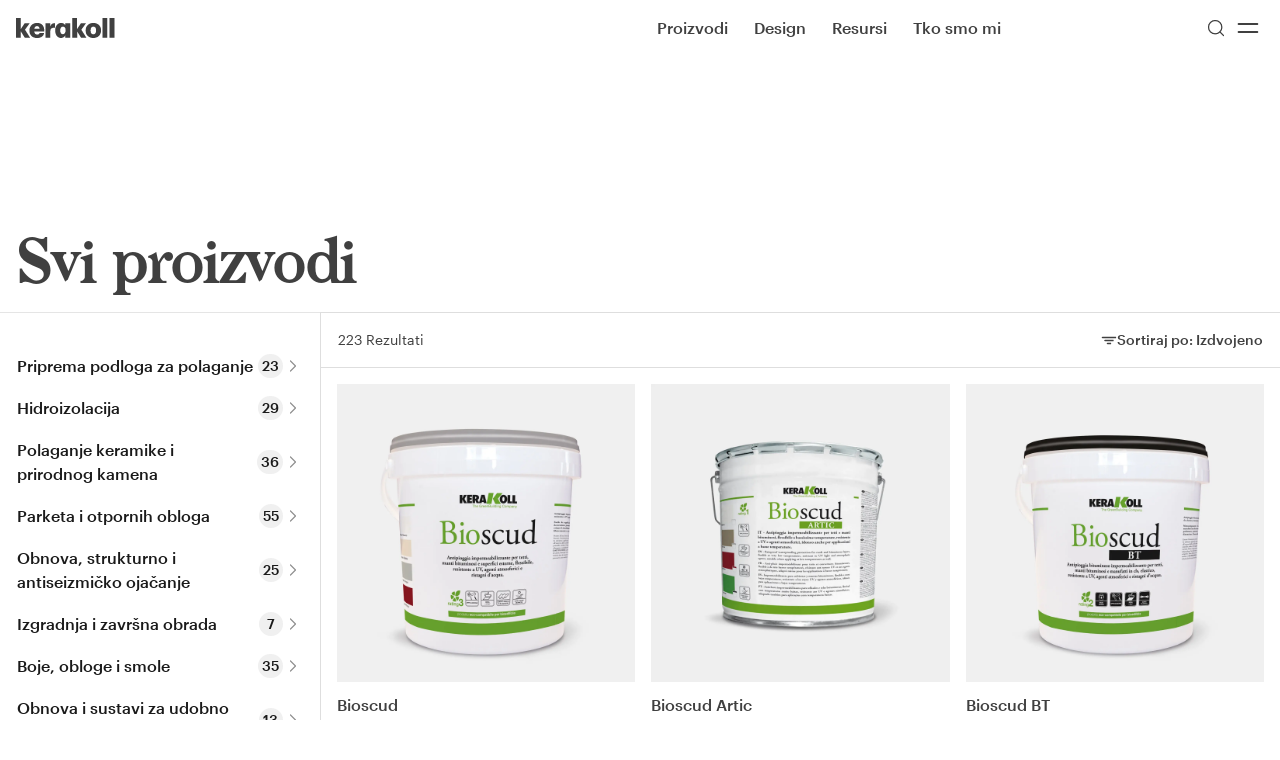

--- FILE ---
content_type: text/html; charset=utf-8
request_url: https://hr.kerakoll.com/c/all-products
body_size: 28985
content:
<!DOCTYPE html><html lang="hr" class="__variable_b00ce4 __variable_846ba6"><head><meta charSet="utf-8"/><meta name="viewport" content="width=device-width, initial-scale=1"/><link rel="stylesheet" href="/_next/static/css/788c0c7a07fdfdf6.css?dpl=dpl_Bj4tRGpVeQsMm4pHeZJjPEqy1auX" data-precedence="next"/><link rel="stylesheet" href="/_next/static/css/daae01ea273db3e4.css?dpl=dpl_Bj4tRGpVeQsMm4pHeZJjPEqy1auX" data-precedence="next"/><link rel="stylesheet" href="/_next/static/css/0f7f6708ca255e91.css?dpl=dpl_Bj4tRGpVeQsMm4pHeZJjPEqy1auX" data-precedence="next"/><link rel="stylesheet" href="/_next/static/css/113c3451cd2849dc.css?dpl=dpl_Bj4tRGpVeQsMm4pHeZJjPEqy1auX" data-precedence="next"/><link rel="stylesheet" href="/_next/static/css/f5601f8aced15544.css?dpl=dpl_Bj4tRGpVeQsMm4pHeZJjPEqy1auX" data-precedence="next"/><link rel="stylesheet" href="/_next/static/css/d25f7ad7fb2bd78c.css?dpl=dpl_Bj4tRGpVeQsMm4pHeZJjPEqy1auX" data-precedence="next"/><link rel="preload" as="script" fetchPriority="low" href="/_next/static/chunks/webpack-07d77fce1621c9a9.js?dpl=dpl_Bj4tRGpVeQsMm4pHeZJjPEqy1auX"/><script src="/_next/static/chunks/4bd1b696-9909f507f95988b8.js?dpl=dpl_Bj4tRGpVeQsMm4pHeZJjPEqy1auX" async=""></script><script src="/_next/static/chunks/5964-a3de35a1fc9e63e3.js?dpl=dpl_Bj4tRGpVeQsMm4pHeZJjPEqy1auX" async=""></script><script src="/_next/static/chunks/main-app-2e3b91fec44d82b9.js?dpl=dpl_Bj4tRGpVeQsMm4pHeZJjPEqy1auX" async=""></script><script src="/_next/static/chunks/5700-a4d1ddc2d00a23aa.js?dpl=dpl_Bj4tRGpVeQsMm4pHeZJjPEqy1auX" async=""></script><script src="/_next/static/chunks/app/global-error-70a178e750466958.js?dpl=dpl_Bj4tRGpVeQsMm4pHeZJjPEqy1auX" async=""></script><script src="/_next/static/chunks/3033-11270e7f6692ffc4.js?dpl=dpl_Bj4tRGpVeQsMm4pHeZJjPEqy1auX" async=""></script><script src="/_next/static/chunks/8835-6ec8b10672616893.js?dpl=dpl_Bj4tRGpVeQsMm4pHeZJjPEqy1auX" async=""></script><script src="/_next/static/chunks/8252-5608b87e69461179.js?dpl=dpl_Bj4tRGpVeQsMm4pHeZJjPEqy1auX" async=""></script><script src="/_next/static/chunks/2108-b25c567f898a21d0.js?dpl=dpl_Bj4tRGpVeQsMm4pHeZJjPEqy1auX" async=""></script><script src="/_next/static/chunks/4263-0f698bcb3dcf1867.js?dpl=dpl_Bj4tRGpVeQsMm4pHeZJjPEqy1auX" async=""></script><script src="/_next/static/chunks/4216-56f4d55c147f20e4.js?dpl=dpl_Bj4tRGpVeQsMm4pHeZJjPEqy1auX" async=""></script><script src="/_next/static/chunks/4381-9aaf582a491368e7.js?dpl=dpl_Bj4tRGpVeQsMm4pHeZJjPEqy1auX" async=""></script><script src="/_next/static/chunks/39-04808d30b65ce968.js?dpl=dpl_Bj4tRGpVeQsMm4pHeZJjPEqy1auX" async=""></script><script src="/_next/static/chunks/2788-eeb2ac9db82ab6d6.js?dpl=dpl_Bj4tRGpVeQsMm4pHeZJjPEqy1auX" async=""></script><script src="/_next/static/chunks/6606-184c183e5452e5b5.js?dpl=dpl_Bj4tRGpVeQsMm4pHeZJjPEqy1auX" async=""></script><script src="/_next/static/chunks/3657-dd00325d4a8c2290.js?dpl=dpl_Bj4tRGpVeQsMm4pHeZJjPEqy1auX" async=""></script><script src="/_next/static/chunks/app/%5Blocale%5D/c/all-products/page-13d266c9aaf52eed.js?dpl=dpl_Bj4tRGpVeQsMm4pHeZJjPEqy1auX" async=""></script><script src="/_next/static/chunks/c15bf2b0-00e41ce6717d5b95.js?dpl=dpl_Bj4tRGpVeQsMm4pHeZJjPEqy1auX" async=""></script><script src="/_next/static/chunks/4683-c8ecad52bd3012b4.js?dpl=dpl_Bj4tRGpVeQsMm4pHeZJjPEqy1auX" async=""></script><script src="/_next/static/chunks/5776-ffd8b57d068ac291.js?dpl=dpl_Bj4tRGpVeQsMm4pHeZJjPEqy1auX" async=""></script><script src="/_next/static/chunks/5873-671e73dab7a0591d.js?dpl=dpl_Bj4tRGpVeQsMm4pHeZJjPEqy1auX" async=""></script><script src="/_next/static/chunks/8614-c8fa3cfb25a97d6a.js?dpl=dpl_Bj4tRGpVeQsMm4pHeZJjPEqy1auX" async=""></script><script src="/_next/static/chunks/1802-de870b554ce1aa95.js?dpl=dpl_Bj4tRGpVeQsMm4pHeZJjPEqy1auX" async=""></script><script src="/_next/static/chunks/8691-93efa5c3b5ccedb5.js?dpl=dpl_Bj4tRGpVeQsMm4pHeZJjPEqy1auX" async=""></script><script src="/_next/static/chunks/9246-d7f3244f510b2f28.js?dpl=dpl_Bj4tRGpVeQsMm4pHeZJjPEqy1auX" async=""></script><script src="/_next/static/chunks/5327-fd1baa3de82d844a.js?dpl=dpl_Bj4tRGpVeQsMm4pHeZJjPEqy1auX" async=""></script><script src="/_next/static/chunks/3253-cede9a4ff660f38f.js?dpl=dpl_Bj4tRGpVeQsMm4pHeZJjPEqy1auX" async=""></script><script src="/_next/static/chunks/9888-a77d3a369eb7cd9e.js?dpl=dpl_Bj4tRGpVeQsMm4pHeZJjPEqy1auX" async=""></script><script src="/_next/static/chunks/4833-853b429515d495ce.js?dpl=dpl_Bj4tRGpVeQsMm4pHeZJjPEqy1auX" async=""></script><script src="/_next/static/chunks/app/%5Blocale%5D/layout-3d37562607214933.js?dpl=dpl_Bj4tRGpVeQsMm4pHeZJjPEqy1auX" async=""></script><script src="/_next/static/chunks/7812-6fcc84ee714e6ee3.js?dpl=dpl_Bj4tRGpVeQsMm4pHeZJjPEqy1auX" async=""></script><script src="/_next/static/chunks/app/%5Blocale%5D/%5B...rest%5D/page-ea1c1c07deb26b73.js?dpl=dpl_Bj4tRGpVeQsMm4pHeZJjPEqy1auX" async=""></script><script src="/_next/static/chunks/app/%5Blocale%5D/error-4ecd5c8417764a75.js?dpl=dpl_Bj4tRGpVeQsMm4pHeZJjPEqy1auX" async=""></script><link rel="preload" href="https://www.googletagmanager.com/gtm.js?id=GTM-PV5XXFXG" as="script"/><meta name="next-size-adjust" content=""/><title>Svi proizvodi | Kerakoll</title><meta name="description" content="Svi proizvodi"/><meta name="robots" content="index, follow"/><link rel="canonical" href="https://hr.kerakoll.com/c/all-products"/><link rel="alternate" hrefLang="x-default" href="https://int.kerakoll.com"/><link rel="alternate" hrefLang="it-IT" href="https://it.kerakoll.com/c/all-products"/><link rel="alternate" hrefLang="it-CH" href="https://ch.kerakoll.com/it-CH/c/all-products"/><link rel="alternate" hrefLang="de-DE" href="https://de.kerakoll.com/c/all-products"/><link rel="alternate" hrefLang="de-CH" href="https://ch.kerakoll.com/de-CH/c/all-products"/><link rel="alternate" hrefLang="en-GB" href="https://gb.kerakoll.com/c/all-products"/><link rel="alternate" hrefLang="en-AU" href="https://au.kerakoll.com/c/all-products"/><link rel="alternate" hrefLang="en-BH" href="https://gcc.kerakoll.com/c/all-products"/><link rel="alternate" hrefLang="en-KW" href="https://gcc.kerakoll.com/c/all-products"/><link rel="alternate" hrefLang="en-OM" href="https://gcc.kerakoll.com/c/all-products"/><link rel="alternate" hrefLang="en-QA" href="https://gcc.kerakoll.com/c/all-products"/><link rel="alternate" hrefLang="en-SA" href="https://gcc.kerakoll.com/c/all-products"/><link rel="alternate" hrefLang="en-AE" href="https://gcc.kerakoll.com/c/all-products"/><link rel="alternate" hrefLang="en" href="https://int.kerakoll.com/c/all-products"/><link rel="alternate" hrefLang="en-IN" href="https://in.kerakoll.com/c/all-products"/><link rel="alternate" hrefLang="sv-SE" href="https://se.kerakoll.com/c/all-products"/><link rel="alternate" hrefLang="es-ES" href="https://es.kerakoll.com/c/all-products"/><link rel="alternate" hrefLang="es-AR" href="https://lat.kerakoll.com/c/all-products"/><link rel="alternate" hrefLang="es-BO" href="https://lat.kerakoll.com/c/all-products"/><link rel="alternate" hrefLang="es-CL" href="https://lat.kerakoll.com/c/all-products"/><link rel="alternate" hrefLang="es-CO" href="https://lat.kerakoll.com/c/all-products"/><link rel="alternate" hrefLang="es-CR" href="https://lat.kerakoll.com/c/all-products"/><link rel="alternate" hrefLang="es-CU" href="https://lat.kerakoll.com/c/all-products"/><link rel="alternate" hrefLang="es-DO" href="https://lat.kerakoll.com/c/all-products"/><link rel="alternate" hrefLang="es-EC" href="https://lat.kerakoll.com/c/all-products"/><link rel="alternate" hrefLang="es-SV" href="https://lat.kerakoll.com/c/all-products"/><link rel="alternate" hrefLang="es-GQ" href="https://lat.kerakoll.com/c/all-products"/><link rel="alternate" hrefLang="es-GT" href="https://lat.kerakoll.com/c/all-products"/><link rel="alternate" hrefLang="es-HN" href="https://lat.kerakoll.com/c/all-products"/><link rel="alternate" hrefLang="es-MX" href="https://lat.kerakoll.com/c/all-products"/><link rel="alternate" hrefLang="es-NI" href="https://lat.kerakoll.com/c/all-products"/><link rel="alternate" hrefLang="es-PY" href="https://lat.kerakoll.com/c/all-products"/><link rel="alternate" hrefLang="es-PE" href="https://lat.kerakoll.com/c/all-products"/><link rel="alternate" hrefLang="es-PR" href="https://lat.kerakoll.com/c/all-products"/><link rel="alternate" hrefLang="es-UY" href="https://lat.kerakoll.com/c/all-products"/><link rel="alternate" hrefLang="es-VE" href="https://lat.kerakoll.com/c/all-products"/><link rel="alternate" hrefLang="fr-FR" href="https://fr.kerakoll.com/c/all-products"/><link rel="alternate" hrefLang="fr-CH" href="https://ch.kerakoll.com/c/all-products"/><link rel="alternate" hrefLang="fr-MA" href="https://ma.kerakoll.com/c/all-products"/><link rel="alternate" hrefLang="fr-NL" href="https://bx.kerakoll.com/fr-BX/c/all-products"/><link rel="alternate" hrefLang="fr-BE" href="https://bx.kerakoll.com/fr-BX/c/all-products"/><link rel="alternate" hrefLang="fr-LU" href="https://bx.kerakoll.com/fr-BX/c/all-products"/><link rel="alternate" hrefLang="pt-PT" href="https://pt.kerakoll.com/c/all-products"/><link rel="alternate" hrefLang="pt-BR" href="https://br.kerakoll.com/c/all-products"/><link rel="alternate" hrefLang="sl-SI" href="https://si.kerakoll.com/c/all-products"/><link rel="alternate" hrefLang="bs-BA" href="https://ba.kerakoll.com/c/all-products"/><link rel="alternate" hrefLang="sr-RS" href="https://rs.kerakoll.com/c/all-products"/><link rel="alternate" hrefLang="cs-CZ" href="https://cz.kerakoll.com/c/all-products"/><link rel="alternate" hrefLang="da-DK" href="https://dk.kerakoll.com/c/all-products"/><link rel="alternate" hrefLang="el-GR" href="https://gr.kerakoll.com/c/all-products"/><link rel="alternate" hrefLang="hu-HU" href="https://hu.kerakoll.com/c/all-products"/><link rel="alternate" hrefLang="hr-HR" href="https://hr.kerakoll.com/c/all-products"/><link rel="alternate" hrefLang="pl-PL" href="https://pl.kerakoll.com/c/all-products"/><link rel="alternate" hrefLang="fi-FI" href="https://fi.kerakoll.com/c/all-products"/><link rel="alternate" hrefLang="ro-RO" href="https://ro.kerakoll.com/c/all-products"/><link rel="alternate" hrefLang="ru-RU" href="https://ru.kerakoll.com/c/all-products"/><link rel="alternate" hrefLang="tr-TR" href="https://tr.kerakoll.com/c/all-products"/><link rel="alternate" hrefLang="nl-NL" href="https://bx.kerakoll.com/c/all-products"/><link rel="alternate" hrefLang="nl-BE" href="https://bx.kerakoll.com/c/all-products"/><link rel="alternate" hrefLang="nl-LU" href="https://bx.kerakoll.com/c/all-products"/><meta property="og:title" content="Svi proizvodi | Kerakoll"/><meta property="og:description" content="Svi proizvodi"/><meta property="og:url" content="https://hr.kerakoll.com/hr-HR/c/all-products"/><meta property="og:image" content="https://au.kerakoll.com/images/default-og-image.jpg"/><meta property="og:image:alt" content="Svi proizvodi | Kerakoll"/><meta property="og:type" content="website"/><meta name="twitter:card" content="summary_large_image"/><meta name="twitter:title" content="Svi proizvodi | Kerakoll"/><meta name="twitter:description" content="Svi proizvodi"/><meta name="twitter:image" content="https://au.kerakoll.com/images/default-og-image.jpg"/><link rel="apple-touch-icon" href="/apple-touch-icon.png"/><link rel="icon" href="/android-chrome-192x192.png" type="image/png" sizes="192x192"/><link rel="icon" href="/android-chrome-512x512.png" type="image/png" sizes="512x512"/><link rel="icon" href="/favicon-32x32.png" type="image/png" sizes="32x32"/><link rel="icon" href="/favicon-16x16.png" type="image/png" sizes="16x16"/><link rel="icon" href="/favicon.ico"/><script src="/_next/static/chunks/polyfills-42372ed130431b0a.js?dpl=dpl_Bj4tRGpVeQsMm4pHeZJjPEqy1auX" noModule=""></script></head><body><div hidden=""><!--$--><!--/$--></div><a href="#main-content" class="sr-only focus:not-sr-only focus:fixed focus:top-xl focus:left-xl focus:z-50 focus:bg-bg-primary focus:text-fg-primary focus:px-xl focus:py-md focus:rounded-xs focus:shadow-ring-02 focus:outline-none">Skip to main content</a><div class="fixed inset-x-0 top-0 z-20"><div class="flex justify-between items-center transform duration-150 py-3 px-4 menu-theme text-fg-secondary"><div class=""><a href="/"><span class="sr-only">Go to Homepage</span><svg class="w-full h-full" width="99" height="20" viewBox="0 0 99 20" xmlns="http://www.w3.org/2000/svg"><path fill="currentColor" d="M0 19.65H4.87063V13.4L8.70811 19.65H14.0707L9.0033 11.7L13.6771 5.25H8.65889L4.87063 11V0H0V19.65ZM20.9585 20C25.1895 20 27.6986 18.15 28.1414 14.9H23.6152C23.4184 15.85 22.7296 16.55 21.2044 16.55C19.4825 16.55 18.4493 15.5 18.2526 13.55H28.2398V12.3C28.2398 7.1 24.9435 4.9 21.0569 4.9C16.8258 4.9 13.4311 7.8 13.4311 12.4V12.6C13.3328 17.35 16.5798 20 20.9585 20ZM18.3017 10.85C18.5478 9.1 19.5317 8.1 21.0077 8.1C22.582 8.1 23.4184 9.05 23.5168 10.85H18.3017ZM29.4698 19.65H34.3404V12.85C34.3404 10.55 35.9639 9.6 38.9159 9.7V5.1C36.7511 5.1 35.2752 6 34.3404 8.2V5.3H29.4698V19.65ZM45.0656 20C47.0827 20 48.6079 18.85 49.2967 17.35V19.65H54.1673V5.3H49.2967V7.35C48.5095 5.85 47.2303 4.95 45.0656 4.95C41.9662 4.95 39.1618 7.6 39.1618 12.45V12.65C39.2602 17.55 41.9662 20 45.0656 20ZM46.8368 16.2C45.2624 16.2 44.2293 14.95 44.2293 12.6V12.35C44.2293 9.9 45.2624 8.65 46.9352 8.65C48.5587 8.65 49.641 9.9 49.641 12.35V12.5C49.4934 15 48.3619 16.2 46.8368 16.2ZM56.2829 19.65H61.1537V13.4L64.9907 19.65H70.3534L65.3352 11.7L70.0089 5.25H64.9417L61.1041 11V0H56.2336C56.2829 0 56.2829 19.65 56.2829 19.65ZM77.3397 16.3C75.4211 16.3 74.5845 15 74.5845 12.5V12.3C74.5845 9.9 75.6179 8.6 77.3397 8.6C79.1601 8.6 80.0948 9.9 80.0948 12.4V12.6C80.0948 15 79.1601 16.3 77.3397 16.3ZM77.3397 20C81.6689 20 85.0639 17.2 85.0639 12.5V12.3C85.0639 7.7 81.6689 4.9 77.3397 4.9C73.0104 4.9 69.6154 7.8 69.6154 12.4V12.6C69.6154 17.25 73.0104 20 77.3397 20ZM91.3122 0H86.5399V19.65H91.3122V0ZM98.3966 0H93.6243V19.65H98.3966V0Z"></path></svg></a></div><div class="w-1/2 flex justify-end lg:justify-between items-center lg:pl-xl"><nav class="hidden lg:block h-full" role="navigation" aria-label="Main Menu"><button class="ring-offset-background focus-visible:ring-2 focus-visible:ring-ring focus-visible:ring-offset-2 disabled:opacity-50 [&amp;_svg]:shrink-0 py-2 h-max inline-flex items-center box-border justify-center gap-2 whitespace-nowrap rounded-xs font-Graphik border border-transparent focus-visible:outline-none focus-visible:shadow-ring-01 disabled:pointer-events-none disabled:cursor-not-allowed disabled:text-fg-disabled [&amp;_svg]:pointer-events-none line-md py-lg px-4 text-base bg-transparent transition-opacity hover:opacity-50 hover:bg-transparent !p-0 mr-3xl font-medium text-inherit">Proizvodi</button><button class="ring-offset-background focus-visible:ring-2 focus-visible:ring-ring focus-visible:ring-offset-2 disabled:opacity-50 [&amp;_svg]:shrink-0 py-2 h-max inline-flex items-center box-border justify-center gap-2 whitespace-nowrap rounded-xs font-Graphik border border-transparent focus-visible:outline-none focus-visible:shadow-ring-01 disabled:pointer-events-none disabled:cursor-not-allowed disabled:text-fg-disabled [&amp;_svg]:pointer-events-none line-md py-lg px-4 text-base bg-transparent transition-opacity hover:opacity-50 hover:bg-transparent !p-0 mr-3xl font-medium text-inherit">Design</button><a class="ring-offset-background focus-visible:ring-2 focus-visible:ring-ring focus-visible:ring-offset-2 disabled:opacity-50 [&amp;_svg]:shrink-0 py-2 h-max inline-flex items-center box-border justify-center gap-2 whitespace-nowrap rounded-xs font-Graphik border border-transparent focus-visible:outline-none focus-visible:shadow-ring-01 disabled:pointer-events-none disabled:cursor-not-allowed disabled:text-fg-disabled [&amp;_svg]:pointer-events-none line-md py-lg px-4 text-base bg-transparent transition-opacity hover:opacity-50 hover:bg-transparent !p-0 mr-3xl font-medium text-inherit" href="/hr-HR/resursi">Resursi</a><a class="ring-offset-background focus-visible:ring-2 focus-visible:ring-ring focus-visible:ring-offset-2 disabled:opacity-50 [&amp;_svg]:shrink-0 py-2 h-max inline-flex items-center box-border justify-center gap-2 whitespace-nowrap rounded-xs font-Graphik border border-transparent focus-visible:outline-none focus-visible:shadow-ring-01 disabled:pointer-events-none disabled:cursor-not-allowed disabled:text-fg-disabled [&amp;_svg]:pointer-events-none line-md py-lg px-4 text-base bg-transparent transition-opacity hover:opacity-50 hover:bg-transparent !p-0 mr-3xl font-medium text-inherit" href="/hr-HR/about">Tko smo mi</a></nav><div class="flex gap-3 items-center h-full"><button class="ring-offset-background focus-visible:ring-2 focus-visible:ring-ring focus-visible:ring-offset-2 disabled:opacity-50 [&amp;_svg]:shrink-0 py-2 inline-flex items-center box-border justify-center gap-2 whitespace-nowrap rounded-xs font-Graphik border border-transparent focus-visible:outline-none focus-visible:shadow-ring-01 disabled:pointer-events-none disabled:cursor-not-allowed disabled:text-fg-disabled [&amp;_svg]:pointer-events-none line-md py-lg px-4 text-base font-medium bg-transparent transition-opacity hover:opacity-50 hover:bg-transparent !p-0 text-inherit w-8 h-8" aria-label="Pretraži" type="button" aria-haspopup="dialog" aria-expanded="false" aria-controls="radix-_R_1kprivb_" data-state="closed"><svg xmlns="http://www.w3.org/2000/svg" width="24" height="24" viewBox="0 0 24 24" fill="none" stroke="currentColor" stroke-width="1.5" stroke-linecap="round" stroke-linejoin="round" class="lucide lucide-search w-5 h-5"><circle cx="11" cy="11" r="8"></circle><path d="m21 21-4.3-4.3"></path></svg></button><button class="ring-offset-background focus-visible:ring-2 focus-visible:ring-ring focus-visible:ring-offset-2 disabled:opacity-50 [&amp;_svg]:shrink-0 py-2 inline-flex items-center box-border justify-center gap-2 whitespace-nowrap rounded-xs font-Graphik border border-transparent focus-visible:outline-none focus-visible:shadow-ring-01 disabled:pointer-events-none disabled:cursor-not-allowed disabled:text-fg-disabled [&amp;_svg]:pointer-events-none line-md py-lg px-4 text-base font-medium bg-transparent transition-opacity hover:opacity-50 hover:bg-transparent !p-0 text-inherit w-8 h-8" aria-label="Menu"><svg xmlns="http://www.w3.org/2000/svg" width="2rem" height="2rem" viewBox="0 0 24 24" fill="none" stroke="currentColor" stroke-width="1.5" stroke-linecap="round" stroke-linejoin="round" class="lucide lucide-equal"><line x1="5" x2="19" y1="9" y2="9"></line><line x1="5" x2="19" y1="15" y2="15"></line></svg></button></div></div></div><div class="z-50"><div></div></div></div><!--$--><!--/$--><div class="w-full"><div class="p-xl relative mt-navbar"><div class="pt-[100px] lg:pt-[164px]" style="background-color:transparent;color:inherit"><h1 class="text-5xl leading-13 tracking-tightest lg:text-6xl lg:leading-14 xl:text-7xl xl:leading-15 font-Larish">Svi proizvodi</h1><div class="absolute top-xl left-xl"></div></div></div><div class="w-full"><div class="lg:grid lg:grid-cols-12 pb-5xl lg:pb-8xl border-quaternary"><div class="lg:col-span-3 lg:border-b border-quaternary"><div class="lg:sticky style_topCustom__0Rjnh border-t z-2 max-h-[60vh] lg:max-h-screen overflow-y-auto"><div class="lg:space-y-none lg:py-xl"><div class="hidden lg:block space-y-none py-xl"><a class="ring-offset-background focus-visible:ring-2 focus-visible:ring-ring focus-visible:ring-offset-2 disabled:opacity-50 [&amp;_svg]:shrink-0 py-2 h-max inline-flex items-center box-border justify-center gap-2 whitespace-nowrap rounded-xs font-Graphik border border-transparent focus-visible:outline-none focus-visible:shadow-ring-01 disabled:pointer-events-none disabled:cursor-not-allowed disabled:text-fg-disabled [&amp;_svg]:pointer-events-none line-md py-lg px-4 text-base font-medium text-fg-action bg-transparent transition-opacity hover:opacity-50 hover:bg-transparent !p-0 block w-full" href="/c/priprema-podloga-za-polaganje"><div class="flex items-center justify-between w-full px-xl py-md"><div class="flex items-center flex-1 min-w-0"><span class="flex-1 break-words whitespace-break-spaces w-5/6">Priprema podloga za polaganje</span></div><div class="flex items-center gap-md flex-none"><span class="font-medium font-Graphik text-sm leading-5 xl:text-base xl:leading-6 flex items-center justify-center px-xs py-xxs bg-bg-action-selected min-w-3xl rounded-full"><span class="text-center">23</span></span><svg xmlns="http://www.w3.org/2000/svg" width="1.25rem" height="1.25rem" viewBox="0 0 24 24" fill="none" stroke="currentColor" stroke-width="1.5" stroke-linecap="round" stroke-linejoin="round" class="lucide lucide-chevron-right opacity-50"><path d="m9 18 6-6-6-6"></path></svg></div></div></a><a class="ring-offset-background focus-visible:ring-2 focus-visible:ring-ring focus-visible:ring-offset-2 disabled:opacity-50 [&amp;_svg]:shrink-0 py-2 h-max inline-flex items-center box-border justify-center gap-2 whitespace-nowrap rounded-xs font-Graphik border border-transparent focus-visible:outline-none focus-visible:shadow-ring-01 disabled:pointer-events-none disabled:cursor-not-allowed disabled:text-fg-disabled [&amp;_svg]:pointer-events-none line-md py-lg px-4 text-base font-medium text-fg-action bg-transparent transition-opacity hover:opacity-50 hover:bg-transparent !p-0 block w-full" href="/c/hidroizolacija"><div class="flex items-center justify-between w-full px-xl py-md"><div class="flex items-center flex-1 min-w-0"><span class="flex-1 break-words whitespace-break-spaces w-5/6">Hidroizolacija</span></div><div class="flex items-center gap-md flex-none"><span class="font-medium font-Graphik text-sm leading-5 xl:text-base xl:leading-6 flex items-center justify-center px-xs py-xxs bg-bg-action-selected min-w-3xl rounded-full"><span class="text-center">29</span></span><svg xmlns="http://www.w3.org/2000/svg" width="1.25rem" height="1.25rem" viewBox="0 0 24 24" fill="none" stroke="currentColor" stroke-width="1.5" stroke-linecap="round" stroke-linejoin="round" class="lucide lucide-chevron-right opacity-50"><path d="m9 18 6-6-6-6"></path></svg></div></div></a><a class="ring-offset-background focus-visible:ring-2 focus-visible:ring-ring focus-visible:ring-offset-2 disabled:opacity-50 [&amp;_svg]:shrink-0 py-2 h-max inline-flex items-center box-border justify-center gap-2 whitespace-nowrap rounded-xs font-Graphik border border-transparent focus-visible:outline-none focus-visible:shadow-ring-01 disabled:pointer-events-none disabled:cursor-not-allowed disabled:text-fg-disabled [&amp;_svg]:pointer-events-none line-md py-lg px-4 text-base font-medium text-fg-action bg-transparent transition-opacity hover:opacity-50 hover:bg-transparent !p-0 block w-full" href="/c/polaganje-keramike-i-prirodnog-kamena"><div class="flex items-center justify-between w-full px-xl py-md"><div class="flex items-center flex-1 min-w-0"><span class="flex-1 break-words whitespace-break-spaces w-5/6">Polaganje keramike i prirodnog kamena</span></div><div class="flex items-center gap-md flex-none"><span class="font-medium font-Graphik text-sm leading-5 xl:text-base xl:leading-6 flex items-center justify-center px-xs py-xxs bg-bg-action-selected min-w-3xl rounded-full"><span class="text-center">36</span></span><svg xmlns="http://www.w3.org/2000/svg" width="1.25rem" height="1.25rem" viewBox="0 0 24 24" fill="none" stroke="currentColor" stroke-width="1.5" stroke-linecap="round" stroke-linejoin="round" class="lucide lucide-chevron-right opacity-50"><path d="m9 18 6-6-6-6"></path></svg></div></div></a><a class="ring-offset-background focus-visible:ring-2 focus-visible:ring-ring focus-visible:ring-offset-2 disabled:opacity-50 [&amp;_svg]:shrink-0 py-2 h-max inline-flex items-center box-border justify-center gap-2 whitespace-nowrap rounded-xs font-Graphik border border-transparent focus-visible:outline-none focus-visible:shadow-ring-01 disabled:pointer-events-none disabled:cursor-not-allowed disabled:text-fg-disabled [&amp;_svg]:pointer-events-none line-md py-lg px-4 text-base font-medium text-fg-action bg-transparent transition-opacity hover:opacity-50 hover:bg-transparent !p-0 block w-full" href="/c/parketa-i-otpornih-obloga"><div class="flex items-center justify-between w-full px-xl py-md"><div class="flex items-center flex-1 min-w-0"><span class="flex-1 break-words whitespace-break-spaces w-5/6">Parketa i otpornih obloga</span></div><div class="flex items-center gap-md flex-none"><span class="font-medium font-Graphik text-sm leading-5 xl:text-base xl:leading-6 flex items-center justify-center px-xs py-xxs bg-bg-action-selected min-w-3xl rounded-full"><span class="text-center">55</span></span><svg xmlns="http://www.w3.org/2000/svg" width="1.25rem" height="1.25rem" viewBox="0 0 24 24" fill="none" stroke="currentColor" stroke-width="1.5" stroke-linecap="round" stroke-linejoin="round" class="lucide lucide-chevron-right opacity-50"><path d="m9 18 6-6-6-6"></path></svg></div></div></a><a class="ring-offset-background focus-visible:ring-2 focus-visible:ring-ring focus-visible:ring-offset-2 disabled:opacity-50 [&amp;_svg]:shrink-0 py-2 h-max inline-flex items-center box-border justify-center gap-2 whitespace-nowrap rounded-xs font-Graphik border border-transparent focus-visible:outline-none focus-visible:shadow-ring-01 disabled:pointer-events-none disabled:cursor-not-allowed disabled:text-fg-disabled [&amp;_svg]:pointer-events-none line-md py-lg px-4 text-base font-medium text-fg-action bg-transparent transition-opacity hover:opacity-50 hover:bg-transparent !p-0 block w-full" href="/c/obnova-strukturno-i-antiseizmicko-ojacanje"><div class="flex items-center justify-between w-full px-xl py-md"><div class="flex items-center flex-1 min-w-0"><span class="flex-1 break-words whitespace-break-spaces w-5/6">Obnova, strukturno i antiseizmičko ojačanje</span></div><div class="flex items-center gap-md flex-none"><span class="font-medium font-Graphik text-sm leading-5 xl:text-base xl:leading-6 flex items-center justify-center px-xs py-xxs bg-bg-action-selected min-w-3xl rounded-full"><span class="text-center">25</span></span><svg xmlns="http://www.w3.org/2000/svg" width="1.25rem" height="1.25rem" viewBox="0 0 24 24" fill="none" stroke="currentColor" stroke-width="1.5" stroke-linecap="round" stroke-linejoin="round" class="lucide lucide-chevron-right opacity-50"><path d="m9 18 6-6-6-6"></path></svg></div></div></a><a class="ring-offset-background focus-visible:ring-2 focus-visible:ring-ring focus-visible:ring-offset-2 disabled:opacity-50 [&amp;_svg]:shrink-0 py-2 h-max inline-flex items-center box-border justify-center gap-2 whitespace-nowrap rounded-xs font-Graphik border border-transparent focus-visible:outline-none focus-visible:shadow-ring-01 disabled:pointer-events-none disabled:cursor-not-allowed disabled:text-fg-disabled [&amp;_svg]:pointer-events-none line-md py-lg px-4 text-base font-medium text-fg-action bg-transparent transition-opacity hover:opacity-50 hover:bg-transparent !p-0 block w-full" href="/c/izgradnja-i-zavrsna-obrada"><div class="flex items-center justify-between w-full px-xl py-md"><div class="flex items-center flex-1 min-w-0"><span class="flex-1 break-words whitespace-break-spaces w-5/6">Izgradnja i završna obrada</span></div><div class="flex items-center gap-md flex-none"><span class="font-medium font-Graphik text-sm leading-5 xl:text-base xl:leading-6 flex items-center justify-center px-xs py-xxs bg-bg-action-selected min-w-3xl rounded-full"><span class="text-center">7</span></span><svg xmlns="http://www.w3.org/2000/svg" width="1.25rem" height="1.25rem" viewBox="0 0 24 24" fill="none" stroke="currentColor" stroke-width="1.5" stroke-linecap="round" stroke-linejoin="round" class="lucide lucide-chevron-right opacity-50"><path d="m9 18 6-6-6-6"></path></svg></div></div></a><a class="ring-offset-background focus-visible:ring-2 focus-visible:ring-ring focus-visible:ring-offset-2 disabled:opacity-50 [&amp;_svg]:shrink-0 py-2 h-max inline-flex items-center box-border justify-center gap-2 whitespace-nowrap rounded-xs font-Graphik border border-transparent focus-visible:outline-none focus-visible:shadow-ring-01 disabled:pointer-events-none disabled:cursor-not-allowed disabled:text-fg-disabled [&amp;_svg]:pointer-events-none line-md py-lg px-4 text-base font-medium text-fg-action bg-transparent transition-opacity hover:opacity-50 hover:bg-transparent !p-0 block w-full" href="/c/boje-obloge-i-smole"><div class="flex items-center justify-between w-full px-xl py-md"><div class="flex items-center flex-1 min-w-0"><span class="flex-1 break-words whitespace-break-spaces w-5/6">Boje, obloge i smole</span></div><div class="flex items-center gap-md flex-none"><span class="font-medium font-Graphik text-sm leading-5 xl:text-base xl:leading-6 flex items-center justify-center px-xs py-xxs bg-bg-action-selected min-w-3xl rounded-full"><span class="text-center">35</span></span><svg xmlns="http://www.w3.org/2000/svg" width="1.25rem" height="1.25rem" viewBox="0 0 24 24" fill="none" stroke="currentColor" stroke-width="1.5" stroke-linecap="round" stroke-linejoin="round" class="lucide lucide-chevron-right opacity-50"><path d="m9 18 6-6-6-6"></path></svg></div></div></a><a class="ring-offset-background focus-visible:ring-2 focus-visible:ring-ring focus-visible:ring-offset-2 disabled:opacity-50 [&amp;_svg]:shrink-0 py-2 h-max inline-flex items-center box-border justify-center gap-2 whitespace-nowrap rounded-xs font-Graphik border border-transparent focus-visible:outline-none focus-visible:shadow-ring-01 disabled:pointer-events-none disabled:cursor-not-allowed disabled:text-fg-disabled [&amp;_svg]:pointer-events-none line-md py-lg px-4 text-base font-medium text-fg-action bg-transparent transition-opacity hover:opacity-50 hover:bg-transparent !p-0 block w-full" href="/c/obnova-i-sustavi-za-udobno-stanovanje"><div class="flex items-center justify-between w-full px-xl py-md"><div class="flex items-center flex-1 min-w-0"><span class="flex-1 break-words whitespace-break-spaces w-5/6">Obnova i sustavi za udobno stanovanje</span></div><div class="flex items-center gap-md flex-none"><span class="font-medium font-Graphik text-sm leading-5 xl:text-base xl:leading-6 flex items-center justify-center px-xs py-xxs bg-bg-action-selected min-w-3xl rounded-full"><span class="text-center">13</span></span><svg xmlns="http://www.w3.org/2000/svg" width="1.25rem" height="1.25rem" viewBox="0 0 24 24" fill="none" stroke="currentColor" stroke-width="1.5" stroke-linecap="round" stroke-linejoin="round" class="lucide lucide-chevron-right opacity-50"><path d="m9 18 6-6-6-6"></path></svg></div></div></a></div><div class="lg:hidden"><div data-orientation="vertical"><div data-state="closed" data-orientation="vertical" class=""><h3 data-orientation="vertical" data-state="closed" class="flex"><button type="button" aria-controls="radix-_R_6dlfiv5ubivb_" aria-expanded="false" data-state="closed" data-orientation="vertical" id="radix-_R_2dlfiv5ubivb_" class="flex-1 py-2 font-normal data-[state=open]:font-medium transition-all [&amp;[data-state=open]&gt;svg]:rotate-0 group px-xl py-md flex justify-between items-center [&amp;&gt;svg]:order-1 data-[state=open]:opacity-60" data-radix-collection-item=""><svg xmlns="http://www.w3.org/2000/svg" width="24" height="24" viewBox="0 0 24 24" fill="none" stroke="currentColor" stroke-width="2" stroke-linecap="round" stroke-linejoin="round" class="lucide lucide-chevron-down h-5 w-5 shrink-0 mr-1 transition-transform duration-200 group-data-[state=open]:rotate-180"><path d="m6 9 6 6 6-6"></path></svg><span class="font-medium font-Graphik text-base leading-5 xl:text-lg xl:leading-6 py-md flex items-center gap-md"><svg xmlns="http://www.w3.org/2000/svg" width="24" height="24" viewBox="0 0 24 24" fill="none" stroke="currentColor" stroke-width="1.5" stroke-linecap="round" stroke-linejoin="round" class="lucide lucide-align-justify w-5 h-5"><path d="M3 12h18"></path><path d="M3 18h18"></path><path d="M3 6h18"></path></svg>Kategorije</span></button></h3><div data-state="closed" id="radix-_R_6dlfiv5ubivb_" hidden="" role="region" aria-labelledby="radix-_R_2dlfiv5ubivb_" data-orientation="vertical" class="overflow-hidden text-sm transition-all data-[state=closed]:animate-accordion-up data-[state=open]:animate-accordion-down" style="--radix-accordion-content-height:var(--radix-collapsible-content-height);--radix-accordion-content-width:var(--radix-collapsible-content-width)"></div></div></div></div></div></div></div><div class="border-b lg:col-span-9 border-l border-quaternary"><div class="w-full p-xl flex justify-between items-center lg:sticky style_topCustom__0Rjnh bg-bg-primary z-2 border-b border-t max-h-[3.5rem] border-quaternary"><span class="font-Graphik text-sm leading-5 xl:text-base xl:leading-6 border border-transparent">223 Rezultati</span><button type="button" id="radix-_R_9llfiv5ubivb_" aria-haspopup="menu" aria-expanded="false" data-state="closed" class="ring-offset-background focus-visible:ring-2 focus-visible:ring-ring focus-visible:ring-offset-2 disabled:opacity-50 [&amp;_svg]:shrink-0 py-2 h-max box-border justify-center gap-2 whitespace-nowrap rounded-xs font-Graphik border-transparent focus-visible:outline-none focus-visible:shadow-ring-01 disabled:pointer-events-none disabled:cursor-not-allowed disabled:text-fg-disabled [&amp;_svg]:pointer-events-none line-md py-lg px-4 text-base font-medium bg-transparent transition-opacity hover:opacity-50 hover:bg-transparent !p-0 flex items-center border-[1px] text-inherit bg-bg-action-inverse-trans rounded flex items-center p-2"><svg xmlns="http://www.w3.org/2000/svg" width="1em" height="1em" fill="currentColor" viewBox="0 0 256 256" class="w-4 h-full"><path d="M204,136a12,12,0,0,1-12,12H64a12,12,0,0,1,0-24H192A12,12,0,0,1,204,136Zm28-60H24a12,12,0,0,0,0,24H232a12,12,0,0,0,0-24Zm-80,96H104a12,12,0,0,0,0,24h48a12,12,0,0,0,0-24Z"></path></svg><span class="font-medium font-Graphik text-sm leading-5 xl:text-base xl:leading-6">Sortiraj po:<!-- --> <!-- -->Izdvojeno</span><span class="sr-only">Sortiraj po:</span></button></div><div><div><div class="grid p-xl gap-xl grid-cols-2 lg:grid-cols-4 lg:!grid-cols-3"><a href="/p/bioscud"><div class="flex flex-col overflow-hidden group"><div class="relative overflow-hidden w-full aspect-product-card"><img alt="Image of Bioscud" loading="lazy" width="2000" height="2000" decoding="async" data-nimg="1" class="will-change-transform transition-transform group-hover:scale-105 h-full w-full object-cover" style="color:transparent;object-fit:cover" srcSet="/_next/image?url=https%3A%2F%2Fmedia.kerakoll.com%2FSito_Web%2FmainImage%2F2_Impermeabilizzazione%2FKK_ITALIA%2FK-Bioscud-tappo-Grigio-19-fnt-IT.jpg&amp;w=2048&amp;q=75 1x, /_next/image?url=https%3A%2F%2Fmedia.kerakoll.com%2FSito_Web%2FmainImage%2F2_Impermeabilizzazione%2FKK_ITALIA%2FK-Bioscud-tappo-Grigio-19-fnt-IT.jpg&amp;w=3840&amp;q=75 2x" src="/_next/image?url=https%3A%2F%2Fmedia.kerakoll.com%2FSito_Web%2FmainImage%2F2_Impermeabilizzazione%2FKK_ITALIA%2FK-Bioscud-tappo-Grigio-19-fnt-IT.jpg&amp;w=3840&amp;q=75"/></div><div class="pt-3 pb-8"><span class="font-medium font-Graphik text-base leading-5 xl:text-lg xl:leading-6 text-fg-secondary transition-opacity group-hover:opacity-75">Bioscud</span><p class="font-Graphik text-sm leading-5 xl:text-base xl:leading-6 text-fg-tertiary mt-4 line-clamp-2"><span>Tekuća hidroizolacijska akrilna membrana na bazi vode. Prikladna za ravne i kose krovove, bitumenske plašteve i vanjske površine, fleksibilna, otporna na UV zrake, vremenske uvjete i zadržavanje vode.</span></p></div></div></a><a href="/p/bioscud-artic"><div class="flex flex-col overflow-hidden group"><div class="relative overflow-hidden w-full aspect-product-card"><img alt="Image of Bioscud Artic" loading="lazy" width="2000" height="2000" decoding="async" data-nimg="1" class="will-change-transform transition-transform group-hover:scale-105 h-full w-full object-cover" style="color:transparent;object-fit:cover" srcSet="/_next/image?url=https%3A%2F%2Fmedia.kerakoll.com%2FSito_Web%2FmainImage%2F2_Impermeabilizzazione%2FKK_ITALIA%2FK-Bioscud-Artic-18kg-2020-IT.jpg&amp;w=2048&amp;q=75 1x, /_next/image?url=https%3A%2F%2Fmedia.kerakoll.com%2FSito_Web%2FmainImage%2F2_Impermeabilizzazione%2FKK_ITALIA%2FK-Bioscud-Artic-18kg-2020-IT.jpg&amp;w=3840&amp;q=75 2x" src="/_next/image?url=https%3A%2F%2Fmedia.kerakoll.com%2FSito_Web%2FmainImage%2F2_Impermeabilizzazione%2FKK_ITALIA%2FK-Bioscud-Artic-18kg-2020-IT.jpg&amp;w=3840&amp;q=75"/></div><div class="pt-3 pb-8"><span class="font-medium font-Graphik text-base leading-5 xl:text-lg xl:leading-6 text-fg-secondary transition-opacity group-hover:opacity-75">Bioscud Artic</span><p class="font-Graphik text-sm leading-5 xl:text-base xl:leading-6 text-fg-tertiary mt-4 line-clamp-2"><span>Tekuća hidroizolacijska membrana  visokih performansi na bazi TPO-a. Idealna za ravne krovove, bitumenske ljepenke i vanjske površine, fleksibilna čak i pri vrlo niskim temperaturama. Prikladna za zadržavanje vode, otporna na UV zrake i vremenske uvjete. </span></p></div></div></a><a href="/p/bioscud-bt"><div class="flex flex-col overflow-hidden group"><div class="relative overflow-hidden w-full aspect-product-card"><img alt="Image of Bioscud BT" loading="lazy" width="2000" height="2000" decoding="async" data-nimg="1" class="will-change-transform transition-transform group-hover:scale-105 h-full w-full object-cover" style="color:transparent;object-fit:cover" srcSet="/_next/image?url=https%3A%2F%2Fmedia.kerakoll.com%2FSito_Web%2FmainImage%2F2_Impermeabilizzazione%2FKK_ITALIA%2FK-Bioscud-BT-19-fnt-IT.jpg&amp;w=2048&amp;q=75 1x, /_next/image?url=https%3A%2F%2Fmedia.kerakoll.com%2FSito_Web%2FmainImage%2F2_Impermeabilizzazione%2FKK_ITALIA%2FK-Bioscud-BT-19-fnt-IT.jpg&amp;w=3840&amp;q=75 2x" src="/_next/image?url=https%3A%2F%2Fmedia.kerakoll.com%2FSito_Web%2FmainImage%2F2_Impermeabilizzazione%2FKK_ITALIA%2FK-Bioscud-BT-19-fnt-IT.jpg&amp;w=3840&amp;q=75"/></div><div class="pt-3 pb-8"><span class="font-medium font-Graphik text-base leading-5 xl:text-lg xl:leading-6 text-fg-secondary transition-opacity group-hover:opacity-75">Bioscud BT</span><p class="font-Graphik text-sm leading-5 xl:text-base xl:leading-6 text-fg-tertiary mt-4 line-clamp-2"><span>Tekuća hidroizolacijska bitumenska membrana na bazi vode. Prikladna za krovove, bitumenske ljepenke i betonske proizvode; elastomerna, otporna na UV zrake, vremenske uvjete i lokvice vode.</span></p></div></div></a><a href="/p/bioscud-fiber"><div class="flex flex-col overflow-hidden group"><div class="relative overflow-hidden w-full aspect-product-card"><img alt="Image of Bioscud Fiber" loading="lazy" width="2000" height="2000" decoding="async" data-nimg="1" class="will-change-transform transition-transform group-hover:scale-105 h-full w-full object-cover" style="color:transparent;object-fit:cover" srcSet="/_next/image?url=https%3A%2F%2Fmedia.kerakoll.com%2FSito_Web%2FmainImage%2F2_Impermeabilizzazione%2FKK_ITALIA%2FK-Bioscud-Fiber-20.jpg&amp;w=2048&amp;q=75 1x, /_next/image?url=https%3A%2F%2Fmedia.kerakoll.com%2FSito_Web%2FmainImage%2F2_Impermeabilizzazione%2FKK_ITALIA%2FK-Bioscud-Fiber-20.jpg&amp;w=3840&amp;q=75 2x" src="/_next/image?url=https%3A%2F%2Fmedia.kerakoll.com%2FSito_Web%2FmainImage%2F2_Impermeabilizzazione%2FKK_ITALIA%2FK-Bioscud-Fiber-20.jpg&amp;w=3840&amp;q=75"/></div><div class="pt-3 pb-8"><span class="font-medium font-Graphik text-base leading-5 xl:text-lg xl:leading-6 text-fg-secondary transition-opacity group-hover:opacity-75">Bioscud Fiber</span><p class="font-Graphik text-sm leading-5 xl:text-base xl:leading-6 text-fg-tertiary mt-4 line-clamp-2"><span>Tekuća hidroizolacijska akrilna membrana ojačana vlaknima na bazi vode. Prikladno za krovove, bitumenske ljepenke i vanjske prohodne površine, fleksibilno, otporno na UV zrake, vremenske uvjete i lokvice vode.</span></p></div></div></a><a href="/p/bioscud-traffic"><div class="flex flex-col overflow-hidden group"><div class="relative overflow-hidden w-full aspect-product-card"><img alt="Image of Bioscud Traffic" loading="lazy" width="2000" height="2000" decoding="async" data-nimg="1" class="will-change-transform transition-transform group-hover:scale-105 h-full w-full object-cover" style="color:transparent;object-fit:cover" srcSet="/_next/image?url=https%3A%2F%2Fmedia.kerakoll.com%2FSito_Web%2FmainImage%2F2_Impermeabilizzazione%2FKK_ITALIA%2FK-Bioscud-Traffic-20.jpg&amp;w=2048&amp;q=75 1x, /_next/image?url=https%3A%2F%2Fmedia.kerakoll.com%2FSito_Web%2FmainImage%2F2_Impermeabilizzazione%2FKK_ITALIA%2FK-Bioscud-Traffic-20.jpg&amp;w=3840&amp;q=75 2x" src="/_next/image?url=https%3A%2F%2Fmedia.kerakoll.com%2FSito_Web%2FmainImage%2F2_Impermeabilizzazione%2FKK_ITALIA%2FK-Bioscud-Traffic-20.jpg&amp;w=3840&amp;q=75"/></div><div class="pt-3 pb-8"><span class="font-medium font-Graphik text-base leading-5 xl:text-lg xl:leading-6 text-fg-secondary transition-opacity group-hover:opacity-75">Bioscud Traffic</span><p class="font-Graphik text-sm leading-5 xl:text-base xl:leading-6 text-fg-tertiary mt-4 line-clamp-2"><span>Prohodna protuklizna obloga s velikom otpornošću na habanje za površine hidroizolirane sredstvom za zaštitu od kiše iz linije Bioscud, otporna na UV zrake, vremenske uvjete i lokvice vode.</span></p></div></div></a><a href="/p/bioscud-primer"><div class="flex flex-col overflow-hidden group"><div class="relative overflow-hidden w-full aspect-product-card"><img alt="Image of Bioscud Primer" loading="lazy" width="2000" height="2000" decoding="async" data-nimg="1" class="will-change-transform transition-transform group-hover:scale-105 h-full w-full object-cover" style="color:transparent;object-fit:cover" srcSet="/_next/image?url=https%3A%2F%2Fmedia.kerakoll.com%2FSito_Web%2FmainImage%2F2_Impermeabilizzazione%2FKK_ITALIA%2FK-Bioscud-Primer-19-fnt-IT.jpg&amp;w=2048&amp;q=75 1x, /_next/image?url=https%3A%2F%2Fmedia.kerakoll.com%2FSito_Web%2FmainImage%2F2_Impermeabilizzazione%2FKK_ITALIA%2FK-Bioscud-Primer-19-fnt-IT.jpg&amp;w=3840&amp;q=75 2x" src="/_next/image?url=https%3A%2F%2Fmedia.kerakoll.com%2FSito_Web%2FmainImage%2F2_Impermeabilizzazione%2FKK_ITALIA%2FK-Bioscud-Primer-19-fnt-IT.jpg&amp;w=3840&amp;q=75"/></div><div class="pt-3 pb-8"><span class="font-medium font-Graphik text-base leading-5 xl:text-lg xl:leading-6 text-fg-secondary transition-opacity group-hover:opacity-75">Bioscud Primer</span><p class="font-Graphik text-sm leading-5 xl:text-base xl:leading-6 text-fg-tertiary mt-4 line-clamp-2"><span>Jednokomponentni promotor adhezije na bazi otapala za pripremu neupijajućih ili slabo upijajućih te vrlo kompaktnih podloga prije nanošenja proizvoda Bioscud, Bioscud BT i Bioscud Fiber.</span></p></div></div></a><a href="/p/bioscud-dl"><div class="flex flex-col overflow-hidden group"><div class="relative overflow-hidden w-full aspect-product-card"><img alt="Image of Bioscud DL" loading="lazy" width="2000" height="2000" decoding="async" data-nimg="1" class="will-change-transform transition-transform group-hover:scale-105 h-full w-full object-cover" style="color:transparent;object-fit:cover" srcSet="/_next/image?url=https%3A%2F%2Fmedia.kerakoll.com%2FSito_Web%2FmainImage%2F2_Impermeabilizzazione%2FKK_ITALIA%2FK-Bioscud-DL-5L-2020-IT.jpg&amp;w=2048&amp;q=75 1x, /_next/image?url=https%3A%2F%2Fmedia.kerakoll.com%2FSito_Web%2FmainImage%2F2_Impermeabilizzazione%2FKK_ITALIA%2FK-Bioscud-DL-5L-2020-IT.jpg&amp;w=3840&amp;q=75 2x" src="/_next/image?url=https%3A%2F%2Fmedia.kerakoll.com%2FSito_Web%2FmainImage%2F2_Impermeabilizzazione%2FKK_ITALIA%2FK-Bioscud-DL-5L-2020-IT.jpg&amp;w=3840&amp;q=75"/></div><div class="pt-3 pb-8"><span class="font-medium font-Graphik text-base leading-5 xl:text-lg xl:leading-6 text-fg-secondary transition-opacity group-hover:opacity-75">Bioscud DL</span><p class="font-Graphik text-sm leading-5 xl:text-base xl:leading-6 text-fg-tertiary mt-4 line-clamp-2"><span>Specifičan razrjeđivač za razrjeđivanje elastomerne zaštite od kiše u boji za hidroizolaciju Bioscud Artic kada se primjenjuje kao sredstvo za pripremu upijajućih podloga.</span></p></div></div></a><a href="/p/bioscud-tnt"><div class="flex flex-col overflow-hidden group"><div class="relative overflow-hidden w-full aspect-product-card"><img alt="Image of Bioscud TNT" loading="lazy" width="2000" height="2000" decoding="async" data-nimg="1" class="will-change-transform transition-transform group-hover:scale-105 h-full w-full object-cover" style="color:transparent;object-fit:cover" srcSet="/_next/image?url=https%3A%2F%2Fmedia.kerakoll.com%2FSito_Web%2FmainImage%2F2_Impermeabilizzazione%2FKK_ITALIA%2FK-Comp-Bioscud-TNT-20-IT.jpg&amp;w=2048&amp;q=75 1x, /_next/image?url=https%3A%2F%2Fmedia.kerakoll.com%2FSito_Web%2FmainImage%2F2_Impermeabilizzazione%2FKK_ITALIA%2FK-Comp-Bioscud-TNT-20-IT.jpg&amp;w=3840&amp;q=75 2x" src="/_next/image?url=https%3A%2F%2Fmedia.kerakoll.com%2FSito_Web%2FmainImage%2F2_Impermeabilizzazione%2FKK_ITALIA%2FK-Comp-Bioscud-TNT-20-IT.jpg&amp;w=3840&amp;q=75"/></div><div class="pt-3 pb-8"><span class="font-medium font-Graphik text-base leading-5 xl:text-lg xl:leading-6 text-fg-secondary transition-opacity group-hover:opacity-75">Bioscud TNT</span><p class="font-Graphik text-sm leading-5 xl:text-base xl:leading-6 text-fg-tertiary mt-4 line-clamp-2"><span>Netkana tkanina od poliesterskog vlakna za armaturu za ojačanje Bioscud, Bioscud BT i Bioscud Artic.</span></p></div></div></a><a href="/p/bioscud-bt-fix"><div class="flex flex-col overflow-hidden group"><div class="relative overflow-hidden w-full aspect-product-card"><img alt="Image of Bioscud BT FIX" loading="lazy" width="2000" height="2000" decoding="async" data-nimg="1" class="will-change-transform transition-transform group-hover:scale-105 h-full w-full object-cover" style="color:transparent;object-fit:cover" srcSet="/_next/image?url=https%3A%2F%2Fmedia.kerakoll.com%2FSito_Web%2FmainImage%2F2_Impermeabilizzazione%2FKK_ITALIA%2FK-Bioscud-BT-Fix-20.jpg&amp;w=2048&amp;q=75 1x, /_next/image?url=https%3A%2F%2Fmedia.kerakoll.com%2FSito_Web%2FmainImage%2F2_Impermeabilizzazione%2FKK_ITALIA%2FK-Bioscud-BT-Fix-20.jpg&amp;w=3840&amp;q=75 2x" src="/_next/image?url=https%3A%2F%2Fmedia.kerakoll.com%2FSito_Web%2FmainImage%2F2_Impermeabilizzazione%2FKK_ITALIA%2FK-Bioscud-BT-Fix-20.jpg&amp;w=3840&amp;q=75"/></div><div class="pt-3 pb-8"><span class="font-medium font-Graphik text-base leading-5 xl:text-lg xl:leading-6 text-fg-secondary transition-opacity group-hover:opacity-75">Bioscud BT FIX</span><p class="font-Graphik text-sm leading-5 xl:text-base xl:leading-6 text-fg-tertiary mt-4 line-clamp-2"><span>Bitumensko elastoplastično ljepilo-brtvilo, tiksotropno, na bazi otapala, za lijepljenje i vodonepropusno brtvljenje na betonu, staklu, metalima, drvu, gresu, PVC-u.</span></p></div></div></a><a href="/p/keraplast-eco-p6"><div class="flex flex-col overflow-hidden group"><div class="relative overflow-hidden w-full aspect-product-card"><img alt="Image of Keraplast Eco P6" loading="lazy" width="2000" height="2000" decoding="async" data-nimg="1" class="will-change-transform transition-transform group-hover:scale-105 h-full w-full object-cover" style="color:transparent;object-fit:cover" srcSet="/_next/image?url=https%3A%2F%2Fmedia.kerakoll.com%2FSito_Web%2FmainImage%2F1_Fondi_di_posa%2FKK_ITALIA%2FK-Keraplast_Eco_P6-5_kg-19-fnt-IT.jpg&amp;w=2048&amp;q=75 1x, /_next/image?url=https%3A%2F%2Fmedia.kerakoll.com%2FSito_Web%2FmainImage%2F1_Fondi_di_posa%2FKK_ITALIA%2FK-Keraplast_Eco_P6-5_kg-19-fnt-IT.jpg&amp;w=3840&amp;q=75 2x" src="/_next/image?url=https%3A%2F%2Fmedia.kerakoll.com%2FSito_Web%2FmainImage%2F1_Fondi_di_posa%2FKK_ITALIA%2FK-Keraplast_Eco_P6-5_kg-19-fnt-IT.jpg&amp;w=3840&amp;q=75"/></div><div class="pt-3 pb-8"><span class="font-medium font-Graphik text-base leading-5 xl:text-lg xl:leading-6 text-fg-secondary transition-opacity group-hover:opacity-75">Keraplast Eco P6</span><p class="font-Graphik text-sm leading-5 xl:text-base xl:leading-6 text-fg-tertiary mt-4 line-clamp-2"><span>Eko-kompatibilni latex na bazi vode za mineralne mortove i cementno mlijeko. <br /><br /></span></p></div></div></a><a href="/p/keraplast-eco-337"><div class="flex flex-col overflow-hidden group"><div class="relative overflow-hidden w-full aspect-product-card"><img alt="Image of Keraplast Eco 337" loading="lazy" width="2000" height="2000" decoding="async" data-nimg="1" class="will-change-transform transition-transform group-hover:scale-105 h-full w-full object-cover" style="color:transparent;object-fit:cover" srcSet="/_next/image?url=https%3A%2F%2Fmedia.kerakoll.com%2FSito_Web%2FmainImage%2F1_Fondi_di_posa%2FKK_ITALIA%2FK-Keraplast-Eco-337-19-fnt-IT.jpg&amp;w=2048&amp;q=75 1x, /_next/image?url=https%3A%2F%2Fmedia.kerakoll.com%2FSito_Web%2FmainImage%2F1_Fondi_di_posa%2FKK_ITALIA%2FK-Keraplast-Eco-337-19-fnt-IT.jpg&amp;w=3840&amp;q=75 2x" src="/_next/image?url=https%3A%2F%2Fmedia.kerakoll.com%2FSito_Web%2FmainImage%2F1_Fondi_di_posa%2FKK_ITALIA%2FK-Keraplast-Eco-337-19-fnt-IT.jpg&amp;w=3840&amp;q=75"/></div><div class="pt-3 pb-8"><span class="font-medium font-Graphik text-base leading-5 xl:text-lg xl:leading-6 text-fg-secondary transition-opacity group-hover:opacity-75">Keraplast Eco 337</span><p class="font-Graphik text-sm leading-5 xl:text-base xl:leading-6 text-fg-tertiary mt-4 line-clamp-2"><span>Eko-kompatibilni latex na bazi vode za nivelirajuće proizvode i mase za glađenje normalnog i brzog vezivanja. Konsolidirajući primer za upijajuće zidne podloge na bazi minerala i cementa razrijeđenog vodom.</span></p></div></div></a><a href="/p/planogel-rheo"><div class="flex flex-col overflow-hidden group"><div class="relative overflow-hidden w-full aspect-product-card"><img alt="Image of Planogel Rheo" loading="lazy" width="2000" height="2000" decoding="async" data-nimg="1" class="will-change-transform transition-transform group-hover:scale-105 h-full w-full object-cover" style="color:transparent;object-fit:cover" srcSet="/_next/image?url=https%3A%2F%2Fmedia.kerakoll.com%2FSito_Web%2FmainImage%2F1_Fondi_di_posa%2FKK_ITALIA%2FK-Planogel-Rheo-21-IT.jpg&amp;w=2048&amp;q=75 1x, /_next/image?url=https%3A%2F%2Fmedia.kerakoll.com%2FSito_Web%2FmainImage%2F1_Fondi_di_posa%2FKK_ITALIA%2FK-Planogel-Rheo-21-IT.jpg&amp;w=3840&amp;q=75 2x" src="/_next/image?url=https%3A%2F%2Fmedia.kerakoll.com%2FSito_Web%2FmainImage%2F1_Fondi_di_posa%2FKK_ITALIA%2FK-Planogel-Rheo-21-IT.jpg&amp;w=3840&amp;q=75"/></div><div class="pt-3 pb-8"><span class="font-medium font-Graphik text-base leading-5 xl:text-lg xl:leading-6 text-fg-secondary transition-opacity group-hover:opacity-75">Planogel Rheo</span><p class="font-Graphik text-sm leading-5 xl:text-base xl:leading-6 text-fg-tertiary mt-4 line-clamp-2"><span>Samonivelirajući gel različitih reologija i viskoznosti. Produžena obradivost i smanjeno vrijeme čekanja za polaganje.</span></p></div></div></a></div><div class="flex items-center justify-start p-4"><div><button class="ring-offset-background focus-visible:ring-2 focus-visible:ring-ring focus-visible:ring-offset-2 disabled:opacity-50 [&amp;_svg]:shrink-0 py-2 h-max inline-flex items-center box-border justify-center gap-2 whitespace-nowrap rounded-xs font-Graphik transition-colors focus-visible:outline-none focus-visible:shadow-ring-01 disabled:pointer-events-none disabled:cursor-not-allowed disabled:text-fg-disabled [&amp;_svg]:pointer-events-none line-sm px-3 py-md text-sm uppercase font-medium border border-tertiary bg-bg-action-inverse text-fg-action hover:border-hover hover:text-fg-action-hover hover:bg-transparent disabled:border-disabled mr-4">Učitaj više</button><span class="font-Graphik text-sm leading-5 xl:text-base xl:leading-6">Prikazano 12 od 223 stavki</span></div></div></div></div></div></div></div></div><!--$--><!--/$--><div class="dark"><footer role="contentinfo" class="dark:bg-primary dark:text-fg-primary-inverse text-fg-secondary"><div class="h-full footer"><div class="md:py-xl md:pb-7xl lg:p-0 lg:pb-10xl grid grid-cols-2 lg:grid-cols-6 lg:gap-4"><div class="pt-xl col-span-2 px-xl"><div class=""><p class="font-Graphik text-base leading-6 xl:text-lg xl:leading-7 min-h-5 xl:min-h-6"><strong class="font-medium">Kerakoll Spa</strong></p><p class="font-Graphik text-base leading-6 xl:text-lg xl:leading-7 min-h-5 xl:min-h-6">Industrijska zona BB 9</p><p class="font-Graphik text-base leading-6 xl:text-lg xl:leading-7 min-h-5 xl:min-h-6">52341 Žminj, Hrvatska Export Dept.</p><p class="font-Graphik text-base leading-6 xl:text-lg xl:leading-7 min-h-5 xl:min-h-6">Tel. <a target="_self" href="tel:+390536816511">+39 0536 816 511</a></p><p class="font-Graphik text-base leading-6 xl:text-lg xl:leading-7 min-h-5 xl:min-h-6"><a target="_self" href="mailto:info@kerakoll.com">info@kerakoll.com</a></p></div></div><div class="p-xl"><span class="font-Graphik text-base leading-6 xl:text-lg xl:leading-7 dark:text-fg-tertiary-inverse text-fg-tertiary">Sadržaj</span><div class="pt-xl"><div class="pb-xs"><a href="c/all-products" class="text-sm ring-offset-background focus-visible:ring-2 focus-visible:ring-ring focus-visible:ring-offset-2 disabled:opacity-50 [&amp;_svg]:shrink-0 h-max inline-flex items-center box-border justify-center gap-2 whitespace-nowrap rounded-xs font-Graphik leading-5 border border-transparent focus-visible:outline-none focus-visible:shadow-ring-01 disabled:pointer-events-none disabled:cursor-not-allowed disabled:text-fg-disabled [&amp;_svg]:pointer-events-none line-none px-0 py-0 font-normal bg-transparent transition-opacity hover:opacity-50 hover:bg-transparent !p-0 dark:text-fg-primary-inverse text-fg-secondary"><span class="font-Graphik text-base leading-6 xl:text-lg xl:leading-7">Proizvodi</span></a></div><div class="pb-xs"><a class="text-sm ring-offset-background focus-visible:ring-2 focus-visible:ring-ring focus-visible:ring-offset-2 disabled:opacity-50 [&amp;_svg]:shrink-0 h-max inline-flex items-center box-border justify-center gap-2 whitespace-nowrap rounded-xs font-Graphik leading-5 border border-transparent focus-visible:outline-none focus-visible:shadow-ring-01 disabled:pointer-events-none disabled:cursor-not-allowed disabled:text-fg-disabled [&amp;_svg]:pointer-events-none line-none px-0 py-0 font-normal bg-transparent transition-opacity hover:opacity-50 hover:bg-transparent !p-0 dark:text-fg-primary-inverse text-fg-secondary" href="/hr-HR/color-fill"><span class="font-Graphik text-base leading-6 xl:text-lg xl:leading-7">Color Fill</span></a></div><div class="pb-xs"><a class="text-sm ring-offset-background focus-visible:ring-2 focus-visible:ring-ring focus-visible:ring-offset-2 disabled:opacity-50 [&amp;_svg]:shrink-0 h-max inline-flex items-center box-border justify-center gap-2 whitespace-nowrap rounded-xs font-Graphik leading-5 border border-transparent focus-visible:outline-none focus-visible:shadow-ring-01 disabled:pointer-events-none disabled:cursor-not-allowed disabled:text-fg-disabled [&amp;_svg]:pointer-events-none line-none px-0 py-0 font-normal bg-transparent transition-opacity hover:opacity-50 hover:bg-transparent !p-0 dark:text-fg-primary-inverse text-fg-secondary" href="/hr-HR/surfaces"><span class="font-Graphik text-base leading-6 xl:text-lg xl:leading-7">Površine i završne obrade</span></a></div></div></div><div class="p-xl"><span class="font-Graphik text-base leading-6 xl:text-lg xl:leading-7 dark:text-fg-tertiary-inverse text-fg-tertiary">Poduzeće</span><div class="pt-xl"><div class="pb-xs"><a class="text-sm ring-offset-background focus-visible:ring-2 focus-visible:ring-ring focus-visible:ring-offset-2 disabled:opacity-50 [&amp;_svg]:shrink-0 h-max inline-flex items-center box-border justify-center gap-2 whitespace-nowrap rounded-xs font-Graphik leading-5 border border-transparent focus-visible:outline-none focus-visible:shadow-ring-01 disabled:pointer-events-none disabled:cursor-not-allowed disabled:text-fg-disabled [&amp;_svg]:pointer-events-none line-none px-0 py-0 font-normal bg-transparent transition-opacity hover:opacity-50 hover:bg-transparent !p-0 dark:text-fg-primary-inverse text-fg-secondary" href="/hr-HR/about"><span class="font-Graphik text-base leading-6 xl:text-lg xl:leading-7">Tko smo mi</span></a></div><div class="pb-xs"><a class="text-sm ring-offset-background focus-visible:ring-2 focus-visible:ring-ring focus-visible:ring-offset-2 disabled:opacity-50 [&amp;_svg]:shrink-0 h-max inline-flex items-center box-border justify-center gap-2 whitespace-nowrap rounded-xs font-Graphik leading-5 border border-transparent focus-visible:outline-none focus-visible:shadow-ring-01 disabled:pointer-events-none disabled:cursor-not-allowed disabled:text-fg-disabled [&amp;_svg]:pointer-events-none line-none px-0 py-0 font-normal bg-transparent transition-opacity hover:opacity-50 hover:bg-transparent !p-0 dark:text-fg-primary-inverse text-fg-secondary" href="/hr-HR/careers"><span class="font-Graphik text-base leading-6 xl:text-lg xl:leading-7">Karijere</span></a></div><div class="pb-xs"><a href="https://www.kerakollgroup.com" target="_blank" class="text-sm ring-offset-background focus-visible:ring-2 focus-visible:ring-ring focus-visible:ring-offset-2 disabled:opacity-50 [&amp;_svg]:shrink-0 h-max inline-flex items-center box-border justify-center gap-2 whitespace-nowrap rounded-xs font-Graphik leading-5 border border-transparent focus-visible:outline-none focus-visible:shadow-ring-01 disabled:pointer-events-none disabled:cursor-not-allowed disabled:text-fg-disabled [&amp;_svg]:pointer-events-none line-none px-0 py-0 font-normal bg-transparent transition-opacity hover:opacity-50 hover:bg-transparent !p-0 dark:text-fg-primary-inverse text-fg-secondary"><span class="font-Graphik text-base leading-6 xl:text-lg xl:leading-7">Kerakoll Group</span></a></div></div></div><div class="p-xl"><span class="font-Graphik text-base leading-6 xl:text-lg xl:leading-7 dark:text-fg-tertiary-inverse text-fg-tertiary">Usluge</span><div class="pt-xl"><div class="pb-xs"><a class="text-sm ring-offset-background focus-visible:ring-2 focus-visible:ring-ring focus-visible:ring-offset-2 disabled:opacity-50 [&amp;_svg]:shrink-0 h-max inline-flex items-center box-border justify-center gap-2 whitespace-nowrap rounded-xs font-Graphik leading-5 border border-transparent focus-visible:outline-none focus-visible:shadow-ring-01 disabled:pointer-events-none disabled:cursor-not-allowed disabled:text-fg-disabled [&amp;_svg]:pointer-events-none line-none px-0 py-0 font-normal bg-transparent transition-opacity hover:opacity-50 hover:bg-transparent !p-0 dark:text-fg-primary-inverse text-fg-secondary" href="/hr-HR/resursi"><span class="font-Graphik text-base leading-6 xl:text-lg xl:leading-7">Resursi</span></a></div><div class="pb-xs"><a class="text-sm ring-offset-background focus-visible:ring-2 focus-visible:ring-ring focus-visible:ring-offset-2 disabled:opacity-50 [&amp;_svg]:shrink-0 h-max inline-flex items-center box-border justify-center gap-2 whitespace-nowrap rounded-xs font-Graphik leading-5 border border-transparent focus-visible:outline-none focus-visible:shadow-ring-01 disabled:pointer-events-none disabled:cursor-not-allowed disabled:text-fg-disabled [&amp;_svg]:pointer-events-none line-none px-0 py-0 font-normal bg-transparent transition-opacity hover:opacity-50 hover:bg-transparent !p-0 dark:text-fg-primary-inverse text-fg-secondary" href="/hu-HU/Kapcsolat"><span class="font-Graphik text-base leading-6 xl:text-lg xl:leading-7">Kontakt</span></a></div></div></div><div class="p-xl"><span class="font-Graphik text-base leading-6 xl:text-lg xl:leading-7 dark:text-fg-tertiary-inverse text-fg-tertiary">Društveno</span><div class="pt-xl"><div class="pb-xs"><a href="https://www.facebook.com/kerakollofficial/" target="_blank" class="text-sm ring-offset-background focus-visible:ring-2 focus-visible:ring-ring focus-visible:ring-offset-2 disabled:opacity-50 [&amp;_svg]:shrink-0 h-max inline-flex items-center box-border justify-center gap-2 whitespace-nowrap rounded-xs font-Graphik leading-5 border border-transparent focus-visible:outline-none focus-visible:shadow-ring-01 disabled:pointer-events-none disabled:cursor-not-allowed disabled:text-fg-disabled [&amp;_svg]:pointer-events-none line-none px-0 py-0 font-normal bg-transparent transition-opacity hover:opacity-50 hover:bg-transparent !p-0 dark:text-fg-primary-inverse text-fg-secondary"><span class="font-Graphik text-base leading-6 xl:text-lg xl:leading-7">Facebook</span></a></div><div class="pb-xs"><a href="https://www.instagram.com/kerakoll/" target="_blank" class="text-sm ring-offset-background focus-visible:ring-2 focus-visible:ring-ring focus-visible:ring-offset-2 disabled:opacity-50 [&amp;_svg]:shrink-0 h-max inline-flex items-center box-border justify-center gap-2 whitespace-nowrap rounded-xs font-Graphik leading-5 border border-transparent focus-visible:outline-none focus-visible:shadow-ring-01 disabled:pointer-events-none disabled:cursor-not-allowed disabled:text-fg-disabled [&amp;_svg]:pointer-events-none line-none px-0 py-0 font-normal bg-transparent transition-opacity hover:opacity-50 hover:bg-transparent !p-0 dark:text-fg-primary-inverse text-fg-secondary"><span class="font-Graphik text-base leading-6 xl:text-lg xl:leading-7">Instagram</span></a></div><div class="pb-xs"><a href="https://www.linkedin.com/company/kerakoll-group" target="_blank" class="text-sm ring-offset-background focus-visible:ring-2 focus-visible:ring-ring focus-visible:ring-offset-2 disabled:opacity-50 [&amp;_svg]:shrink-0 h-max inline-flex items-center box-border justify-center gap-2 whitespace-nowrap rounded-xs font-Graphik leading-5 border border-transparent focus-visible:outline-none focus-visible:shadow-ring-01 disabled:pointer-events-none disabled:cursor-not-allowed disabled:text-fg-disabled [&amp;_svg]:pointer-events-none line-none px-0 py-0 font-normal bg-transparent transition-opacity hover:opacity-50 hover:bg-transparent !p-0 dark:text-fg-primary-inverse text-fg-secondary"><span class="font-Graphik text-base leading-6 xl:text-lg xl:leading-7">LinkedIn</span></a></div><div class="pb-xs"><a href="https://www.youtube.com/c/KerakollOfficial" target="_blank" class="text-sm ring-offset-background focus-visible:ring-2 focus-visible:ring-ring focus-visible:ring-offset-2 disabled:opacity-50 [&amp;_svg]:shrink-0 h-max inline-flex items-center box-border justify-center gap-2 whitespace-nowrap rounded-xs font-Graphik leading-5 border border-transparent focus-visible:outline-none focus-visible:shadow-ring-01 disabled:pointer-events-none disabled:cursor-not-allowed disabled:text-fg-disabled [&amp;_svg]:pointer-events-none line-none px-0 py-0 font-normal bg-transparent transition-opacity hover:opacity-50 hover:bg-transparent !p-0 dark:text-fg-primary-inverse text-fg-secondary"><span class="font-Graphik text-base leading-6 xl:text-lg xl:leading-7">YouTube</span></a></div></div></div></div></div><div class="lg:flex"><div class="lg:w-1/2"><svg class="w-full h-auto p-xl dark:text-fg-primary-inverse text-fg-secondary" width="99" height="20" viewBox="0 0 99 20" xmlns="http://www.w3.org/2000/svg"><path fill="currentColor" d="M0 19.65H4.87063V13.4L8.70811 19.65H14.0707L9.0033 11.7L13.6771 5.25H8.65889L4.87063 11V0H0V19.65ZM20.9585 20C25.1895 20 27.6986 18.15 28.1414 14.9H23.6152C23.4184 15.85 22.7296 16.55 21.2044 16.55C19.4825 16.55 18.4493 15.5 18.2526 13.55H28.2398V12.3C28.2398 7.1 24.9435 4.9 21.0569 4.9C16.8258 4.9 13.4311 7.8 13.4311 12.4V12.6C13.3328 17.35 16.5798 20 20.9585 20ZM18.3017 10.85C18.5478 9.1 19.5317 8.1 21.0077 8.1C22.582 8.1 23.4184 9.05 23.5168 10.85H18.3017ZM29.4698 19.65H34.3404V12.85C34.3404 10.55 35.9639 9.6 38.9159 9.7V5.1C36.7511 5.1 35.2752 6 34.3404 8.2V5.3H29.4698V19.65ZM45.0656 20C47.0827 20 48.6079 18.85 49.2967 17.35V19.65H54.1673V5.3H49.2967V7.35C48.5095 5.85 47.2303 4.95 45.0656 4.95C41.9662 4.95 39.1618 7.6 39.1618 12.45V12.65C39.2602 17.55 41.9662 20 45.0656 20ZM46.8368 16.2C45.2624 16.2 44.2293 14.95 44.2293 12.6V12.35C44.2293 9.9 45.2624 8.65 46.9352 8.65C48.5587 8.65 49.641 9.9 49.641 12.35V12.5C49.4934 15 48.3619 16.2 46.8368 16.2ZM56.2829 19.65H61.1537V13.4L64.9907 19.65H70.3534L65.3352 11.7L70.0089 5.25H64.9417L61.1041 11V0H56.2336C56.2829 0 56.2829 19.65 56.2829 19.65ZM77.3397 16.3C75.4211 16.3 74.5845 15 74.5845 12.5V12.3C74.5845 9.9 75.6179 8.6 77.3397 8.6C79.1601 8.6 80.0948 9.9 80.0948 12.4V12.6C80.0948 15 79.1601 16.3 77.3397 16.3ZM77.3397 20C81.6689 20 85.0639 17.2 85.0639 12.5V12.3C85.0639 7.7 81.6689 4.9 77.3397 4.9C73.0104 4.9 69.6154 7.8 69.6154 12.4V12.6C69.6154 17.25 73.0104 20 77.3397 20ZM91.3122 0H86.5399V19.65H91.3122V0ZM98.3966 0H93.6243V19.65H98.3966V0Z"></path></svg></div><div class="ml-auto mt-auto p-xl"><button class="ring-offset-background focus-visible:ring-2 focus-visible:ring-ring focus-visible:ring-offset-2 disabled:opacity-50 [&amp;_svg]:shrink-0 py-2 h-max inline-flex items-center box-border justify-center gap-2 whitespace-nowrap rounded-xs font-Graphik border border-transparent transition-colors focus-visible:outline-none focus-visible:shadow-ring-01 disabled:pointer-events-none disabled:cursor-not-allowed disabled:text-fg-disabled [&amp;_svg]:pointer-events-none line-md py-lg px-4 text-base bg-bg-action-inverse-trans backdrop-blur text-fg-action-inverse hover:bg-fg-disabled-inverse disabled:bg-bg-disabled-inverse font-medium undefined" type="button" aria-haspopup="dialog" aria-expanded="false" aria-controls="radix-_R_2erivb_" data-state="closed" aria-label="Open locale switcher"><svg xmlns="http://www.w3.org/2000/svg" width="24" height="24" viewBox="0 0 24 24" fill="none" stroke="currentColor" stroke-width="1.5" stroke-linecap="round" stroke-linejoin="round" class="lucide lucide-globe w-5 h-5"><circle cx="12" cy="12" r="10"></circle><path d="M12 2a14.5 14.5 0 0 0 0 20 14.5 14.5 0 0 0 0-20"></path><path d="M2 12h20"></path></svg>Croatia<span class="text-fg-tertiary font-normal">Croatian</span></button></div></div><div class="h-full flex flex-col lg:flex-row p-xl gap-y-4xl border-t dark:border-quaternary-inverse border-quaternary"><div class="flex flex-wrap gap-x-xl gap-y-md lg:gap-3xl"><div><a class="text-sm ring-offset-background focus-visible:ring-2 focus-visible:ring-ring focus-visible:ring-offset-2 disabled:opacity-50 [&amp;_svg]:shrink-0 h-max inline-flex items-center box-border justify-center gap-2 whitespace-nowrap rounded-xs font-Graphik leading-5 border border-transparent focus-visible:outline-none focus-visible:shadow-ring-01 disabled:pointer-events-none disabled:cursor-not-allowed disabled:text-fg-disabled [&amp;_svg]:pointer-events-none line-none px-0 py-0 font-normal bg-transparent transition-opacity hover:opacity-50 hover:bg-transparent !p-0 dark:text-fg-primary-inverse text-fg-secondary" href="/hr-HR/privacy-policy"><span class="font-Graphik text-sm leading-5 xl:text-base xl:leading-6">Privacy Policy</span></a></div><div><a class="text-sm ring-offset-background focus-visible:ring-2 focus-visible:ring-ring focus-visible:ring-offset-2 disabled:opacity-50 [&amp;_svg]:shrink-0 h-max inline-flex items-center box-border justify-center gap-2 whitespace-nowrap rounded-xs font-Graphik leading-5 border border-transparent focus-visible:outline-none focus-visible:shadow-ring-01 disabled:pointer-events-none disabled:cursor-not-allowed disabled:text-fg-disabled [&amp;_svg]:pointer-events-none line-none px-0 py-0 font-normal bg-transparent transition-opacity hover:opacity-50 hover:bg-transparent !p-0 dark:text-fg-primary-inverse text-fg-secondary" href="/hr-HR/cookie-policy"><span class="font-Graphik text-sm leading-5 xl:text-base xl:leading-6">Cookie Policy</span></a></div><div><a class="text-sm ring-offset-background focus-visible:ring-2 focus-visible:ring-ring focus-visible:ring-offset-2 disabled:opacity-50 [&amp;_svg]:shrink-0 h-max inline-flex items-center box-border justify-center gap-2 whitespace-nowrap rounded-xs font-Graphik leading-5 border border-transparent focus-visible:outline-none focus-visible:shadow-ring-01 disabled:pointer-events-none disabled:cursor-not-allowed disabled:text-fg-disabled [&amp;_svg]:pointer-events-none line-none px-0 py-0 font-normal bg-transparent transition-opacity hover:opacity-50 hover:bg-transparent !p-0 dark:text-fg-primary-inverse text-fg-secondary" href="/hr-HR/terms-conditions"><span class="font-Graphik text-sm leading-5 xl:text-base xl:leading-6">Terms &amp; Conditions</span></a></div><div><a class="text-sm ring-offset-background focus-visible:ring-2 focus-visible:ring-ring focus-visible:ring-offset-2 disabled:opacity-50 [&amp;_svg]:shrink-0 h-max inline-flex items-center box-border justify-center gap-2 whitespace-nowrap rounded-xs font-Graphik leading-5 border border-transparent focus-visible:outline-none focus-visible:shadow-ring-01 disabled:pointer-events-none disabled:cursor-not-allowed disabled:text-fg-disabled [&amp;_svg]:pointer-events-none line-none px-0 py-0 font-normal bg-transparent transition-opacity hover:opacity-50 hover:bg-transparent !p-0 dark:text-fg-primary-inverse text-fg-secondary" href="/hr-HR/general-conditions-sale"><span class="font-Graphik text-sm leading-5 xl:text-base xl:leading-6">General conditions of sale</span></a></div></div><span class="font-Graphik text-sm leading-5 xl:text-base xl:leading-6 lg:ml-auto dark:text-fg-tertiary-inverse text-fg-tertiary">© 2025 - Kerakoll Spa</span></div></footer></div><script src="/_next/static/chunks/webpack-07d77fce1621c9a9.js?dpl=dpl_Bj4tRGpVeQsMm4pHeZJjPEqy1auX" id="_R_" async=""></script><script>(self.__next_f=self.__next_f||[]).push([0])</script><script>self.__next_f.push([1,"1:\"$Sreact.fragment\"\n4:I[87555,[],\"\"]\n5:I[31295,[],\"\"]\n7:I[59665,[],\"OutletBoundary\"]\n9:I[74911,[],\"AsyncMetadataOutlet\"]\nb:I[59665,[],\"ViewportBoundary\"]\nd:I[59665,[],\"MetadataBoundary\"]\ne:\"$Sreact.suspense\"\n10:I[98385,[\"5700\",\"static/chunks/5700-a4d1ddc2d00a23aa.js?dpl=dpl_Bj4tRGpVeQsMm4pHeZJjPEqy1auX\",\"4219\",\"static/chunks/app/global-error-70a178e750466958.js?dpl=dpl_Bj4tRGpVeQsMm4pHeZJjPEqy1auX\"],\"default\"]\n:HL[\"/_next/static/media/2c742f4579d5f529-s.p.woff2?dpl=dpl_Bj4tRGpVeQsMm4pHeZJjPEqy1auX\",\"font\",{\"crossOrigin\":\"\",\"type\":\"font/woff2\"}]\n:HL[\"/_next/static/media/2f8b970e810a2426-s.p.woff2?dpl=dpl_Bj4tRGpVeQsMm4pHeZJjPEqy1auX\",\"font\",{\"crossOrigin\":\"\",\"type\":\"font/woff2\"}]\n:HL[\"/_next/static/media/3dd38a2c97092ace-s.p.woff2?dpl=dpl_Bj4tRGpVeQsMm4pHeZJjPEqy1auX\",\"font\",{\"crossOrigin\":\"\",\"type\":\"font/woff2\"}]\n:HL[\"/_next/static/css/788c0c7a07fdfdf6.css?dpl=dpl_Bj4tRGpVeQsMm4pHeZJjPEqy1auX\",\"style\"]\n:HL[\"/_next/static/css/daae01ea273db3e4.css?dpl=dpl_Bj4tRGpVeQsMm4pHeZJjPEqy1auX\",\"style\"]\n:HL[\"/_next/static/css/0f7f6708ca255e91.css?dpl=dpl_Bj4tRGpVeQsMm4pHeZJjPEqy1auX\",\"style\"]\n:HL[\"/_next/static/css/113c3451cd2849dc.css?dpl=dpl_Bj4tRGpVeQsMm4pHeZJjPEqy1auX\",\"style\"]\n:HL[\"/_next/static/css/f5601f8aced15544.css?dpl=dpl_Bj4tRGpVeQsMm4pHeZJjPEqy1auX\",\"style\"]\n:HL[\"/_next/static/css/d25f7ad7fb2bd78c.css?dpl=dpl_Bj4tRGpVeQsMm4pHeZJjPEqy1auX\",\"style\"]\n"])</script><script>self.__next_f.push([1,"0:{\"P\":null,\"b\":\"hQaUvKRfqQebo0TPDQAvw\",\"p\":\"\",\"c\":[\"\",\"c\",\"all-products\"],\"i\":false,\"f\":[[[\"\",{\"children\":[[\"locale\",\"hr-HR\",\"d\"],{\"children\":[\"c\",{\"children\":[\"all-products\",{\"children\":[\"__PAGE__\",{}]}]}]}]},\"$undefined\",\"$undefined\",true],[\"\",[\"$\",\"$1\",\"c\",{\"children\":[null,\"$L2\"]}],{\"children\":[[\"locale\",\"hr-HR\",\"d\"],[\"$\",\"$1\",\"c\",{\"children\":[[[\"$\",\"link\",\"0\",{\"rel\":\"stylesheet\",\"href\":\"/_next/static/css/788c0c7a07fdfdf6.css?dpl=dpl_Bj4tRGpVeQsMm4pHeZJjPEqy1auX\",\"precedence\":\"next\",\"crossOrigin\":\"$undefined\",\"nonce\":\"$undefined\"}],[\"$\",\"link\",\"1\",{\"rel\":\"stylesheet\",\"href\":\"/_next/static/css/daae01ea273db3e4.css?dpl=dpl_Bj4tRGpVeQsMm4pHeZJjPEqy1auX\",\"precedence\":\"next\",\"crossOrigin\":\"$undefined\",\"nonce\":\"$undefined\"}],[\"$\",\"link\",\"2\",{\"rel\":\"stylesheet\",\"href\":\"/_next/static/css/0f7f6708ca255e91.css?dpl=dpl_Bj4tRGpVeQsMm4pHeZJjPEqy1auX\",\"precedence\":\"next\",\"crossOrigin\":\"$undefined\",\"nonce\":\"$undefined\"}],[\"$\",\"link\",\"3\",{\"rel\":\"stylesheet\",\"href\":\"/_next/static/css/113c3451cd2849dc.css?dpl=dpl_Bj4tRGpVeQsMm4pHeZJjPEqy1auX\",\"precedence\":\"next\",\"crossOrigin\":\"$undefined\",\"nonce\":\"$undefined\"}],[\"$\",\"link\",\"4\",{\"rel\":\"stylesheet\",\"href\":\"/_next/static/css/f5601f8aced15544.css?dpl=dpl_Bj4tRGpVeQsMm4pHeZJjPEqy1auX\",\"precedence\":\"next\",\"crossOrigin\":\"$undefined\",\"nonce\":\"$undefined\"}],[\"$\",\"link\",\"5\",{\"rel\":\"stylesheet\",\"href\":\"/_next/static/css/d25f7ad7fb2bd78c.css?dpl=dpl_Bj4tRGpVeQsMm4pHeZJjPEqy1auX\",\"precedence\":\"next\",\"crossOrigin\":\"$undefined\",\"nonce\":\"$undefined\"}]],\"$L3\"]}],{\"children\":[\"c\",[\"$\",\"$1\",\"c\",{\"children\":[null,[\"$\",\"$L4\",null,{\"parallelRouterKey\":\"children\",\"error\":\"$undefined\",\"errorStyles\":\"$undefined\",\"errorScripts\":\"$undefined\",\"template\":[\"$\",\"$L5\",null,{}],\"templateStyles\":\"$undefined\",\"templateScripts\":\"$undefined\",\"notFound\":\"$undefined\",\"forbidden\":\"$undefined\",\"unauthorized\":\"$undefined\"}]]}],{\"children\":[\"all-products\",[\"$\",\"$1\",\"c\",{\"children\":[null,[\"$\",\"$L4\",null,{\"parallelRouterKey\":\"children\",\"error\":\"$undefined\",\"errorStyles\":\"$undefined\",\"errorScripts\":\"$undefined\",\"template\":[\"$\",\"$L5\",null,{}],\"templateStyles\":\"$undefined\",\"templateScripts\":\"$undefined\",\"notFound\":\"$undefined\",\"forbidden\":\"$undefined\",\"unauthorized\":\"$undefined\"}]]}],{\"children\":[\"__PAGE__\",[\"$\",\"$1\",\"c\",{\"children\":[\"$L6\",null,[\"$\",\"$L7\",null,{\"children\":[\"$L8\",[\"$\",\"$L9\",null,{\"promise\":\"$@a\"}]]}]]}],{},null,false]},null,false]},null,false]},null,false]},null,false],[\"$\",\"$1\",\"h\",{\"children\":[null,[[\"$\",\"$Lb\",null,{\"children\":\"$Lc\"}],[\"$\",\"meta\",null,{\"name\":\"next-size-adjust\",\"content\":\"\"}]],[\"$\",\"$Ld\",null,{\"children\":[\"$\",\"div\",null,{\"hidden\":true,\"children\":[\"$\",\"$e\",null,{\"fallback\":null,\"children\":\"$Lf\"}]}]}]]}],false]],\"m\":\"$undefined\",\"G\":[\"$10\",[]],\"s\":false,\"S\":false}\n"])</script><script>self.__next_f.push([1,"2:[\"$\",\"$L4\",null,{\"parallelRouterKey\":\"children\",\"error\":\"$undefined\",\"errorStyles\":\"$undefined\",\"errorScripts\":\"$undefined\",\"template\":[\"$\",\"$L5\",null,{}],\"templateStyles\":\"$undefined\",\"templateScripts\":\"$undefined\",\"notFound\":[[[\"$\",\"title\",null,{\"children\":\"404: This page could not be found.\"}],[\"$\",\"div\",null,{\"style\":{\"fontFamily\":\"system-ui,\\\"Segoe UI\\\",Roboto,Helvetica,Arial,sans-serif,\\\"Apple Color Emoji\\\",\\\"Segoe UI Emoji\\\"\",\"height\":\"100vh\",\"textAlign\":\"center\",\"display\":\"flex\",\"flexDirection\":\"column\",\"alignItems\":\"center\",\"justifyContent\":\"center\"},\"children\":[\"$\",\"div\",null,{\"children\":[[\"$\",\"style\",null,{\"dangerouslySetInnerHTML\":{\"__html\":\"body{color:#000;background:#fff;margin:0}.next-error-h1{border-right:1px solid rgba(0,0,0,.3)}@media (prefers-color-scheme:dark){body{color:#fff;background:#000}.next-error-h1{border-right:1px solid rgba(255,255,255,.3)}}\"}}],[\"$\",\"h1\",null,{\"className\":\"next-error-h1\",\"style\":{\"display\":\"inline-block\",\"margin\":\"0 20px 0 0\",\"padding\":\"0 23px 0 0\",\"fontSize\":24,\"fontWeight\":500,\"verticalAlign\":\"top\",\"lineHeight\":\"49px\"},\"children\":404}],[\"$\",\"div\",null,{\"style\":{\"display\":\"inline-block\"},\"children\":[\"$\",\"h2\",null,{\"style\":{\"fontSize\":14,\"fontWeight\":400,\"lineHeight\":\"49px\",\"margin\":0},\"children\":\"This page could not be found.\"}]}]]}]}]],[]],\"forbidden\":\"$undefined\",\"unauthorized\":\"$undefined\"}]\n"])</script><script>self.__next_f.push([1,"c:[[\"$\",\"meta\",\"0\",{\"charSet\":\"utf-8\"}],[\"$\",\"meta\",\"1\",{\"name\":\"viewport\",\"content\":\"width=device-width, initial-scale=1\"}]]\n8:null\n"])</script><script>self.__next_f.push([1,"a:{\"metadata\":[[\"$\",\"title\",\"0\",{\"children\":\"Svi proizvodi | Kerakoll\"}],[\"$\",\"meta\",\"1\",{\"name\":\"description\",\"content\":\"Svi proizvodi\"}],[\"$\",\"meta\",\"2\",{\"name\":\"robots\",\"content\":\"index, follow\"}],[\"$\",\"link\",\"3\",{\"rel\":\"canonical\",\"href\":\"https://hr.kerakoll.com/c/all-products\"}],[\"$\",\"link\",\"4\",{\"rel\":\"alternate\",\"hrefLang\":\"x-default\",\"href\":\"https://int.kerakoll.com\"}],[\"$\",\"link\",\"5\",{\"rel\":\"alternate\",\"hrefLang\":\"it-IT\",\"href\":\"https://it.kerakoll.com/c/all-products\"}],[\"$\",\"link\",\"6\",{\"rel\":\"alternate\",\"hrefLang\":\"it-CH\",\"href\":\"https://ch.kerakoll.com/it-CH/c/all-products\"}],[\"$\",\"link\",\"7\",{\"rel\":\"alternate\",\"hrefLang\":\"de-DE\",\"href\":\"https://de.kerakoll.com/c/all-products\"}],[\"$\",\"link\",\"8\",{\"rel\":\"alternate\",\"hrefLang\":\"de-CH\",\"href\":\"https://ch.kerakoll.com/de-CH/c/all-products\"}],[\"$\",\"link\",\"9\",{\"rel\":\"alternate\",\"hrefLang\":\"en-GB\",\"href\":\"https://gb.kerakoll.com/c/all-products\"}],[\"$\",\"link\",\"10\",{\"rel\":\"alternate\",\"hrefLang\":\"en-AU\",\"href\":\"https://au.kerakoll.com/c/all-products\"}],[\"$\",\"link\",\"11\",{\"rel\":\"alternate\",\"hrefLang\":\"en-BH\",\"href\":\"https://gcc.kerakoll.com/c/all-products\"}],[\"$\",\"link\",\"12\",{\"rel\":\"alternate\",\"hrefLang\":\"en-KW\",\"href\":\"https://gcc.kerakoll.com/c/all-products\"}],[\"$\",\"link\",\"13\",{\"rel\":\"alternate\",\"hrefLang\":\"en-OM\",\"href\":\"https://gcc.kerakoll.com/c/all-products\"}],[\"$\",\"link\",\"14\",{\"rel\":\"alternate\",\"hrefLang\":\"en-QA\",\"href\":\"https://gcc.kerakoll.com/c/all-products\"}],[\"$\",\"link\",\"15\",{\"rel\":\"alternate\",\"hrefLang\":\"en-SA\",\"href\":\"https://gcc.kerakoll.com/c/all-products\"}],[\"$\",\"link\",\"16\",{\"rel\":\"alternate\",\"hrefLang\":\"en-AE\",\"href\":\"https://gcc.kerakoll.com/c/all-products\"}],[\"$\",\"link\",\"17\",{\"rel\":\"alternate\",\"hrefLang\":\"en\",\"href\":\"https://int.kerakoll.com/c/all-products\"}],[\"$\",\"link\",\"18\",{\"rel\":\"alternate\",\"hrefLang\":\"en-IN\",\"href\":\"https://in.kerakoll.com/c/all-products\"}],[\"$\",\"link\",\"19\",{\"rel\":\"alternate\",\"hrefLang\":\"sv-SE\",\"href\":\"https://se.kerakoll.com/c/all-products\"}],[\"$\",\"link\",\"20\",{\"rel\":\"alternate\",\"hrefLang\":\"es-ES\",\"href\":\"https://es.kerakoll.com/c/all-products\"}],[\"$\",\"link\",\"21\",{\"rel\":\"alternate\",\"hrefLang\":\"es-AR\",\"href\":\"https://lat.kerakoll.com/c/all-products\"}],[\"$\",\"link\",\"22\",{\"rel\":\"alternate\",\"hrefLang\":\"es-BO\",\"href\":\"https://lat.kerakoll.com/c/all-products\"}],[\"$\",\"link\",\"23\",{\"rel\":\"alternate\",\"hrefLang\":\"es-CL\",\"href\":\"https://lat.kerakoll.com/c/all-products\"}],[\"$\",\"link\",\"24\",{\"rel\":\"alternate\",\"hrefLang\":\"es-CO\",\"href\":\"https://lat.kerakoll.com/c/all-products\"}],[\"$\",\"link\",\"25\",{\"rel\":\"alternate\",\"hrefLang\":\"es-CR\",\"href\":\"https://lat.kerakoll.com/c/all-products\"}],[\"$\",\"link\",\"26\",{\"rel\":\"alternate\",\"hrefLang\":\"es-CU\",\"href\":\"https://lat.kerakoll.com/c/all-products\"}],[\"$\",\"link\",\"27\",{\"rel\":\"alternate\",\"hrefLang\":\"es-DO\",\"href\":\"https://lat.kerakoll.com/c/all-products\"}],[\"$\",\"link\",\"28\",{\"rel\":\"alternate\",\"hrefLang\":\"es-EC\",\"href\":\"https://lat.kerakoll.com/c/all-products\"}],[\"$\",\"link\",\"29\",{\"rel\":\"alternate\",\"hrefLang\":\"es-SV\",\"href\":\"https://lat.kerakoll.com/c/all-products\"}],[\"$\",\"link\",\"30\",{\"rel\":\"alternate\",\"hrefLang\":\"es-GQ\",\"href\":\"https://lat.kerakoll.com/c/all-products\"}],[\"$\",\"link\",\"31\",{\"rel\":\"alternate\",\"hrefLang\":\"es-GT\",\"href\":\"https://lat.kerakoll.com/c/all-products\"}],[\"$\",\"link\",\"32\",{\"rel\":\"alternate\",\"hrefLang\":\"es-HN\",\"href\":\"https://lat.kerakoll.com/c/all-products\"}],[\"$\",\"link\",\"33\",{\"rel\":\"alternate\",\"hrefLang\":\"es-MX\",\"href\":\"https://lat.kerakoll.com/c/all-products\"}],[\"$\",\"link\",\"34\",{\"rel\":\"alternate\",\"hrefLang\":\"es-NI\",\"href\":\"https://lat.kerakoll.com/c/all-products\"}],[\"$\",\"link\",\"35\",{\"rel\":\"alternate\",\"hrefLang\":\"es-PY\",\"href\":\"https://lat.kerakoll.com/c/all-products\"}],[\"$\",\"link\",\"36\",{\"rel\":\"alternate\",\"hrefLang\":\"es-PE\",\"href\":\"https://lat.kerakoll.com/c/all-products\"}],[\"$\",\"link\",\"37\",{\"rel\":\"alternate\",\"hrefLang\":\"es-PR\",\"href\":\"https://lat.kerakoll.com/c/all-products\"}],[\"$\",\"link\",\"38\",{\"rel\":\"alternate\",\"hrefLang\":\"es-UY\",\"href\":\"https://lat.kerakoll.com/c/all-products\"}],[\"$\",\"link\",\"39\",{\"rel\":\"alternate\",\"hrefLang\":\"es-VE\",\"href\":\"https://lat.kerakoll.com/c/all-products\"}],[\"$\",\"link\",\"40\",{\"rel\":\"alternate\",\"hrefLang\":\"fr-FR\",\"href\":\"https://fr.kerakoll.com/c/all-products\"}],[\"$\",\"link\",\"41\",{\"rel\":\"alternate\",\"hrefLang\":\"fr-CH\",\"href\":\"https://ch.kerakoll.com/c/all-products\"}],\"$L11\",\"$L12\",\"$L13\",\"$L14\",\"$L15\",\"$L16\",\"$L17\",\"$L18\",\"$L19\",\"$L1a\",\"$L1b\",\"$L1c\",\"$L1d\",\"$L1e\",\"$L1f\",\"$L20\",\"$L21\",\"$L22\",\"$L23\",\"$L24\",\"$L25\",\"$L26\",\"$L27\",\"$L28\",\"$L29\",\"$L2a\",\"$L2b\",\"$L2c\",\"$L2d\",\"$L2e\",\"$L2f\",\"$L30\",\"$L31\",\"$L32\",\"$L33\",\"$L34\",\"$L35\",\"$L36\",\"$L37\"],\"error\":null,\"digest\":\"$undefined\"}\n"])</script><script>self.__next_f.push([1,"f:\"$a:metadata\"\n"])</script><script>self.__next_f.push([1,"38:I[38175,[],\"IconMark\"]\n11:[\"$\",\"link\",\"42\",{\"rel\":\"alternate\",\"hrefLang\":\"fr-MA\",\"href\":\"https://ma.kerakoll.com/c/all-products\"}]\n12:[\"$\",\"link\",\"43\",{\"rel\":\"alternate\",\"hrefLang\":\"fr-NL\",\"href\":\"https://bx.kerakoll.com/fr-BX/c/all-products\"}]\n13:[\"$\",\"link\",\"44\",{\"rel\":\"alternate\",\"hrefLang\":\"fr-BE\",\"href\":\"https://bx.kerakoll.com/fr-BX/c/all-products\"}]\n14:[\"$\",\"link\",\"45\",{\"rel\":\"alternate\",\"hrefLang\":\"fr-LU\",\"href\":\"https://bx.kerakoll.com/fr-BX/c/all-products\"}]\n15:[\"$\",\"link\",\"46\",{\"rel\":\"alternate\",\"hrefLang\":\"pt-PT\",\"href\":\"https://pt.kerakoll.com/c/all-products\"}]\n16:[\"$\",\"link\",\"47\",{\"rel\":\"alternate\",\"hrefLang\":\"pt-BR\",\"href\":\"https://br.kerakoll.com/c/all-products\"}]\n17:[\"$\",\"link\",\"48\",{\"rel\":\"alternate\",\"hrefLang\":\"sl-SI\",\"href\":\"https://si.kerakoll.com/c/all-products\"}]\n18:[\"$\",\"link\",\"49\",{\"rel\":\"alternate\",\"hrefLang\":\"bs-BA\",\"href\":\"https://ba.kerakoll.com/c/all-products\"}]\n19:[\"$\",\"link\",\"50\",{\"rel\":\"alternate\",\"hrefLang\":\"sr-RS\",\"href\":\"https://rs.kerakoll.com/c/all-products\"}]\n1a:[\"$\",\"link\",\"51\",{\"rel\":\"alternate\",\"hrefLang\":\"cs-CZ\",\"href\":\"https://cz.kerakoll.com/c/all-products\"}]\n1b:[\"$\",\"link\",\"52\",{\"rel\":\"alternate\",\"hrefLang\":\"da-DK\",\"href\":\"https://dk.kerakoll.com/c/all-products\"}]\n1c:[\"$\",\"link\",\"53\",{\"rel\":\"alternate\",\"hrefLang\":\"el-GR\",\"href\":\"https://gr.kerakoll.com/c/all-products\"}]\n1d:[\"$\",\"link\",\"54\",{\"rel\":\"alternate\",\"hrefLang\":\"hu-HU\",\"href\":\"https://hu.kerakoll.com/c/all-products\"}]\n1e:[\"$\",\"link\",\"55\",{\"rel\":\"alternate\",\"hrefLang\":\"hr-HR\",\"href\":\"https://hr.kerakoll.com/c/all-products\"}]\n1f:[\"$\",\"link\",\"56\",{\"rel\":\"alternate\",\"hrefLang\":\"pl-PL\",\"href\":\"https://pl.kerakoll.com/c/all-products\"}]\n20:[\"$\",\"link\",\"57\",{\"rel\":\"alternate\",\"hrefLang\":\"fi-FI\",\"href\":\"https://fi.kerakoll.com/c/all-products\"}]\n21:[\"$\",\"link\",\"58\",{\"rel\":\"alternate\",\"hrefLang\":\"ro-RO\",\"href\":\"https://ro.kerakoll.com/c/all-products\"}]\n22:[\"$\",\"link\",\"59\",{\"rel\":\"alternate\",\"hrefLang\":\"ru-RU\",\"href\":\"https://ru.kerakoll.com/c/all-products\"}]\n23:[\"$\",\"link\",\"60\",{\"rel\":\"alternate\",\"hrefLang\":\"tr-TR\",\"h"])</script><script>self.__next_f.push([1,"ref\":\"https://tr.kerakoll.com/c/all-products\"}]\n24:[\"$\",\"link\",\"61\",{\"rel\":\"alternate\",\"hrefLang\":\"nl-NL\",\"href\":\"https://bx.kerakoll.com/c/all-products\"}]\n25:[\"$\",\"link\",\"62\",{\"rel\":\"alternate\",\"hrefLang\":\"nl-BE\",\"href\":\"https://bx.kerakoll.com/c/all-products\"}]\n26:[\"$\",\"link\",\"63\",{\"rel\":\"alternate\",\"hrefLang\":\"nl-LU\",\"href\":\"https://bx.kerakoll.com/c/all-products\"}]\n27:[\"$\",\"meta\",\"64\",{\"property\":\"og:title\",\"content\":\"Svi proizvodi | Kerakoll\"}]\n28:[\"$\",\"meta\",\"65\",{\"property\":\"og:description\",\"content\":\"Svi proizvodi\"}]\n29:[\"$\",\"meta\",\"66\",{\"property\":\"og:url\",\"content\":\"https://hr.kerakoll.com/hr-HR/c/all-products\"}]\n2a:[\"$\",\"meta\",\"67\",{\"property\":\"og:image\",\"content\":\"https://au.kerakoll.com/images/default-og-image.jpg\"}]\n2b:[\"$\",\"meta\",\"68\",{\"property\":\"og:image:alt\",\"content\":\"Svi proizvodi | Kerakoll\"}]\n2c:[\"$\",\"meta\",\"69\",{\"property\":\"og:type\",\"content\":\"website\"}]\n2d:[\"$\",\"meta\",\"70\",{\"name\":\"twitter:card\",\"content\":\"summary_large_image\"}]\n2e:[\"$\",\"meta\",\"71\",{\"name\":\"twitter:title\",\"content\":\"Svi proizvodi | Kerakoll\"}]\n2f:[\"$\",\"meta\",\"72\",{\"name\":\"twitter:description\",\"content\":\"Svi proizvodi\"}]\n30:[\"$\",\"meta\",\"73\",{\"name\":\"twitter:image\",\"content\":\"https://au.kerakoll.com/images/default-og-image.jpg\"}]\n31:[\"$\",\"link\",\"74\",{\"rel\":\"apple-touch-icon\",\"href\":\"/apple-touch-icon.png\"}]\n32:[\"$\",\"link\",\"75\",{\"rel\":\"icon\",\"href\":\"/android-chrome-192x192.png\",\"type\":\"image/png\",\"sizes\":\"192x192\"}]\n33:[\"$\",\"link\",\"76\",{\"rel\":\"icon\",\"href\":\"/android-chrome-512x512.png\",\"type\":\"image/png\",\"sizes\":\"512x512\"}]\n34:[\"$\",\"link\",\"77\",{\"rel\":\"icon\",\"href\":\"/favicon-32x32.png\",\"type\":\"image/png\",\"sizes\":\"32x32\"}]\n35:[\"$\",\"link\",\"78\",{\"rel\":\"icon\",\"href\":\"/favicon-16x16.png\",\"type\":\"image/png\",\"sizes\":\"16x16\"}]\n36:[\"$\",\"link\",\"79\",{\"rel\":\"icon\",\"href\":\"/favicon.ico\"}]\n37:[\"$\",\"$L38\",\"80\",{}]\n"])</script><script>self.__next_f.push([1,"39:I[45842,[\"3033\",\"static/chunks/3033-11270e7f6692ffc4.js?dpl=dpl_Bj4tRGpVeQsMm4pHeZJjPEqy1auX\",\"8835\",\"static/chunks/8835-6ec8b10672616893.js?dpl=dpl_Bj4tRGpVeQsMm4pHeZJjPEqy1auX\",\"8252\",\"static/chunks/8252-5608b87e69461179.js?dpl=dpl_Bj4tRGpVeQsMm4pHeZJjPEqy1auX\",\"2108\",\"static/chunks/2108-b25c567f898a21d0.js?dpl=dpl_Bj4tRGpVeQsMm4pHeZJjPEqy1auX\",\"4263\",\"static/chunks/4263-0f698bcb3dcf1867.js?dpl=dpl_Bj4tRGpVeQsMm4pHeZJjPEqy1auX\",\"4216\",\"static/chunks/4216-56f4d55c147f20e4.js?dpl=dpl_Bj4tRGpVeQsMm4pHeZJjPEqy1auX\",\"4381\",\"static/chunks/4381-9aaf582a491368e7.js?dpl=dpl_Bj4tRGpVeQsMm4pHeZJjPEqy1auX\",\"5700\",\"static/chunks/5700-a4d1ddc2d00a23aa.js?dpl=dpl_Bj4tRGpVeQsMm4pHeZJjPEqy1auX\",\"39\",\"static/chunks/39-04808d30b65ce968.js?dpl=dpl_Bj4tRGpVeQsMm4pHeZJjPEqy1auX\",\"2788\",\"static/chunks/2788-eeb2ac9db82ab6d6.js?dpl=dpl_Bj4tRGpVeQsMm4pHeZJjPEqy1auX\",\"6606\",\"static/chunks/6606-184c183e5452e5b5.js?dpl=dpl_Bj4tRGpVeQsMm4pHeZJjPEqy1auX\",\"3657\",\"static/chunks/3657-dd00325d4a8c2290.js?dpl=dpl_Bj4tRGpVeQsMm4pHeZJjPEqy1auX\",\"7130\",\"static/chunks/app/%5Blocale%5D/c/all-products/page-13d266c9aaf52eed.js?dpl=dpl_Bj4tRGpVeQsMm4pHeZJjPEqy1auX\"],\"default\"]\n"])</script><script>self.__next_f.push([1,"3a:I[28304,[\"3033\",\"static/chunks/3033-11270e7f6692ffc4.js?dpl=dpl_Bj4tRGpVeQsMm4pHeZJjPEqy1auX\",\"8835\",\"static/chunks/8835-6ec8b10672616893.js?dpl=dpl_Bj4tRGpVeQsMm4pHeZJjPEqy1auX\",\"8252\",\"static/chunks/8252-5608b87e69461179.js?dpl=dpl_Bj4tRGpVeQsMm4pHeZJjPEqy1auX\",\"2108\",\"static/chunks/2108-b25c567f898a21d0.js?dpl=dpl_Bj4tRGpVeQsMm4pHeZJjPEqy1auX\",\"4263\",\"static/chunks/4263-0f698bcb3dcf1867.js?dpl=dpl_Bj4tRGpVeQsMm4pHeZJjPEqy1auX\",\"4216\",\"static/chunks/4216-56f4d55c147f20e4.js?dpl=dpl_Bj4tRGpVeQsMm4pHeZJjPEqy1auX\",\"4381\",\"static/chunks/4381-9aaf582a491368e7.js?dpl=dpl_Bj4tRGpVeQsMm4pHeZJjPEqy1auX\",\"5700\",\"static/chunks/5700-a4d1ddc2d00a23aa.js?dpl=dpl_Bj4tRGpVeQsMm4pHeZJjPEqy1auX\",\"39\",\"static/chunks/39-04808d30b65ce968.js?dpl=dpl_Bj4tRGpVeQsMm4pHeZJjPEqy1auX\",\"2788\",\"static/chunks/2788-eeb2ac9db82ab6d6.js?dpl=dpl_Bj4tRGpVeQsMm4pHeZJjPEqy1auX\",\"6606\",\"static/chunks/6606-184c183e5452e5b5.js?dpl=dpl_Bj4tRGpVeQsMm4pHeZJjPEqy1auX\",\"3657\",\"static/chunks/3657-dd00325d4a8c2290.js?dpl=dpl_Bj4tRGpVeQsMm4pHeZJjPEqy1auX\",\"7130\",\"static/chunks/app/%5Blocale%5D/c/all-products/page-13d266c9aaf52eed.js?dpl=dpl_Bj4tRGpVeQsMm4pHeZJjPEqy1auX\"],\"default\"]\n"])</script><script>self.__next_f.push([1,"3b:I[51203,[\"3033\",\"static/chunks/3033-11270e7f6692ffc4.js?dpl=dpl_Bj4tRGpVeQsMm4pHeZJjPEqy1auX\",\"8835\",\"static/chunks/8835-6ec8b10672616893.js?dpl=dpl_Bj4tRGpVeQsMm4pHeZJjPEqy1auX\",\"8252\",\"static/chunks/8252-5608b87e69461179.js?dpl=dpl_Bj4tRGpVeQsMm4pHeZJjPEqy1auX\",\"2108\",\"static/chunks/2108-b25c567f898a21d0.js?dpl=dpl_Bj4tRGpVeQsMm4pHeZJjPEqy1auX\",\"4263\",\"static/chunks/4263-0f698bcb3dcf1867.js?dpl=dpl_Bj4tRGpVeQsMm4pHeZJjPEqy1auX\",\"4216\",\"static/chunks/4216-56f4d55c147f20e4.js?dpl=dpl_Bj4tRGpVeQsMm4pHeZJjPEqy1auX\",\"4381\",\"static/chunks/4381-9aaf582a491368e7.js?dpl=dpl_Bj4tRGpVeQsMm4pHeZJjPEqy1auX\",\"5700\",\"static/chunks/5700-a4d1ddc2d00a23aa.js?dpl=dpl_Bj4tRGpVeQsMm4pHeZJjPEqy1auX\",\"39\",\"static/chunks/39-04808d30b65ce968.js?dpl=dpl_Bj4tRGpVeQsMm4pHeZJjPEqy1auX\",\"2788\",\"static/chunks/2788-eeb2ac9db82ab6d6.js?dpl=dpl_Bj4tRGpVeQsMm4pHeZJjPEqy1auX\",\"6606\",\"static/chunks/6606-184c183e5452e5b5.js?dpl=dpl_Bj4tRGpVeQsMm4pHeZJjPEqy1auX\",\"3657\",\"static/chunks/3657-dd00325d4a8c2290.js?dpl=dpl_Bj4tRGpVeQsMm4pHeZJjPEqy1auX\",\"7130\",\"static/chunks/app/%5Blocale%5D/c/all-products/page-13d266c9aaf52eed.js?dpl=dpl_Bj4tRGpVeQsMm4pHeZJjPEqy1auX\"],\"default\"]\n"])</script><script>self.__next_f.push([1,"6:[[\"$\",\"$L39\",null,{\"pageType\":\"category\"}],[\"$\",\"$e\",null,{\"children\":[\"$\",\"$L3a\",null,{\"blok\":{\"header_theme\":\"menu-light\"}}]}],[\"$\",\"div\",null,{\"className\":\"w-full\",\"children\":[[\"$\",\"div\",null,{\"className\":\"p-xl relative mt-navbar\",\"children\":[\"$\",\"div\",null,{\"className\":\"pt-[100px] lg:pt-[164px]\",\"style\":{\"backgroundColor\":\"transparent\",\"color\":\"inherit\"},\"children\":[[\"$\",\"h1\",null,{\"className\":\"text-5xl leading-13 tracking-tightest lg:text-6xl lg:leading-14 xl:text-7xl xl:leading-15 font-Larish\",\"ref\":\"$undefined\",\"children\":\"Svi proizvodi\"}],[\"$\",\"div\",null,{\"className\":\"absolute top-xl left-xl\",\"children\":\"$undefined\"}]]}]}],[\"$\",\"$L3b\",\"all-products\",{\"listingGridProps\":{\"gridClasses\":\"lg:!grid-cols-3\"},\"category\":{\"0\":{\"id\":150263,\"slug\":\"priprema-podloga-za-polaganje\",\"title\":\"Priprema podloga za polaganje\",\"description\":\"\",\"image\":{\"fileName\":\"https://media.kerakoll.com/Sito_Web/category/light_restyling/01_Preparazione_Fondi_Posa_categoria.jpg\",\"alt\":null},\"subCategoriesData\":null,\"categories\":[{\"id\":150374,\"slug\":\"minaralni-estrisi\",\"title\":\"Minaralni estrisi\",\"type\":\"PSUB#150374\",\"order\":1,\"productsCount\":5},{\"id\":150325,\"slug\":\"mineralne-nivelirajuce-mase\",\"title\":\"Mineralne nivelirajuće mase\",\"type\":\"PSUB#150325\",\"order\":2,\"productsCount\":4},{\"id\":166059,\"slug\":\"samonivelirajuce-mase-high-tech\",\"title\":\"Samonivelirajuće mase high-tech\",\"type\":\"PSUB#166059\",\"order\":5,\"productsCount\":4},{\"id\":150287,\"slug\":\"aditivi-i-lateksi\",\"title\":\"Aditivi i lateksi\",\"type\":\"PSUB#150287\",\"order\":6,\"productsCount\":2},{\"id\":150342,\"slug\":\"primeri-i-organske-tekucine-za-pripremu-podloga\",\"title\":\"Primeri i organske tekućine za pripremu podloga\",\"type\":\"PSUB#150342\",\"order\":7,\"productsCount\":4},{\"id\":150363,\"slug\":\"dodaci-za-podloge-polaganja\",\"title\":\"Dodaci za podloge polaganja\",\"type\":\"PSUB#150363\",\"order\":8,\"productsCount\":4}],\"type\":\"PCAT#150263\",\"productsCount\":23,\"order\":3,\"hasCustomSortOrder\":true,\"alternates\":[{\"localeCode\":\"bs-BA\",\"slug\":\"priprema-podloga-za-polaganje\"},{\"localeCode\":\"cs-CZ\",\"slug\":\"priprava-podkladu\"},{\"localeCode\":\"da-DK\",\"slug\":\"klargoring-af-laegningsunderlag\"},{\"localeCode\":\"de-CH\",\"slug\":\"vorbereitung-der-verlegeuntergrunde\"},{\"localeCode\":\"de-DE\",\"slug\":\"vorbereitung-der-verlegeuntergrunde\"},{\"localeCode\":\"el-GR\",\"slug\":\"proetoimasia-epiphaneion-topotheteses\"},{\"localeCode\":\"en-INT\",\"slug\":\"substrates-preparation\"},{\"localeCode\":\"en-AU\",\"slug\":\"substrates-preparation\"},{\"localeCode\":\"en-IN\",\"slug\":\"substrates-preparation\"},{\"localeCode\":\"en-GCC\",\"slug\":\"preparation-of-the-substrates\"},{\"localeCode\":\"es-ES\",\"slug\":\"preparacion-de-soportes-de-colocacion\"},{\"localeCode\":\"es-LAT\",\"slug\":\"preparacion-de-soportes-de-colocacion\"},{\"localeCode\":\"fi-FI\",\"slug\":\"alustojen-valmistelu\"},{\"localeCode\":\"fr-BX\",\"slug\":\"preparation-des-supports-de-pose\"},{\"localeCode\":\"fr-CH\",\"slug\":\"preparation-des-supports-de-pose\"},{\"localeCode\":\"fr-FR\",\"slug\":\"preparation-des-supports-de-pose\"},{\"localeCode\":\"fr-MA\",\"slug\":\"preparation-des-supports-de-pose\"},{\"localeCode\":\"hr-HR\",\"slug\":\"priprema-podloga-za-polaganje\"},{\"localeCode\":\"hu-HU\",\"slug\":\"alapfeluletek-elokeszitese\"},{\"localeCode\":\"it-CH\",\"slug\":\"preparazione-fondi-di-posa\"},{\"localeCode\":\"it-IT\",\"slug\":\"preparazione-fondi-di-posa\"},{\"localeCode\":\"nl-BX\",\"slug\":\"voorbereiding-van-de-ondergronden\"},{\"localeCode\":\"pl-PL\",\"slug\":\"przygotowanie-podloza\"},{\"localeCode\":\"pt-PT\",\"slug\":\"preparacao-de-suportes-de-colocacao\"},{\"localeCode\":\"ro-RO\",\"slug\":\"pregatire-straturi-suport\"},{\"localeCode\":\"ru-RU\",\"slug\":\"podgotovka-osnovaniia\"},{\"localeCode\":\"sl-SI\",\"slug\":\"priprava-podlag\"},{\"localeCode\":\"sr-RS\",\"slug\":\"priprema-podloga-za-postavljanje\"},{\"localeCode\":\"sv-SE\",\"slug\":\"preparering-av-underlag\"},{\"localeCode\":\"tr-TR\",\"slug\":\"doseme-alt-zeminlerinin-hazirlanmasi\"}]},\"1\":{\"id\":151050,\"slug\":\"hidroizolacija\",\"title\":\"Hidroizolacija\",\"description\":\"\",\"image\":{\"fileName\":\"https://media.kerakoll.com/Sito_Web/category/light_restyling/02_Impermeabilizzazione_categoria.jpg\",\"alt\":null},\"subCategoriesData\":null,\"categories\":[{\"id\":150301,\"slug\":\"hidroizolacijska-sredstva-ispod-plocica-i-pribor-za-sustave\",\"title\":\"Hidroizolacijska sredstva ispod pločica i pribor za sustave\",\"type\":\"PSUB#150301\",\"order\":4,\"productsCount\":20},{\"id\":151052,\"slug\":\"tekuci-proizvodi-za-hidroizolaciju-koji-ostaju-vidljivi\",\"title\":\"Tekući proizvodi za hidroizolaciju koji ostaju vidljivi\",\"type\":\"PSUB#151052\",\"order\":9,\"productsCount\":9}],\"type\":\"PCAT#151050\",\"productsCount\":29,\"order\":5,\"hasCustomSortOrder\":true,\"alternates\":[{\"localeCode\":\"bs-BA\",\"slug\":\"hidroizolacija\"},{\"localeCode\":\"cs-CZ\",\"slug\":\"hydroizolace\"},{\"localeCode\":\"da-DK\",\"slug\":\"impraegnering\"},{\"localeCode\":\"de-CH\",\"slug\":\"abdichtung\"},{\"localeCode\":\"de-DE\",\"slug\":\"abdichtung\"},{\"localeCode\":\"el-GR\",\"slug\":\"steganopoietika-ulika\"},{\"localeCode\":\"en-INT\",\"slug\":\"waterproofing\"},{\"localeCode\":\"en-AU\",\"slug\":\"waterproofing\"},{\"localeCode\":\"en-IN\",\"slug\":\"waterproofing\"},{\"localeCode\":\"en-GCC\",\"slug\":\"waterproofing\"},{\"localeCode\":\"es-ES\",\"slug\":\"impermeabilizacion\"},{\"localeCode\":\"es-LAT\",\"slug\":\"impermeabilizacion\"},{\"localeCode\":\"fi-FI\",\"slug\":\"vedeneristys\"},{\"localeCode\":\"fr-BX\",\"slug\":\"impermeabilisation-et-etancheite\"},{\"localeCode\":\"fr-CH\",\"slug\":\"impermeabilisation\"},{\"localeCode\":\"fr-FR\",\"slug\":\"impermeabilisation-et-etancheite\"},{\"localeCode\":\"fr-MA\",\"slug\":\"impermeabilisation\"},{\"localeCode\":\"hr-HR\",\"slug\":\"hidroizolacija\"},{\"localeCode\":\"hu-HU\",\"slug\":\"vizszigeteles\"},{\"localeCode\":\"it-CH\",\"slug\":\"impermeabilizzazione\"},{\"localeCode\":\"it-IT\",\"slug\":\"impermeabilizzazione\"},{\"localeCode\":\"nl-BX\",\"slug\":\"waterafdichting-en-vochtwering\"},{\"localeCode\":\"pl-PL\",\"slug\":\"uszczelnianie\"},{\"localeCode\":\"pt-BR\",\"slug\":\"impermeabilizantes\"},{\"localeCode\":\"pt-PT\",\"slug\":\"impermeabilizacao\"},{\"localeCode\":\"ro-RO\",\"slug\":\"impermeabilizare\"},{\"localeCode\":\"ru-RU\",\"slug\":\"gidroizoliatsiia\"},{\"localeCode\":\"sl-SI\",\"slug\":\"hidroizolacija\"},{\"localeCode\":\"sr-RS\",\"slug\":\"hidroizolacija\"},{\"localeCode\":\"sv-SE\",\"slug\":\"vattentatning\"},{\"localeCode\":\"tr-TR\",\"slug\":\"su-gecirmez\"}]},\"2\":{\"id\":150278,\"slug\":\"polaganje-keramike-i-prirodnog-kamena\",\"title\":\"Polaganje keramike i prirodnog kamena\",\"description\":\"\",\"image\":{\"fileName\":\"https://media.kerakoll.com/Sito_Web/category/light_restyling/03_Posa_Ceramica_categoria.jpg\",\"alt\":null},\"subCategoriesData\":null,\"categories\":[{\"id\":150346,\"slug\":\"gel-ljepila\",\"title\":\"Gel-ljepila\",\"type\":\"PSUB#150346\",\"order\":1,\"productsCount\":4},{\"id\":150372,\"slug\":\"mineralna-i-organska-ljepila\",\"title\":\"Mineralna i organska ljepila\",\"type\":\"PSUB#150372\",\"order\":2,\"productsCount\":8},{\"id\":220447,\"slug\":\"pribor-za-polaganje\",\"title\":\"Pribor za polaganje\",\"type\":\"PSUB#220447\",\"order\":3,\"productsCount\":4},{\"id\":179558,\"slug\":\"dekorativne-fugirne-mase-i-brtvila\",\"title\":\"Dekorativne fugirne mase i brtvila\",\"type\":\"PSUB#179558\",\"order\":7,\"productsCount\":9},{\"id\":150308,\"slug\":\"pribor-za-fugiranje\",\"title\":\"Pribor za fugiranje\",\"type\":\"PSUB#150308\",\"order\":9,\"productsCount\":11}],\"type\":\"PCAT#150278\",\"productsCount\":36,\"order\":6,\"hasCustomSortOrder\":true,\"alternates\":[{\"localeCode\":\"bs-BA\",\"slug\":\"polaganje-keramike-i-prirodnog-kamena\"},{\"localeCode\":\"cs-CZ\",\"slug\":\"pokladka-keramiky-a-prirodniho-kamene\"},{\"localeCode\":\"da-DK\",\"slug\":\"laegning-af-keramik-og-natursten\"},{\"localeCode\":\"de-CH\",\"slug\":\"verlegen-von-keramikfliesen-und-naturstein\"},{\"localeCode\":\"de-DE\",\"slug\":\"verlegen-von-keramikfliesen-und-naturstein\"},{\"localeCode\":\"el-GR\",\"slug\":\"topothetese-keramikon-plakidion-kai-phusikon-lithon\"},{\"localeCode\":\"en-INT\",\"slug\":\"laying-ceramic-tiles-and-natural-stone\"},{\"localeCode\":\"en-AU\",\"slug\":\"laying-ceramic-tiles-and-natural-stone\"},{\"localeCode\":\"en-GB\",\"slug\":\"tiling-systems\"},{\"localeCode\":\"en-IN\",\"slug\":\"laying-tiles-and-stone\"},{\"localeCode\":\"en-GCC\",\"slug\":\"laying-ceramic-tiles-and-natural-stone\"},{\"localeCode\":\"es-ES\",\"slug\":\"colocacion-de-ceramica-y-piedras-naturales\"},{\"localeCode\":\"es-LAT\",\"slug\":\"colocacion-de-ceramica-y-piedras-naturales\"},{\"localeCode\":\"fi-FI\",\"slug\":\"keraamisten-laattojen-ja-luonnonkivien-kiinnittaminen\"},{\"localeCode\":\"fr-BX\",\"slug\":\"pose-ceramique-et-pierres-naturelles\"},{\"localeCode\":\"fr-CH\",\"slug\":\"pose-ceramique-et-pierres-naturelles\"},{\"localeCode\":\"fr-FR\",\"slug\":\"pose-ceramique-et-pierres-naturelles\"},{\"localeCode\":\"fr-MA\",\"slug\":\"pose-ceramique-et-pierres-naturelles\"},{\"localeCode\":\"hr-HR\",\"slug\":\"polaganje-keramike-i-prirodnog-kamena\"},{\"localeCode\":\"hu-HU\",\"slug\":\"keramia-es-termeskoburkolas\"},{\"localeCode\":\"it-CH\",\"slug\":\"posa-ceramica-e-pietre-naturali\"},{\"localeCode\":\"it-IT\",\"slug\":\"posa-ceramica-e-pietre-naturali\"},{\"localeCode\":\"nl-BX\",\"slug\":\"leggen-en-zetten-van-tegels-en-natuursteen\"},{\"localeCode\":\"pl-PL\",\"slug\":\"ukladanie-ceramiki-i-kamieni-naturalnych\"},{\"localeCode\":\"pt-BR\",\"slug\":\"assentamento-de-ceramica-e-pedras-naturais\"},{\"localeCode\":\"pt-PT\",\"slug\":\"colocacao-de-ceramica-e-pedras-naturais\"},{\"localeCode\":\"ro-RO\",\"slug\":\"aplicare-ceramica-si-pietre-naturale\"},{\"localeCode\":\"ru-RU\",\"slug\":\"ukladka-keramiki-i-prirodnogo-kamnia\"},{\"localeCode\":\"sl-SI\",\"slug\":\"polaganje-keramike-in-naravnega-kamna\"},{\"localeCode\":\"sr-RS\",\"slug\":\"postavljanje-keramike-i-prirodnog-kamena\"},{\"localeCode\":\"sv-SE\",\"slug\":\"installation-av-plattor-av-keramik-och-natursten\"},{\"localeCode\":\"tr-TR\",\"slug\":\"seramik-ve-dogaltas-doseme\"}]},\"3\":{\"id\":150277,\"slug\":\"parketa-i-otpornih-obloga\",\"title\":\"Parketa i otpornih obloga\",\"description\":\"\",\"image\":{\"fileName\":\"https://media.kerakoll.com/Sito_Web/category/light_restyling/04_Posa_Parquet_categoria.jpg\",\"alt\":null},\"subCategoriesData\":null,\"categories\":[{\"id\":150362,\"slug\":\"ljepila-za-parkete\",\"title\":\"Ljepila za parkete\",\"type\":\"PSUB#150362\",\"order\":1,\"productsCount\":8},{\"id\":150367,\"slug\":\"lakovi-za-parket\",\"title\":\"Lakovi za parket\",\"type\":\"PSUB#150367\",\"order\":2,\"productsCount\":9},{\"id\":220450,\"slug\":\"parket-i-letvice-lajsne\",\"title\":\"Parket i letvice (lajsne)\",\"type\":\"PSUB#220450\",\"order\":3,\"productsCount\":6},{\"id\":150369,\"slug\":\"temeljni-premazi-i-ucvrscivaci\",\"title\":\"Temeljni premazi i učvršćivači\",\"type\":\"PSUB#150369\",\"order\":4,\"productsCount\":2},{\"id\":150292,\"slug\":\"abrazivna-sredstva\",\"title\":\"Abrazivna sredstva\",\"type\":\"PSUB#150292\",\"order\":5,\"productsCount\":6},{\"id\":150293,\"slug\":\"ljepila-za-elasticne-obloge-i-tekstil\",\"title\":\"Ljepila za elastične obloge i tekstil\",\"type\":\"PSUB#150293\",\"order\":6,\"productsCount\":10},{\"id\":150353,\"slug\":\"aditivi-i-priibor\",\"title\":\"Aditivi i priibor\",\"type\":\"PSUB#150353\",\"order\":8,\"productsCount\":14}],\"type\":\"PCAT#150277\",\"productsCount\":55,\"order\":7,\"hasCustomSortOrder\":true,\"alternates\":[{\"localeCode\":\"bs-BA\",\"slug\":\"parket-i-otporni-materijali\"},{\"localeCode\":\"de-CH\",\"slug\":\"parkett-sowie-textile-und-elastische-belage\"},{\"localeCode\":\"de-DE\",\"slug\":\"parkett-sowie-textile-und-elastische-belage\"},{\"localeCode\":\"el-GR\",\"slug\":\"parke-kai-eukampta-ulika-ependuses-plastika-dapeda\"},{\"localeCode\":\"en-INT\",\"slug\":\"hardwood-floors-and-resilient-materials\"},{\"localeCode\":\"en-AU\",\"slug\":\"hardwood-floors-and-resilient-materials\"},{\"localeCode\":\"en-GCC\",\"slug\":\"hardwood-floors-and-resilient-materials\"},{\"localeCode\":\"es-ES\",\"slug\":\"parquet-y-materiales-resilientes\"},{\"localeCode\":\"es-LAT\",\"slug\":\"parquet-y-materiales-resilientes\"},{\"localeCode\":\"fr-BX\",\"slug\":\"parquet-et-sols-resilients\"},{\"localeCode\":\"fr-CH\",\"slug\":\"parquet-et-sols-resilients\"},{\"localeCode\":\"fr-FR\",\"slug\":\"parquet-et-sols-resilients\"},{\"localeCode\":\"hr-HR\",\"slug\":\"parketa-i-otpornih-obloga\"},{\"localeCode\":\"hu-HU\",\"slug\":\"parketta-es-rugalmas-padloburkolatok\"},{\"localeCode\":\"it-CH\",\"slug\":\"parquet-e-resilienti\"},{\"localeCode\":\"it-IT\",\"slug\":\"parquet-e-resilienti\"},{\"localeCode\":\"nl-BX\",\"slug\":\"parket-en-veerkrachtig-materiaal\"},{\"localeCode\":\"pl-PL\",\"slug\":\"parkiet-i-wykladziny-podlogowe\"},{\"localeCode\":\"pt-PT\",\"slug\":\"parquet-e-resilientes\"},{\"localeCode\":\"ro-RO\",\"slug\":\"parchet-si-pardoseli-reziliente\"},{\"localeCode\":\"sl-SI\",\"slug\":\"parket-in-prozne-obloge\"},{\"localeCode\":\"sr-RS\",\"slug\":\"parket-i-elasticne-obloge\"}]},\"4\":{\"id\":150270,\"slug\":\"obnova-strukturno-i-antiseizmicko-ojacanje\",\"title\":\"Obnova, strukturno i antiseizmičko ojačanje\",\"description\":\"\",\"image\":{\"fileName\":\"https://media.kerakoll.com/Sito_Web/category/light_restyling/05_Ripristino-e-rinforzo-categoria.jpg\",\"alt\":null},\"subCategoriesData\":null,\"categories\":[{\"id\":150360,\"slug\":\"tehnoloski-mortovi-za-beton\",\"title\":\"Tehnološki mortovi za beton\",\"type\":\"PSUB#150360\",\"order\":1,\"productsCount\":10},{\"id\":150283,\"slug\":\"geomortovi-za-zidane-podloge\",\"title\":\"Geomortovi za zidane podloge\",\"type\":\"PSUB#150283\",\"order\":3,\"productsCount\":6},{\"id\":220451,\"slug\":\"smole-i-temeljni-premazi-za-obnovu-i-ojacanje\",\"title\":\"Smole i temeljni premazi za obnovu i ojačanje\",\"type\":\"PSUB#220451\",\"order\":4,\"productsCount\":4},{\"id\":214363,\"slug\":\"sredstva-za-zastitu-i-dodaci\",\"title\":\"Sredstva za zaštitu i dodaci\",\"type\":\"PSUB#214363\",\"order\":9,\"productsCount\":5}],\"type\":\"PCAT#150270\",\"productsCount\":25,\"order\":9,\"hasCustomSortOrder\":true,\"alternates\":[{\"localeCode\":\"bs-BA\",\"slug\":\"sanacija-strukturno-ojacanje-i-antiseizmicka-zastita\"},{\"localeCode\":\"cs-CZ\",\"slug\":\"opravy-konstrukcni-a-seismicke-vyztuhy\"},{\"localeCode\":\"de-CH\",\"slug\":\"strukturelle-erdbebensichere-verstarkung-zur-reparatur\"},{\"localeCode\":\"el-GR\",\"slug\":\"apokatastase-domike-eniskhuse-kai-antiseismike-prostasia\"},{\"localeCode\":\"en-INT\",\"slug\":\"repair-structural-and-anti-seismic-strengthening\"},{\"localeCode\":\"en-AU\",\"slug\":\"repair-structural-and-anti-seismic-strengthening\"},{\"localeCode\":\"en-GCC\",\"slug\":\"repair-structural-and-anti-seismic-strengthening\"},{\"localeCode\":\"es-ES\",\"slug\":\"reparacion-y-refuerzo-estructural-antisismico\"},{\"localeCode\":\"es-LAT\",\"slug\":\"reparacion-y-refuerzo-estructural-antisismico\"},{\"localeCode\":\"fr-BX\",\"slug\":\"restauration-renforcement-antisismique-et-de-structure\"},{\"localeCode\":\"fr-CH\",\"slug\":\"restauration-renforcement-antisismique-et-de-structure\"},{\"localeCode\":\"fr-FR\",\"slug\":\"restauration-renforcement-antisismique-et-de-structure\"},{\"localeCode\":\"fr-MA\",\"slug\":\"restauration-renforcement-antisismique-et-de-structure\"},{\"localeCode\":\"hr-HR\",\"slug\":\"obnova-strukturno-i-antiseizmicko-ojacanje\"},{\"localeCode\":\"hu-HU\",\"slug\":\"szerkezeti-es-foldrengesallo-helyreallitas-es-megerosites\"},{\"localeCode\":\"it-CH\",\"slug\":\"ripristino-rinforzo-strutturale-e-antisismico\"},{\"localeCode\":\"it-IT\",\"slug\":\"ripristino-rinforzo-strutturale-e-antisismico\"},{\"localeCode\":\"nl-BX\",\"slug\":\"herstel-structurele-en-aardbevingsbestendige-versterking\"},{\"localeCode\":\"pl-PL\",\"slug\":\"naprawy-wzmocnienia-konstrukcyjne-i-antysejsmiczne\"},{\"localeCode\":\"pt-PT\",\"slug\":\"reparacao-e-reforco-estrutural-anti-sismico\"},{\"localeCode\":\"ro-RO\",\"slug\":\"repararea-ranforsare-structurala-si-antiseismica\"},{\"localeCode\":\"ru-RU\",\"slug\":\"remont-usilenie-konstruktsii-i-seismozashchita\"},{\"localeCode\":\"sl-SI\",\"slug\":\"obnova-konstrukcijsko-in-protipotresno-utrjevanje\"},{\"localeCode\":\"sr-RS\",\"slug\":\"popravke-strukturno-i-antiseizmicko-ojacanje\"}]},\"5\":{\"id\":167957,\"slug\":\"izgradnja-i-zavrsna-obrada\",\"title\":\"Izgradnja i završna obrada\",\"description\":\"\",\"image\":{\"fileName\":\"https://media.kerakoll.com/Sito_Web/category/light_restyling/06_Costruzione-e-Finitura-categoria.jpg\",\"alt\":null},\"subCategoriesData\":null,\"categories\":[{\"id\":167959,\"slug\":\"mineralni-mortovi-i-mineralne-mase-za-gladenje\",\"title\":\"Mineralni mortovi i mineralne mase za glađenje\",\"type\":\"PSUB#167959\",\"order\":3,\"productsCount\":7}],\"type\":\"PCAT#167957\",\"productsCount\":7,\"order\":11,\"hasCustomSortOrder\":true,\"alternates\":[{\"localeCode\":\"bs-BA\",\"slug\":\"izgradnja-i-zavrsna-obrada\"},{\"localeCode\":\"cs-CZ\",\"slug\":\"stavba-a-dokonceni\"},{\"localeCode\":\"de-CH\",\"slug\":\"bauprodukte-und-oberflachengestaltung\"},{\"localeCode\":\"el-GR\",\"slug\":\"kataskeue-kai-phinirisma\"},{\"localeCode\":\"en-INT\",\"slug\":\"construction-and-finishing\"},{\"localeCode\":\"es-ES\",\"slug\":\"construccion-y-acabado\"},{\"localeCode\":\"es-LAT\",\"slug\":\"construccion-y-acabado\"},{\"localeCode\":\"fr-BX\",\"slug\":\"construction-et-finition\"},{\"localeCode\":\"fr-CH\",\"slug\":\"construction-et-finition\"},{\"localeCode\":\"fr-MA\",\"slug\":\"construction-et-finition\"},{\"localeCode\":\"hr-HR\",\"slug\":\"izgradnja-i-zavrsna-obrada\"},{\"localeCode\":\"hu-HU\",\"slug\":\"epites-es-feluletkialakitas\"},{\"localeCode\":\"it-CH\",\"slug\":\"costruzione-e-finitura\"},{\"localeCode\":\"it-IT\",\"slug\":\"costruzione-e-finitura\"},{\"localeCode\":\"nl-BX\",\"slug\":\"bouw-en-afwerking\"},{\"localeCode\":\"pl-PL\",\"slug\":\"budowa-i-wykonczenie\"},{\"localeCode\":\"pt-PT\",\"slug\":\"construcao-e-acabamento\"},{\"localeCode\":\"ro-RO\",\"slug\":\"constructie-si-finisare\"},{\"localeCode\":\"sl-SI\",\"slug\":\"gradnja-in-zakljucna-obdelava\"},{\"localeCode\":\"sr-RS\",\"slug\":\"izgradnja-i-zavrsnica\"}]},\"6\":{\"id\":220597,\"slug\":\"boje-obloge-i-smole\",\"title\":\"Boje, obloge i smole\",\"description\":\"\",\"image\":{\"fileName\":\"\",\"alt\":null},\"subCategoriesData\":null,\"categories\":[{\"id\":150303,\"slug\":\"unutarnje-boje\",\"title\":\"Unutarnje boje\",\"type\":\"PSUB#150303\",\"order\":3,\"productsCount\":2},{\"id\":212305,\"slug\":\"boje-za-van\",\"title\":\"Boje za van\",\"type\":\"PSUB#212305\",\"order\":4,\"productsCount\":1},{\"id\":212308,\"slug\":\"vanjske-termoizolacijske-obloge-etics\",\"title\":\"Vanjske termoizolacijske obloge (ETICS)\",\"type\":\"PSUB#212308\",\"order\":5,\"productsCount\":1},{\"id\":220453,\"slug\":\"premazi-od-smole-za-podove-i-dekorativne-obloge\",\"title\":\"Premazi od smole za podove i dekorativne obloge\",\"type\":\"PSUB#220453\",\"order\":6,\"productsCount\":24},{\"id\":150352,\"slug\":\"premazi-od-smole-za-industrijske-podove\",\"title\":\"Premazi od smole za industrijske podove\",\"type\":\"PSUB#150352\",\"order\":7,\"productsCount\":7}],\"type\":\"PCAT#220597\",\"productsCount\":35,\"order\":12,\"hasCustomSortOrder\":true,\"alternates\":[{\"localeCode\":\"de-DE\",\"slug\":\"farben-beschichtungen-und-harze\"},{\"localeCode\":\"fr-FR\",\"slug\":\"peintures-revetements-et-resines\"},{\"localeCode\":\"hr-HR\",\"slug\":\"boje-obloge-i-smole\"},{\"localeCode\":\"pl-PL\",\"slug\":\"farby-wykonczenia-i-zywice\"},{\"localeCode\":\"sl-SI\",\"slug\":\"barve-obloge-in-smole\"}]},\"7\":{\"id\":150255,\"slug\":\"obnova-i-sustavi-za-udobno-stanovanje\",\"title\":\"Obnova i sustavi za udobno stanovanje\",\"description\":\"\",\"image\":{\"fileName\":\"https://media.kerakoll.com/Sito_Web/category/light_restyling/09_Sistemi-Naturali_categoria.jpg\",\"alt\":null},\"subCategoriesData\":null,\"categories\":[{\"id\":150327,\"slug\":\"mortovi-zbuke-i-mortovi-za-zagladivanje-na-bazi-vapna\",\"title\":\"Mortovi, žbuke i mortovi za zaglađivanje na bazi vapna\",\"type\":\"PSUB#150327\",\"order\":0,\"productsCount\":8},{\"id\":150295,\"slug\":\"toplinsko-odvlazivanje-zidova\",\"title\":\"Toplinsko odvlaživanje zidova\",\"type\":\"PSUB#150295\",\"order\":5,\"productsCount\":3},{\"id\":150322,\"slug\":\"mortovi-za-zagladivanje-na-bazi-gipsa\",\"title\":\"Mortovi za zaglađivanje na bazi gipsa\",\"type\":\"PSUB#150322\",\"order\":6,\"productsCount\":2}],\"type\":\"PCAT#150255\",\"productsCount\":13,\"order\":13,\"hasCustomSortOrder\":true,\"alternates\":[{\"localeCode\":\"bs-BA\",\"slug\":\"restauracija-i-sistemi-za-poboljsanje-udobnosti-stanovanja\"},{\"localeCode\":\"de-CH\",\"slug\":\"restaurierung-und-systeme-fur-wellnessprojekte\"},{\"localeCode\":\"el-GR\",\"slug\":\"kataskeuastika-sustemata-gia-ten-oikia-tou-eu-zen\"},{\"localeCode\":\"en-INT\",\"slug\":\"restoration-and-systems-for-living-wellbeing\"},{\"localeCode\":\"es-ES\",\"slug\":\"restauracion-y-sistemas-para-el-bienestar-habitacional\"},{\"localeCode\":\"es-LAT\",\"slug\":\"restauracion-y-sistemas-para-el-bienestar-habitacional\"},{\"localeCode\":\"fr-BX\",\"slug\":\"restauration-et-systemes-pour-le-bien-etre-dans-le-logement\"},{\"localeCode\":\"fr-CH\",\"slug\":\"restauration-et-systemes-pour-le-bien-etre-dans-le-logement\"},{\"localeCode\":\"fr-MA\",\"slug\":\"restauration-et-systemes-pour-le-bien-etre-dans-le-logement\"},{\"localeCode\":\"hr-HR\",\"slug\":\"obnova-i-sustavi-za-udobno-stanovanje\"},{\"localeCode\":\"hu-HU\",\"slug\":\"kellemes-lakoerzetet-biztosito-helyreallitas-es-rendszerek\"},{\"localeCode\":\"it-CH\",\"slug\":\"restauro-e-sistemi-per-il-benessere-abitativo\"},{\"localeCode\":\"it-IT\",\"slug\":\"restauro-e-sistemi-per-il-benessere-abitativo\"},{\"localeCode\":\"nl-BX\",\"slug\":\"restauratie-en-systemen-voor-woonwelzijn\"},{\"localeCode\":\"pt-PT\",\"slug\":\"restauro-e-sistemas-para-o-bem-estar-habitacional\"},{\"localeCode\":\"ro-RO\",\"slug\":\"restaurare-si-sisteme-pentru-confortul-locuintei\"},{\"localeCode\":\"sl-SI\",\"slug\":\"restavriranje-in-sistemi-za-bivalno-ugodje\"},{\"localeCode\":\"sr-RS\",\"slug\":\"obnova-i-sistemi-za-udobnost-stanovanja\"}]},\"categories\":[{\"id\":150263,\"slug\":\"priprema-podloga-za-polaganje\",\"title\":\"Priprema podloga za polaganje\",\"order\":3,\"productsCount\":23,\"categories\":\"$6:2:props:children:1:props:category:0:categories\"},{\"id\":151050,\"slug\":\"hidroizolacija\",\"title\":\"Hidroizolacija\",\"order\":5,\"productsCount\":29,\"categories\":\"$6:2:props:children:1:props:category:1:categories\"},{\"id\":150278,\"slug\":\"polaganje-keramike-i-prirodnog-kamena\",\"title\":\"Polaganje keramike i prirodnog kamena\",\"order\":6,\"productsCount\":36,\"categories\":\"$6:2:props:children:1:props:category:2:categories\"},{\"id\":150277,\"slug\":\"parketa-i-otpornih-obloga\",\"title\":\"Parketa i otpornih obloga\",\"order\":7,\"productsCount\":55,\"categories\":\"$6:2:props:children:1:props:category:3:categories\"},{\"id\":150270,\"slug\":\"obnova-strukturno-i-antiseizmicko-ojacanje\",\"title\":\"Obnova, strukturno i antiseizmičko ojačanje\",\"order\":9,\"productsCount\":25,\"categories\":\"$6:2:props:children:1:props:category:4:categories\"},{\"id\":167957,\"slug\":\"izgradnja-i-zavrsna-obrada\",\"title\":\"Izgradnja i završna obrada\",\"order\":11,\"productsCount\":7,\"categories\":\"$6:2:props:children:1:props:category:5:categories\"},{\"id\":220597,\"slug\":\"boje-obloge-i-smole\",\"title\":\"Boje, obloge i smole\",\"order\":12,\"productsCount\":35,\"categories\":\"$6:2:props:children:1:props:category:6:categories\"},{\"id\":150255,\"slug\":\"obnova-i-sustavi-za-udobno-stanovanje\",\"title\":\"Obnova i sustavi za udobno stanovanje\",\"order\":13,\"productsCount\":13,\"categories\":\"$6:2:props:children:1:props:category:7:categories\"}],\"title\":\"Svi proizvodi\",\"slug\":\"all-products\"},\"initialData\":{\"data\":[{\"addSearchID\":\"UFJPRCMxNTA1MTUjaHItSFI=\",\"id\":150515,\"slug\":\"bioscud\",\"title\":\"Bioscud\",\"abstract\":\"Tekuća hidroizolacijska akrilna membrana na bazi vode. Prikladna za ravne i kose krovove, bitumenske plašteve i vanjske površine, fleksibilna, otporna na UV zrake, vremenske uvjete i zadržavanje vode.\",\"description\":\"Bioscud se lako nanosi na velike površine radi izrade hidroizolacije i zaštitne dekoracije visokog stupnja reflektivnosti (Cool Roof) također na stare predformirane bitumenske plašteve koji se prilagođavaju svim geometrijama radi sprječavanja zagrijavanja donjih prostorija.\",\"image\":\"https://media.kerakoll.com/Sito_Web/mainImage/2_Impermeabilizzazione/KK_ITALIA/K-Bioscud-tappo-Grigio-19-fnt-IT.jpg\",\"mainImage\":\"https://media.kerakoll.com/Sito_Web/mainImage/2_Impermeabilizzazione/KK_ITALIA/K-Bioscud-tappo-Grigio-19-fnt-IT.jpg\",\"assets\":{\"mainImage\":{\"url\":\"https://media.kerakoll.com/Sito_Web/mainImage/2_Impermeabilizzazione/KK_ITALIA/K-Bioscud-tappo-Grigio-19-fnt-IT.jpg\"}},\"productCode\":\"T00137\",\"content\":{\"component\":\"product\"},\"url\":\"/p/bioscud\",\"subCategoriesData\":[{\"id\":0,\"slug\":\"hidroizolacija\",\"name\":\"Hidroizolacija\"},{\"id\":1,\"slug\":\"tekuci-proizvodi-za-hidroizolaciju-koji-ostaju-vidljivi\",\"name\":\"Tekući proizvodi za hidroizolaciju koji ostaju vidljivi\"}]},{\"addSearchID\":\"UFJPRCMxNTEzNjEjaHItSFI=\",\"id\":151361,\"slug\":\"bioscud-artic\",\"title\":\"Bioscud Artic\",\"abstract\":\"Tekuća hidroizolacijska membrana  visokih performansi na bazi TPO-a. Idealna za ravne krovove, bitumenske ljepenke i vanjske površine, fleksibilna čak i pri vrlo niskim temperaturama. Prikladna za zadržavanje vode, otporna na UV zrake i vremenske uvjete. \",\"description\":\"Bioscud Artic, na bazi otapala i spreman za upotrebu, brzo se nanosi čak i pri niskim temperaturama na velikim površinama za izradu dekorativne zaštitne hidroizolacije visokog stupnja reflektivnosti (Cool Roof) s vrlo visokim mehaničkim svojstvima i stalnom fleksibilnošću čak i pri vrlo niskim temperaturama.\",\"image\":\"https://media.kerakoll.com/Sito_Web/mainImage/2_Impermeabilizzazione/KK_ITALIA/K-Bioscud-Artic-18kg-2020-IT.jpg\",\"mainImage\":\"https://media.kerakoll.com/Sito_Web/mainImage/2_Impermeabilizzazione/KK_ITALIA/K-Bioscud-Artic-18kg-2020-IT.jpg\",\"assets\":{\"mainImage\":{\"url\":\"https://media.kerakoll.com/Sito_Web/mainImage/2_Impermeabilizzazione/KK_ITALIA/K-Bioscud-Artic-18kg-2020-IT.jpg\"}},\"productCode\":\"T00541\",\"content\":{\"component\":\"product\"},\"url\":\"/p/bioscud-artic\",\"subCategoriesData\":[{\"id\":0,\"slug\":\"hidroizolacija\",\"name\":\"Hidroizolacija\"},{\"id\":1,\"slug\":\"tekuci-proizvodi-za-hidroizolaciju-koji-ostaju-vidljivi\",\"name\":\"Tekući proizvodi za hidroizolaciju koji ostaju vidljivi\"}]},{\"addSearchID\":\"UFJPRCMxNTA1MTcjaHItSFI=\",\"id\":150517,\"slug\":\"bioscud-bt\",\"title\":\"Bioscud BT\",\"abstract\":\"Tekuća hidroizolacijska bitumenska membrana na bazi vode. Prikladna za krovove, bitumenske ljepenke i betonske proizvode; elastomerna, otporna na UV zrake, vremenske uvjete i lokvice vode.\",\"description\":\"Bioscud BT je namijenjen za hidroizolaciju pokrova, konstrukcija, betonskih proizvoda i za funkcionalnu obnovu starih prethodno oblikovanih bitumenskih ljepenki, bez plamena, omogućuje brze i sigurne zahvate na svim podlogama, pa i velikih dimenzija.\",\"image\":\"https://media.kerakoll.com/Sito_Web/mainImage/2_Impermeabilizzazione/KK_ITALIA/K-Bioscud-BT-19-fnt-IT.jpg\",\"mainImage\":\"https://media.kerakoll.com/Sito_Web/mainImage/2_Impermeabilizzazione/KK_ITALIA/K-Bioscud-BT-19-fnt-IT.jpg\",\"assets\":{\"mainImage\":{\"url\":\"https://media.kerakoll.com/Sito_Web/mainImage/2_Impermeabilizzazione/KK_ITALIA/K-Bioscud-BT-19-fnt-IT.jpg\"}},\"productCode\":\"T00139\",\"content\":{\"component\":\"product\"},\"url\":\"/p/bioscud-bt\",\"subCategoriesData\":[{\"id\":0,\"slug\":\"hidroizolacija\",\"name\":\"Hidroizolacija\"},{\"id\":1,\"slug\":\"tekuci-proizvodi-za-hidroizolaciju-koji-ostaju-vidljivi\",\"name\":\"Tekući proizvodi za hidroizolaciju koji ostaju vidljivi\"}]},{\"addSearchID\":\"UFJPRCMxNTA5MjEjaHItSFI=\",\"id\":150921,\"slug\":\"bioscud-fiber\",\"title\":\"Bioscud Fiber\",\"abstract\":\"Tekuća hidroizolacijska akrilna membrana ojačana vlaknima na bazi vode. Prikladno za krovove, bitumenske ljepenke i vanjske prohodne površine, fleksibilno, otporno na UV zrake, vremenske uvjete i lokvice vode.\",\"description\":\"Bioscud Fiber omogućuje dekorativnu hidroizolaciju visoke reflektivnosti (Cool Roof bijele boje) također na stare predformirane bitumenske plašteve prilagođavajući se svim geometrijama.\",\"image\":\"https://media.kerakoll.com/Sito_Web/mainImage/2_Impermeabilizzazione/KK_ITALIA/K-Bioscud-Fiber-20.jpg\",\"mainImage\":\"https://media.kerakoll.com/Sito_Web/mainImage/2_Impermeabilizzazione/KK_ITALIA/K-Bioscud-Fiber-20.jpg\",\"assets\":{\"mainImage\":{\"url\":\"https://media.kerakoll.com/Sito_Web/mainImage/2_Impermeabilizzazione/KK_ITALIA/K-Bioscud-Fiber-20.jpg\"}},\"productCode\":\"T00506\",\"content\":{\"component\":\"product\"},\"url\":\"/p/bioscud-fiber\",\"subCategoriesData\":[{\"id\":0,\"slug\":\"hidroizolacija\",\"name\":\"Hidroizolacija\"},{\"id\":1,\"slug\":\"tekuci-proizvodi-za-hidroizolaciju-koji-ostaju-vidljivi\",\"name\":\"Tekući proizvodi za hidroizolaciju koji ostaju vidljivi\"}]},{\"addSearchID\":\"UFJPRCMxNTA5MjIjaHItSFI=\",\"id\":150922,\"slug\":\"bioscud-traffic\",\"title\":\"Bioscud Traffic\",\"abstract\":\"Prohodna protuklizna obloga s velikom otpornošću na habanje za površine hidroizolirane sredstvom za zaštitu od kiše iz linije Bioscud, otporna na UV zrake, vremenske uvjete i lokvice vode.\",\"description\":\"Bioscud Traffic omogućuje protukliznu zaštitu hidroizoliranim prohodnim površinama jamčeći im trajnost i maksimalnu otpornost na vremenske uvjete.\",\"image\":\"https://media.kerakoll.com/Sito_Web/mainImage/2_Impermeabilizzazione/KK_ITALIA/K-Bioscud-Traffic-20.jpg\",\"mainImage\":\"https://media.kerakoll.com/Sito_Web/mainImage/2_Impermeabilizzazione/KK_ITALIA/K-Bioscud-Traffic-20.jpg\",\"assets\":{\"mainImage\":{\"url\":\"https://media.kerakoll.com/Sito_Web/mainImage/2_Impermeabilizzazione/KK_ITALIA/K-Bioscud-Traffic-20.jpg\"}},\"productCode\":\"T00498\",\"content\":{\"component\":\"product\"},\"url\":\"/p/bioscud-traffic\",\"subCategoriesData\":[{\"id\":0,\"slug\":\"hidroizolacija\",\"name\":\"Hidroizolacija\"},{\"id\":1,\"slug\":\"tekuci-proizvodi-za-hidroizolaciju-koji-ostaju-vidljivi\",\"name\":\"Tekući proizvodi za hidroizolaciju koji ostaju vidljivi\"}]},{\"addSearchID\":\"UFJPRCMxNTA3NzgjaHItSFI=\",\"id\":150778,\"slug\":\"bioscud-primer\",\"title\":\"Bioscud Primer\",\"abstract\":\"Jednokomponentni promotor adhezije na bazi otapala za pripremu neupijajućih ili slabo upijajućih te vrlo kompaktnih podloga prije nanošenja proizvoda Bioscud, Bioscud BT i Bioscud Fiber.\",\"description\":\"Bioscud Primer je namijenjen starim predformiranih bitumenskim plaštevima, betonu i drvu. Osigurava visoke vrijednosti adhezije sustava za hidroizolaciju.\",\"image\":\"https://media.kerakoll.com/Sito_Web/mainImage/2_Impermeabilizzazione/KK_ITALIA/K-Bioscud-Primer-19-fnt-IT.jpg\",\"mainImage\":\"https://media.kerakoll.com/Sito_Web/mainImage/2_Impermeabilizzazione/KK_ITALIA/K-Bioscud-Primer-19-fnt-IT.jpg\",\"assets\":{\"mainImage\":{\"url\":\"https://media.kerakoll.com/Sito_Web/mainImage/2_Impermeabilizzazione/KK_ITALIA/K-Bioscud-Primer-19-fnt-IT.jpg\"}},\"productCode\":\"T00376\",\"content\":{\"component\":\"product\"},\"url\":\"/p/bioscud-primer\",\"subCategoriesData\":[{\"id\":0,\"slug\":\"hidroizolacija\",\"name\":\"Hidroizolacija\"},{\"id\":1,\"slug\":\"tekuci-proizvodi-za-hidroizolaciju-koji-ostaju-vidljivi\",\"name\":\"Tekući proizvodi za hidroizolaciju koji ostaju vidljivi\"}]},{\"addSearchID\":\"UFJPRCMxNTEzNjMjaHItSFI=\",\"id\":151363,\"slug\":\"bioscud-dl\",\"title\":\"Bioscud DL\",\"abstract\":\"Specifičan razrjeđivač za razrjeđivanje elastomerne zaštite od kiše u boji za hidroizolaciju Bioscud Artic kada se primjenjuje kao sredstvo za pripremu upijajućih podloga.\",\"description\":\"Bioscud DL je mješavina čistih otapala koja povećavaju sposobnost vlaženja i zasićenja poroznosti proizvoda Bioscud Artic nanesenog na upijajuće podloge. Prikladno za otklanjanje ostataka proizvoda Bioscud Artic i čišćenje alata.\",\"image\":\"https://media.kerakoll.com/Sito_Web/mainImage/2_Impermeabilizzazione/KK_ITALIA/K-Bioscud-DL-5L-2020-IT.jpg\",\"mainImage\":\"https://media.kerakoll.com/Sito_Web/mainImage/2_Impermeabilizzazione/KK_ITALIA/K-Bioscud-DL-5L-2020-IT.jpg\",\"assets\":{\"mainImage\":{\"url\":\"https://media.kerakoll.com/Sito_Web/mainImage/2_Impermeabilizzazione/KK_ITALIA/K-Bioscud-DL-5L-2020-IT.jpg\"}},\"productCode\":\"T00542\",\"content\":{\"component\":\"product\"},\"url\":\"/p/bioscud-dl\",\"subCategoriesData\":[{\"id\":0,\"slug\":\"hidroizolacija\",\"name\":\"Hidroizolacija\"},{\"id\":1,\"slug\":\"tekuci-proizvodi-za-hidroizolaciju-koji-ostaju-vidljivi\",\"name\":\"Tekući proizvodi za hidroizolaciju koji ostaju vidljivi\"}]},{\"addSearchID\":\"UFJPRCMxNTA0NTgjaHItSFI=\",\"id\":150458,\"slug\":\"bioscud-tnt\",\"title\":\"Bioscud TNT\",\"abstract\":\"Netkana tkanina od poliesterskog vlakna za armaturu za ojačanje Bioscud, Bioscud BT i Bioscud Artic.\",\"description\":\"Bioscud TNT jamči lokalizirano ojačanje i poboljšava mehaničke performanse hidroizolacijskih sustava u tekućem obliku.\",\"image\":\"https://media.kerakoll.com/Sito_Web/mainImage/2_Impermeabilizzazione/KK_ITALIA/K-Comp-Bioscud-TNT-20-IT.jpg\",\"mainImage\":\"https://media.kerakoll.com/Sito_Web/mainImage/2_Impermeabilizzazione/KK_ITALIA/K-Comp-Bioscud-TNT-20-IT.jpg\",\"assets\":{\"mainImage\":{\"url\":\"https://media.kerakoll.com/Sito_Web/mainImage/2_Impermeabilizzazione/KK_ITALIA/K-Comp-Bioscud-TNT-20-IT.jpg\"}},\"productCode\":\"T00088\",\"content\":{\"component\":\"product\"},\"url\":\"/p/bioscud-tnt\",\"subCategoriesData\":[{\"id\":0,\"slug\":\"hidroizolacija\",\"name\":\"Hidroizolacija\"},{\"id\":1,\"slug\":\"tekuci-proizvodi-za-hidroizolaciju-koji-ostaju-vidljivi\",\"name\":\"Tekući proizvodi za hidroizolaciju koji ostaju vidljivi\"}]},{\"addSearchID\":\"UFJPRCMxNTA2ODYjaHItSFI=\",\"id\":150686,\"slug\":\"bioscud-bt-fix\",\"title\":\"Bioscud BT FIX\",\"abstract\":\"Bitumensko elastoplastično ljepilo-brtvilo, tiksotropno, na bazi otapala, za lijepljenje i vodonepropusno brtvljenje na betonu, staklu, metalima, drvu, gresu, PVC-u.\",\"description\":\"Bioscud BT FIX namijenjeno je za lijepljenje na hladno i za popravak oštećenja na predoblikovanim bitumenskim plaštevima izbjegavajući uporabu plamena. Prikladno za lijepljenje izolacijskih ploča otpornih na otapala i spajanje neupojnih materijala.\",\"image\":\"https://media.kerakoll.com/Sito_Web/mainImage/2_Impermeabilizzazione/KK_ITALIA/K-Bioscud-BT-Fix-20.jpg\",\"mainImage\":\"https://media.kerakoll.com/Sito_Web/mainImage/2_Impermeabilizzazione/KK_ITALIA/K-Bioscud-BT-Fix-20.jpg\",\"assets\":{\"mainImage\":{\"url\":\"https://media.kerakoll.com/Sito_Web/mainImage/2_Impermeabilizzazione/KK_ITALIA/K-Bioscud-BT-Fix-20.jpg\"}},\"productCode\":\"T00294\",\"content\":{\"component\":\"product\"},\"url\":\"/p/bioscud-bt-fix\",\"subCategoriesData\":[{\"id\":0,\"slug\":\"hidroizolacija\",\"name\":\"Hidroizolacija\"},{\"id\":1,\"slug\":\"tekuci-proizvodi-za-hidroizolaciju-koji-ostaju-vidljivi\",\"name\":\"Tekući proizvodi za hidroizolaciju koji ostaju vidljivi\"}]},{\"addSearchID\":\"UFJPRCMxNTA2MjIjaHItSFI=\",\"id\":150622,\"slug\":\"keraplast-eco-p6\",\"title\":\"Keraplast Eco P6\",\"abstract\":\"Eko-kompatibilni latex na bazi vode za mineralne mortove i cementno mlijeko. \u003cbr /\u003e\u003cbr /\u003e\",\"description\":\"Keraplast Eco P6 povećava adheziju cementnog mlijeka te kod nastavaka radova jamčeći monolitnu neprekidnost mortova i mineralnih estriha.\",\"image\":\"https://media.kerakoll.com/Sito_Web/mainImage/1_Fondi_di_posa/KK_ITALIA/K-Keraplast_Eco_P6-5_kg-19-fnt-IT.jpg\",\"mainImage\":\"https://media.kerakoll.com/Sito_Web/mainImage/1_Fondi_di_posa/KK_ITALIA/K-Keraplast_Eco_P6-5_kg-19-fnt-IT.jpg\",\"assets\":{\"mainImage\":{\"url\":\"https://media.kerakoll.com/Sito_Web/mainImage/1_Fondi_di_posa/KK_ITALIA/K-Keraplast_Eco_P6-5_kg-19-fnt-IT.jpg\"}},\"productCode\":\"T00235\",\"content\":{\"component\":\"product\"},\"url\":\"/p/keraplast-eco-p6\",\"subCategoriesData\":[{\"id\":0,\"slug\":\"priprema-podloga-za-polaganje\",\"name\":\"Priprema podloga za polaganje\"},{\"id\":1,\"slug\":\"aditivi-i-lateksi\",\"name\":\"Aditivi i lateksi\"}]},{\"addSearchID\":\"UFJPRCMxNTA3NjIjaHItSFI=\",\"id\":150762,\"slug\":\"keraplast-eco-337\",\"title\":\"Keraplast Eco 337\",\"abstract\":\"Eko-kompatibilni latex na bazi vode za nivelirajuće proizvode i mase za glađenje normalnog i brzog vezivanja. Konsolidirajući primer za upijajuće zidne podloge na bazi minerala i cementa razrijeđenog vodom.\",\"description\":\"Keraplast Eco 337 povećava adheziju i elastičnost masa za niveliranje i glađenje jamčeći visoku dimenzionalnu stabilnost, veća završna svojstva i mehaničku otpornost.\",\"image\":\"https://media.kerakoll.com/Sito_Web/mainImage/1_Fondi_di_posa/KK_ITALIA/K-Keraplast-Eco-337-19-fnt-IT.jpg\",\"mainImage\":\"https://media.kerakoll.com/Sito_Web/mainImage/1_Fondi_di_posa/KK_ITALIA/K-Keraplast-Eco-337-19-fnt-IT.jpg\",\"assets\":{\"mainImage\":{\"url\":\"https://media.kerakoll.com/Sito_Web/mainImage/1_Fondi_di_posa/KK_ITALIA/K-Keraplast-Eco-337-19-fnt-IT.jpg\"}},\"productCode\":\"T00362\",\"content\":{\"component\":\"product\"},\"url\":\"/p/keraplast-eco-337\",\"subCategoriesData\":[{\"id\":0,\"slug\":\"priprema-podloga-za-polaganje\",\"name\":\"Priprema podloga za polaganje\"},{\"id\":1,\"slug\":\"aditivi-i-lateksi\",\"name\":\"Aditivi i lateksi\"}]},{\"addSearchID\":\"UFJPRCMxNjYwNjAjaHItSFI=\",\"id\":166060,\"slug\":\"planogel-rheo\",\"title\":\"Planogel Rheo\",\"abstract\":\"Samonivelirajući gel različitih reologija i viskoznosti. Produžena obradivost i smanjeno vrijeme čekanja za polaganje.\",\"description\":\"Inovativna formulacija na bazi sirovina s niskim utjecajem na okoliš i visokim tehnološkim sadržajem omogućuje izvođaču da prilagodi tečnost smjese sinergijom i baždarenjem sposobnosti kontrole pod lopaticom te izuzetnu glatkoću. Planogel Rheo idealan je za primjenu na bilo kojoj vrsti adhezijske podloge i za bilo koju podlogu.\",\"image\":\"https://media.kerakoll.com/Sito_Web/mainImage/1_Fondi_di_posa/KK_ITALIA/K-Planogel-Rheo-21-IT.jpg\",\"mainImage\":\"https://media.kerakoll.com/Sito_Web/mainImage/1_Fondi_di_posa/KK_ITALIA/K-Planogel-Rheo-21-IT.jpg\",\"assets\":{\"mainImage\":{\"url\":\"https://media.kerakoll.com/Sito_Web/mainImage/1_Fondi_di_posa/KK_ITALIA/K-Planogel-Rheo-21-IT.jpg\"}},\"productCode\":\"T00620\",\"content\":{\"component\":\"product\"},\"url\":\"/p/planogel-rheo\",\"subCategoriesData\":[{\"id\":0,\"slug\":\"priprema-podloga-za-polaganje\",\"name\":\"Priprema podloga za polaganje\"},{\"id\":1,\"slug\":\"samonivelirajuce-mase-high-tech\",\"name\":\"Samonivelirajuće mase high-tech\"}]}],\"totalCount\":223}}]]}]]\n"])</script><script>self.__next_f.push([1,"3c:I[55836,[\"5592\",\"static/chunks/c15bf2b0-00e41ce6717d5b95.js?dpl=dpl_Bj4tRGpVeQsMm4pHeZJjPEqy1auX\",\"3033\",\"static/chunks/3033-11270e7f6692ffc4.js?dpl=dpl_Bj4tRGpVeQsMm4pHeZJjPEqy1auX\",\"8835\",\"static/chunks/8835-6ec8b10672616893.js?dpl=dpl_Bj4tRGpVeQsMm4pHeZJjPEqy1auX\",\"8252\",\"static/chunks/8252-5608b87e69461179.js?dpl=dpl_Bj4tRGpVeQsMm4pHeZJjPEqy1auX\",\"2108\",\"static/chunks/2108-b25c567f898a21d0.js?dpl=dpl_Bj4tRGpVeQsMm4pHeZJjPEqy1auX\",\"4263\",\"static/chunks/4263-0f698bcb3dcf1867.js?dpl=dpl_Bj4tRGpVeQsMm4pHeZJjPEqy1auX\",\"4216\",\"static/chunks/4216-56f4d55c147f20e4.js?dpl=dpl_Bj4tRGpVeQsMm4pHeZJjPEqy1auX\",\"4683\",\"static/chunks/4683-c8ecad52bd3012b4.js?dpl=dpl_Bj4tRGpVeQsMm4pHeZJjPEqy1auX\",\"5776\",\"static/chunks/5776-ffd8b57d068ac291.js?dpl=dpl_Bj4tRGpVeQsMm4pHeZJjPEqy1auX\",\"4381\",\"static/chunks/4381-9aaf582a491368e7.js?dpl=dpl_Bj4tRGpVeQsMm4pHeZJjPEqy1auX\",\"5873\",\"static/chunks/5873-671e73dab7a0591d.js?dpl=dpl_Bj4tRGpVeQsMm4pHeZJjPEqy1auX\",\"8614\",\"static/chunks/8614-c8fa3cfb25a97d6a.js?dpl=dpl_Bj4tRGpVeQsMm4pHeZJjPEqy1auX\",\"1802\",\"static/chunks/1802-de870b554ce1aa95.js?dpl=dpl_Bj4tRGpVeQsMm4pHeZJjPEqy1auX\",\"8691\",\"static/chunks/8691-93efa5c3b5ccedb5.js?dpl=dpl_Bj4tRGpVeQsMm4pHeZJjPEqy1auX\",\"9246\",\"static/chunks/9246-d7f3244f510b2f28.js?dpl=dpl_Bj4tRGpVeQsMm4pHeZJjPEqy1auX\",\"5327\",\"static/chunks/5327-fd1baa3de82d844a.js?dpl=dpl_Bj4tRGpVeQsMm4pHeZJjPEqy1auX\",\"5700\",\"static/chunks/5700-a4d1ddc2d00a23aa.js?dpl=dpl_Bj4tRGpVeQsMm4pHeZJjPEqy1auX\",\"39\",\"static/chunks/39-04808d30b65ce968.js?dpl=dpl_Bj4tRGpVeQsMm4pHeZJjPEqy1auX\",\"2788\",\"static/chunks/2788-eeb2ac9db82ab6d6.js?dpl=dpl_Bj4tRGpVeQsMm4pHeZJjPEqy1auX\",\"3253\",\"static/chunks/3253-cede9a4ff660f38f.js?dpl=dpl_Bj4tRGpVeQsMm4pHeZJjPEqy1auX\",\"9888\",\"static/chunks/9888-a77d3a369eb7cd9e.js?dpl=dpl_Bj4tRGpVeQsMm4pHeZJjPEqy1auX\",\"4833\",\"static/chunks/4833-853b429515d495ce.js?dpl=dpl_Bj4tRGpVeQsMm4pHeZJjPEqy1auX\",\"8450\",\"static/chunks/app/%5Blocale%5D/layout-3d37562607214933.js?dpl=dpl_Bj4tRGpVeQsMm4pHeZJjPEqy1auX\"],\"default\"]\n"])</script><script>self.__next_f.push([1,"3d:I[96063,[\"3033\",\"static/chunks/3033-11270e7f6692ffc4.js?dpl=dpl_Bj4tRGpVeQsMm4pHeZJjPEqy1auX\",\"8835\",\"static/chunks/8835-6ec8b10672616893.js?dpl=dpl_Bj4tRGpVeQsMm4pHeZJjPEqy1auX\",\"8252\",\"static/chunks/8252-5608b87e69461179.js?dpl=dpl_Bj4tRGpVeQsMm4pHeZJjPEqy1auX\",\"2108\",\"static/chunks/2108-b25c567f898a21d0.js?dpl=dpl_Bj4tRGpVeQsMm4pHeZJjPEqy1auX\",\"4263\",\"static/chunks/4263-0f698bcb3dcf1867.js?dpl=dpl_Bj4tRGpVeQsMm4pHeZJjPEqy1auX\",\"4216\",\"static/chunks/4216-56f4d55c147f20e4.js?dpl=dpl_Bj4tRGpVeQsMm4pHeZJjPEqy1auX\",\"4683\",\"static/chunks/4683-c8ecad52bd3012b4.js?dpl=dpl_Bj4tRGpVeQsMm4pHeZJjPEqy1auX\",\"5776\",\"static/chunks/5776-ffd8b57d068ac291.js?dpl=dpl_Bj4tRGpVeQsMm4pHeZJjPEqy1auX\",\"4381\",\"static/chunks/4381-9aaf582a491368e7.js?dpl=dpl_Bj4tRGpVeQsMm4pHeZJjPEqy1auX\",\"5873\",\"static/chunks/5873-671e73dab7a0591d.js?dpl=dpl_Bj4tRGpVeQsMm4pHeZJjPEqy1auX\",\"8614\",\"static/chunks/8614-c8fa3cfb25a97d6a.js?dpl=dpl_Bj4tRGpVeQsMm4pHeZJjPEqy1auX\",\"1802\",\"static/chunks/1802-de870b554ce1aa95.js?dpl=dpl_Bj4tRGpVeQsMm4pHeZJjPEqy1auX\",\"8691\",\"static/chunks/8691-93efa5c3b5ccedb5.js?dpl=dpl_Bj4tRGpVeQsMm4pHeZJjPEqy1auX\",\"5700\",\"static/chunks/5700-a4d1ddc2d00a23aa.js?dpl=dpl_Bj4tRGpVeQsMm4pHeZJjPEqy1auX\",\"39\",\"static/chunks/39-04808d30b65ce968.js?dpl=dpl_Bj4tRGpVeQsMm4pHeZJjPEqy1auX\",\"2788\",\"static/chunks/2788-eeb2ac9db82ab6d6.js?dpl=dpl_Bj4tRGpVeQsMm4pHeZJjPEqy1auX\",\"6606\",\"static/chunks/6606-184c183e5452e5b5.js?dpl=dpl_Bj4tRGpVeQsMm4pHeZJjPEqy1auX\",\"7812\",\"static/chunks/7812-6fcc84ee714e6ee3.js?dpl=dpl_Bj4tRGpVeQsMm4pHeZJjPEqy1auX\",\"3253\",\"static/chunks/3253-cede9a4ff660f38f.js?dpl=dpl_Bj4tRGpVeQsMm4pHeZJjPEqy1auX\",\"9888\",\"static/chunks/9888-a77d3a369eb7cd9e.js?dpl=dpl_Bj4tRGpVeQsMm4pHeZJjPEqy1auX\",\"4833\",\"static/chunks/4833-853b429515d495ce.js?dpl=dpl_Bj4tRGpVeQsMm4pHeZJjPEqy1auX\",\"4424\",\"static/chunks/app/%5Blocale%5D/%5B...rest%5D/page-ea1c1c07deb26b73.js?dpl=dpl_Bj4tRGpVeQsMm4pHeZJjPEqy1auX\"],\"GoogleTagManager\"]\n"])</script><script>self.__next_f.push([1,"3e:I[83609,[\"5592\",\"static/chunks/c15bf2b0-00e41ce6717d5b95.js?dpl=dpl_Bj4tRGpVeQsMm4pHeZJjPEqy1auX\",\"3033\",\"static/chunks/3033-11270e7f6692ffc4.js?dpl=dpl_Bj4tRGpVeQsMm4pHeZJjPEqy1auX\",\"8835\",\"static/chunks/8835-6ec8b10672616893.js?dpl=dpl_Bj4tRGpVeQsMm4pHeZJjPEqy1auX\",\"8252\",\"static/chunks/8252-5608b87e69461179.js?dpl=dpl_Bj4tRGpVeQsMm4pHeZJjPEqy1auX\",\"2108\",\"static/chunks/2108-b25c567f898a21d0.js?dpl=dpl_Bj4tRGpVeQsMm4pHeZJjPEqy1auX\",\"4263\",\"static/chunks/4263-0f698bcb3dcf1867.js?dpl=dpl_Bj4tRGpVeQsMm4pHeZJjPEqy1auX\",\"4216\",\"static/chunks/4216-56f4d55c147f20e4.js?dpl=dpl_Bj4tRGpVeQsMm4pHeZJjPEqy1auX\",\"4683\",\"static/chunks/4683-c8ecad52bd3012b4.js?dpl=dpl_Bj4tRGpVeQsMm4pHeZJjPEqy1auX\",\"5776\",\"static/chunks/5776-ffd8b57d068ac291.js?dpl=dpl_Bj4tRGpVeQsMm4pHeZJjPEqy1auX\",\"4381\",\"static/chunks/4381-9aaf582a491368e7.js?dpl=dpl_Bj4tRGpVeQsMm4pHeZJjPEqy1auX\",\"5873\",\"static/chunks/5873-671e73dab7a0591d.js?dpl=dpl_Bj4tRGpVeQsMm4pHeZJjPEqy1auX\",\"8614\",\"static/chunks/8614-c8fa3cfb25a97d6a.js?dpl=dpl_Bj4tRGpVeQsMm4pHeZJjPEqy1auX\",\"1802\",\"static/chunks/1802-de870b554ce1aa95.js?dpl=dpl_Bj4tRGpVeQsMm4pHeZJjPEqy1auX\",\"8691\",\"static/chunks/8691-93efa5c3b5ccedb5.js?dpl=dpl_Bj4tRGpVeQsMm4pHeZJjPEqy1auX\",\"9246\",\"static/chunks/9246-d7f3244f510b2f28.js?dpl=dpl_Bj4tRGpVeQsMm4pHeZJjPEqy1auX\",\"5327\",\"static/chunks/5327-fd1baa3de82d844a.js?dpl=dpl_Bj4tRGpVeQsMm4pHeZJjPEqy1auX\",\"5700\",\"static/chunks/5700-a4d1ddc2d00a23aa.js?dpl=dpl_Bj4tRGpVeQsMm4pHeZJjPEqy1auX\",\"39\",\"static/chunks/39-04808d30b65ce968.js?dpl=dpl_Bj4tRGpVeQsMm4pHeZJjPEqy1auX\",\"2788\",\"static/chunks/2788-eeb2ac9db82ab6d6.js?dpl=dpl_Bj4tRGpVeQsMm4pHeZJjPEqy1auX\",\"3253\",\"static/chunks/3253-cede9a4ff660f38f.js?dpl=dpl_Bj4tRGpVeQsMm4pHeZJjPEqy1auX\",\"9888\",\"static/chunks/9888-a77d3a369eb7cd9e.js?dpl=dpl_Bj4tRGpVeQsMm4pHeZJjPEqy1auX\",\"4833\",\"static/chunks/4833-853b429515d495ce.js?dpl=dpl_Bj4tRGpVeQsMm4pHeZJjPEqy1auX\",\"8450\",\"static/chunks/app/%5Blocale%5D/layout-3d37562607214933.js?dpl=dpl_Bj4tRGpVeQsMm4pHeZJjPEqy1auX\"],\"default\"]\n"])</script><script>self.__next_f.push([1,"3:[\"$\",\"$L3c\",null,{\"children\":[\"$\",\"html\",null,{\"lang\":\"hr\",\"className\":\"__variable_b00ce4 __variable_846ba6\",\"children\":[[\"$\",\"head\",null,{}],[\"$\",\"$L3d\",null,{\"gtmId\":\"GTM-PV5XXFXG\"}],[\"$\",\"body\",null,{\"suppressHydrationWarning\":true,\"children\":[[\"$\",\"a\",null,{\"href\":\"#main-content\",\"className\":\"sr-only focus:not-sr-only focus:fixed focus:top-xl focus:left-xl focus:z-50 focus:bg-bg-primary focus:text-fg-primary focus:px-xl focus:py-md focus:rounded-xs focus:shadow-ring-02 focus:outline-none\",\"children\":\"Skip to main content\"}],[\"$\",\"$L3e\",null,{\"locale\":\"hr-HR\",\"messages\":{\"Index\":{\"meta_title\":\"Kerakoll | Proizvodi i rješenja za graditeljstvo\",\"meta_description\":\"Otkrijte Kerakoll, međunarodnog lidera u održivoj gradnji, kao i sve njegove proizvode i usluge za graditeljstvo\"},\"Filters\":{\"custom_fields\":{\"relatedProducts\":\"related-products\",\"relatedProductTitles\":\"Povezani proizvodi\",\"relatedProductsCategories\":\"related-products-categories\",\"filterIntendedUse\":\"Namjena\",\"filterColorCollection\":\"Kolekcija\",\"categories\":\"categories\",\"collection\":\"Collection\",\"family\":\"Family\",\"kColorFamily\":\"Family\",\"use\":\"Use\",\"colorIntensity\":\"Intensity\",\"categoriesTitles\":\"Kategorije\",\"relatedProductsCategoriesTitle\":\"Povezane kategorije\",\"variantsTitles\":\"Proizvodi\",\"variants\":\"variants\",\"assetType\":\"Vrsta dokumenta\",\"tags\":\"Oznake\"},\"custom_values\":{\"MAIN_IMAGE\":\"Glavna slika\",\"TECH_SHEET\":\"Tehnički list\",\"IMAGE_GALLERY\":\"Galerija slika\",\"DOPS\":\"DOPS\",\"DOPS_KIT\":\"DOPS kit\",\"SAFETY_DATA_SHEET\":\"Sigurnosno-tehnički list\",\"BROCHURE\":\"Brošura\",\"FOLDERS\":\"Mape\",\"GUIDES\":\"Tehnički priručnici za gradilište\",\"APPLICATION_NOTEBOOK\":\"Priručnici za primjenu\",\"COLOR_FOLDERS\":\"Mape s bojama\",\"MANUALS\":\"Priručnici\",\"TECH_REPORTS\":\"Tehnička izvješća\",\"SPECIFICATIONS\":\"Specifikacije\",\"DWG_DRAWINGS\":\"DWG crteži\",\"PRICE_ANALYSIS\":\"Analiza cijena\",\"EPDS\":\"EPDs\",\"CAMS\":\"CAMs\",\"VOCS\":\"VOCs\",\"BIM\":\"BIM\",\"CONSTRUCTION_GUIDES\":\"Tehnički priručnici za gradilište\",\"CERTIFICATIONS\":\"Certifikati\",\"COVER\":\"Cover\",\"OTHER_DOCUMENT\":\"Other documents\",\"RATING\":\"Rating\",\"CATEGORY\":\"Category\",\"DOCS\":\"Docs\",\"INDICAZIONI_USO\":\"Indications of use\",\"MARCATURE\":\"Markings\",\"NATURALE\":\"Naturale\",\"TDS_CERTIFICATES\":\"TDS \u0026 Certificates\",\"SYSTEM_TECH_SHEET\":\"System Tech Sheet\",\"SYSTEM_DOPS\":\"System DOPS\",\"SYSTEM_EDP\":\"System EDP\",\"SYSTEM_BROCHURE\":\"System Brochure\",\"SYSTEM_GUIDES\":\"System Guides\",\"SYSTEM_BIM\":\"System BIM\",\"SYSTEM_CERTIFICATIONS\":\"System Certifications\",\"SYSTEM_SUBCATEGORY\":\"System Subcategory\",\"SYSTEM_MANUALS\":\"System Manuals\",\"pitture\":\"Boje\",\"rivestimenti-in-resina-tecnici\":\"Tehnički premazi od smole\",\"rivestimenti-in-resina-decorativi\":\"Dekorativni premazi od smole\",\"microresina\":\"Microresina\",\"finiture-per-esterno\":\"Vanjske završne obrade\",\"legno-color\":\"Legno+Color\",\"cementoresina\":\"Cementoresina\",\"battiscopa\":\"Lajsne\",\"stucchi\":\"Žbuke\",\"sigillanti\":\"Brtvila\",\"color-collection\":\"Color Collection\",\"color-fill\":\"Color Fill\",\"Featured\":\"Izdvojeno\",\"LIGHT\":\"Light\",\"MID\":\"Mid\",\"DEEP\":\"Deep\",\"BRIGHT\":\"Bright\",\"EXTERIOR\":\"Exterior\",\"INTERIOR\":\"Interior\"},\"clear_all\":\"Izbriši sve\",\"filters\":\"Filteri\",\"load_more\":\"Učitaj više\",\"apply\":\"Primijeni\",\"viewingItemsCount\":\"Prikazano {itemCount} od {total} stavki\",\"PriceConfigurator\":{\"categories\":\"Categories\",\"families\":\"Families\",\"intensities\":\"Intensities\",\"collections\":\"Collections\"}},\"LocaleSwitcher\":{\"title\":\"Select your country\",\"subtitle\":\"Choose the country and language in which you would like to view the Kerakoll website.\",\"country_groups\":{\"europe\":\"Europe\",\"africa\":\"Africa\",\"americas\":\"Americas\",\"asiaPacific\":\"Asia Pacific\",\"middleEast\":\"Middle East\"},\"locales\":{\"it-IT\":{\"country\":\"Italy\",\"language\":\"Italian\"},\"it-CH\":{\"country\":\"Switzerland\",\"language\":\"Italian\"},\"de-DE\":{\"country\":\"Germania\",\"language\":\"German\"},\"de-CH\":{\"country\":\"Switzerland\",\"language\":\"German\"},\"en-GB\":{\"country\":\"United Kingdom\",\"language\":\"English\"},\"en-AU\":{\"country\":\"Australia\",\"language\":\"English\"},\"en-GCC\":{\"country\":\"GCC Area\",\"language\":\"English\"},\"en-INT\":{\"country\":\"International\",\"language\":\"English\"},\"en-IN\":{\"country\":\"India\",\"language\":\"English\"},\"sv-SE\":{\"country\":\"Sweden\",\"language\":\"Swedish\"},\"es-ES\":{\"country\":\"Spain\",\"language\":\"Spanish\"},\"es-LAT\":{\"country\":\"Latin America\",\"language\":\"Spanish\"},\"fr-FR\":{\"country\":\"France\",\"language\":\"French\"},\"fr-CH\":{\"country\":\"Switzerland\",\"language\":\"French\"},\"fr-MA\":{\"country\":\"Morocco\",\"language\":\"French\"},\"fr-BX\":{\"country\":\"Benelux\",\"language\":\"French\"},\"pt-PT\":{\"country\":\"Portugal\",\"language\":\"Portuguese\"},\"pt-BR\":{\"country\":\"Brazil\",\"language\":\"Portuguese\"},\"sl-SI\":{\"country\":\"Slovenia\",\"language\":\"Slovenian\"},\"bs-BA\":{\"country\":\"Bosnia\",\"language\":\"Bosnian\"},\"sr-RS\":{\"country\":\"Serbia\",\"language\":\"Serbian\"},\"cs-CZ\":{\"country\":\"Czech Republic\",\"language\":\"Czech\"},\"da-DK\":{\"country\":\"Denmark\",\"language\":\"Danish\"},\"el-GR\":{\"country\":\"Greece\",\"language\":\"Greek\"},\"hu-HU\":{\"country\":\"Hungary\",\"language\":\"Hungarian\"},\"hr-HR\":{\"country\":\"Croatia\",\"language\":\"Croatian\"},\"pl-PL\":{\"country\":\"Poland\",\"language\":\"Polish\"},\"fi-FI\":{\"country\":\"Finland\",\"language\":\"Finnish\"},\"ro-RO\":{\"country\":\"Romania\",\"language\":\"Romanian\"},\"ru-RU\":{\"country\":\"Russia\",\"language\":\"Russian\"},\"tr-TR\":{\"country\":\"Turkey\",\"language\":\"Turkish\"},\"nl-BX\":{\"country\":\"Benelux\",\"language\":\"Dutch\"}},\"languages\":{\"en\":\"English\",\"it\":\"Italian\",\"fr\":\"Français\",\"de\":\"German\",\"es\":\"Spanish\",\"pt\":\"Portuguese\",\"pl\":\"Polish\",\"ro\":\"Romanian\",\"ru\":\"Russian\",\"tr\":\"Turkish\",\"ar\":\"Arabic\"}},\"Menu\":{\"view_all\":\"Pogledaj sve\",\"MyKerakoll\":\"myKerakoll\",\"other_interview\":\"SB Altre interviste\"},\"Video\":{\"play\":\"Reproduciraj\",\"not_supported\":\"Vaš preglednik ne podržava video oznaku.\"},\"Gallery\":{\"hide_info\":\"Sakrij informacije\",\"show_info\":\"Prikaži informacije\"},\"Footer\":{\"newsletter\":\"Bilten\",\"newsletter_signup\":\"Pretplatite se\",\"copyright\":\"© 2025 - Kerakoll Spa\"},\"Share\":{\"mailto\":\"mailto:mail_to_define@abc.com?subject=kerakoll_proposal\u0026bcc=bcc_email@abc.com\u0026cc=cc_email@abc.com\u0026body=\",\"mailText\":\"Tekst e-pošte\",\"title\":\"Naslov dijeljenja\",\"share\":\"Podijeli\"},\"Inspiration\":{\"episode\":\"Epizoda {episodeNumber}\",\"next_episode\":\"Sljedeća epizoda\",\"previous_episode\":\"Prethodna epizoda\"},\"Card\":{\"watch\":\"Pogledaj\",\"discover\":\"Otkrij\"},\"Color\":{\"color_palette\":\"Paleta boja\",\"colors\":\"Boje\",\"the_palette\":\"Paleta\",\"color_grid\":\"Mreža boja\"},\"ColorPalette\":{\"color_palette\":\"Paleta boja\",\"color-collection\":\"Kolekcija boja\",\"color-fill\":\"Ispuna bojom\",\"details\":\"Detalji\",\"related_product\":\"Povezani proizvodi\",\"found_in\":\"Pronađeno u\",\"shades\":\"Nijanse\",\"interiors\":\"Inspiracije\",\"all_categories\":\"Sve kategorije\",\"download\":\"Uzorak\",\"preview\":\"Pregled površine\",\"search_surface\":\"Pretraži površinu\",\"products\":\"{count, plural, one {# Proizvod} other {# Proizvodi}}\",\"view_all_products\":\"Vidi sve proizvode\",\"zoom_in\":\"Povećaj\",\"zoom_out\":\"Smanji\",\"fit_to_width\":\"Prilagodi širini\",\"fit_to_height\":\"Prilagodi visini\"},\"StoreLocator\":{\"title\":\"Pronalaženje trgovine\",\"search_placeholder\":\"Pretraži grad ili adresu...\",\"stores_found\":\"{count, plural, one {# Trgovina pronađena} other {# Trgovine pronađene}}\",\"website\":\"Web stranica\",\"directions\":\"Upute\",\"view_details\":\"Prikaži detalje\",\"address\":\"Adresa\",\"get_directions\":\"Dobij upute\",\"contact\":\"Kontakt\",\"all_stores_filter\":\"Sve trgovine\",\"localize_banner_title\":\"Nije li ovo trgovina koju ste tražili?\",\"localize_banner_subtitle\":\"Pronađite druge u blizini\",\"localize_banner_btn\":\"Trgovine u\",\"features_title\":\"Usluge koje vas čekaju u trgovini\",\"site_home_delivery\":\"Dostava na kućnu adresu / gradilište\",\"site_home_delivery_description\":\"Udobna i pouzdana dostava materijala izravno na mjesto vašeg projekta.\",\"sample_service\":\"Usluga uzoraka\",\"sample_service_description\":\"Naručite uzorke kako biste procijenili kvalitetu, boje i teksture proizvoda prije konačne odluke.\",\"design_consultation\":\"Konzultacije za dizajn\",\"design_consultation_description\":\"Stručno savjetovanje za odabir najboljih dizajnerskih rješenja za vaš projekt.\",\"technical_consultation\":\"Tehničke konzultacije\",\"technical_consultation_description\":\"Stručno savjetovanje o specifikacijama proizvoda i tehnikama ugradnje za postizanje optimalnih rezultata.\"},\"Contact\":{\"country\":\"Country\",\"Countries\":{\"venezuela\":\"Venezuela\",\"uruguay\":\"Uruguay\",\"el_salvador\":\"El Salvador\",\"paraguay\":\"Paraguay\",\"puerto_rico\":\"Puerto Rico\",\"peru\":\"Peru\",\"nicaragua\":\"Nicaragua\",\"messico\":\"Mexico\",\"honduras\":\"Honduras\",\"guatemala\":\"Guatemala\",\"guyana_francese\":\"French Guiana\",\"ecuador\":\"Ecuador\",\"rep_dominicana\":\"Dominican Republic\",\"cuba\":\"Cuba\",\"costa_rica\":\"Costa Rica\",\"colombia\":\"Colombia\",\"cile\":\"Chile\",\"bolivia\":\"Bolivia\",\"argentina\":\"Argentina\",\"brasile\":\"Brazil\",\"arabia_saudita\":\"Saudi Arabia\",\"qatar\":\"Qatar\",\"oman\":\"Oman\",\"kuwait\":\"Kuwait\",\"bahrain\":\"Bahrain\",\"emirati_arabi\":\"United Arab Emirates\",\"benelux\":\"Benelux\",\"croazia\":\"Croatia\",\"rep_ceca\":\"Czech Republic\",\"danimarca\":\"Denmark\",\"francia\":\"France\",\"germania\":\"Germany\",\"grecia\":\"Greece\",\"ungheria\":\"Hungary\",\"india\":\"India\",\"polonia\":\"Poland\",\"romania\":\"Romania\",\"russia\":\"Russia\",\"slovenia\":\"Slovenia\",\"svezia\":\"Sweden\",\"svizzera\":\"Switzerland\",\"turchia\":\"Turkey\",\"portogallo\":\"Portugal\",\"bosnia\":\"Bosnia\",\"serbia\":\"Serbia\",\"marocco\":\"Morocco\",\"uk\":\"UK\",\"finlandia\":\"Finland\",\"benelux_olandese\":\"Benelux(Dutch)\",\"benelux_francese\":\"Benelux(French)\",\"spagna\":\"Spain\",\"latin_america\":\"Latin America\",\"svizzera_italiana\":\"Switzerland(Italian)\",\"svizzera_francese\":\"Switzerland(French)\",\"svizzera_tedesca\":\"Switzerland(German)\",\"gcc\":\"GCC\",\"australia\":\"Australia\"},\"professions\":{\"rivenditore\":\"Prodavač\",\"impresa_edile\":\"Građevinska tvrtka\",\"applicatore\":\"Aplikator\",\"architetto\":\"Arhitekt\",\"interior_designer\":\"Dizajner interijera\",\"progettista\":\"Projektant\",\"privato\":\"Privatna osoba\",\"altro\":\"Ostalo\"},\"range\":{\"title\":\"Range\",\"ranges\":{\"tiling\":\"Tiling\",\"flooring\":\"Flooring\"}},\"alert_title\":\"Hvala\",\"continue\":\"OK\",\"headquarters\":\"Headquarters\",\"faqs\":\"Često postavljana pitanja\",\"first_name\":\"Ime\",\"last_name\":\"Prezime\",\"email\":\"Email\",\"phone\":\"Telefon\",\"street\":\"Adresa\",\"cap\":\"Poštanski broj\",\"city\":\"Grad\",\"province\":\"Pokrajina\",\"qualification\":\"Kvalifikacija\",\"request_type\":\"Vrsta zahtjeva\",\"product_category\":\"Kategorija proizvoda\",\"contact_reason\":\"Razlog kontakta\",\"description\":\"Opis\",\"product\":\"Proizvod\",\"phone_recontact\":\"Vrijeme za povratni poziv\",\"privacy\":\"Prihvaćam privatnost\",\"marketing\":\"Prihvaćam marketing\",\"company\":\"Tvrtka\",\"attachments\":\"Privitci\",\"success_message\":\"Obrazac je uspješno poslan.\",\"error_message\":\"Došlo je do pogreške prilikom slanja obrasca.\",\"no_attachments_error\":\"Nema priloženih datoteka\",\"upload_failed_error\":\"Ne mogu prenijeti privitak\",\"no_upload_url_error\":\"Nema dostupnog URL-a za prijenos\",\"submit\":\"Pošalji\",\"file\":{\"drag\":\"Povucite i ispustite datoteke ovdje\",\"or\":\"or\",\"browse\":\"Pregledaj datoteke\",\"maxSizeError\":\"Veličina datoteke prelazi maksimalnu dopuštenu veličinu od {maxSizeMB}MB.\",\"error\":\"Pogreška prilikom prijenosa {fileName}\"},\"privacyTitle\":\"Obrada podataka\"},\"form_validation\":{\"required\":\"obavezno\",\"email_invalid\":\"Nevažeći email\"},\"not_found\":{\"title\":\"404: Stranica nije pronađena\",\"description\":\"Stranica koju tražite ne postoji. Moguće je da ste pogrešno unijeli URL ili je stranica premještena.\",\"button_text\":\"Povratak na početnu stranicu\"},\"training_events\":{\"apply_now\":\"Prijavi se\",\"view_program\":\"Pogledaj program\"},\"Required\":\"Obavezno polje\",\"Actions\":{\"confirm\":\"Potvrdi\"},\"GeolocationPopup\":{\"title\":{\"first\":\"Dobrodošli na\",\"second\":\"Kerakoll.com\"},\"description\":\"Potvrdite svoju lokaciju i jezik web stranice ili odaberite drugi među dostupnima.\",\"change_country\":\"Promijeni državu\"},\"Product\":{\"downloads\":\"Preuzimanja\",\"View\":\"Pogledaj\",\"Download\":\"Preuzmi\",\"download_zip\":\"Preuzmi .ZIP\",\"info\u0026Specs\":\"Informacije i specifikacije\",\"view_all_docs\":\"Sva dokumentacija\",\"view_all_docs_url\":\"/resursi/documentation\",\"pack\":\"Pak.\",\"yield\":\"Potrošnja\",\"preservation\":\"Čuvanje\",\"go_store_locator\":\"Idi na Store Locator\",\"find_retailer\":\"Pronađi trgovca\",\"video\":\"Video\",\"other_in\":\"Ostalo u\",\"calculator_link\":\"Kalkulator količine\",\"price_configurator\":\"Price list\",\"price_configurator_url\":\"/price-configurator\",\"available_colors\":\"Dostupne boje\",\"Categories\":\"Kategorije\",\"ab_index_title\":\"Abecedni indeks\",\"document_types\":{\"TECH_SHEET\":\"Tehnički list\",\"DOPS\":\"Izjava o svojstvima proizvoda (DOP)\",\"DOPS_KIT\":\"DOP sustav\",\"VOCS\":\"VOC – Kvaliteta unutarnjeg zraka\",\"EPDS\":\"EPD – Deklaracija o utjecaju proizvoda na okoliš\",\"SAFETY_DATA_SHEET\":\"Sigurnosno-tehničkog lista\",\"CAMS_AGGREGATION\":\"CAMs\"}},\"common\":{\"no_results\":\"Nema rezultata\",\"sort_by\":\"Sortiraj po:\"},\"Solution\":{\"system\":{\"title\":\"Dokumentacija sustava\",\"description\":\"Preuzmite dokumentaciju za sustave ove rješenja.\"},\"products\":{\"title\":\"Tehnički listovi\",\"description\":\"Preuzmite sve tehničke listove proizvoda vezanih uz ovo rješenje.\"}},\"Search\":{\"Products\":\"Proizvodi\",\"Surfaces\":\"Površine\",\"Solutions\":\"Rješenja\",\"Stories\":\"Priče\",\"Documents\":\"Dokumenti\",\"Projects\":\"Projekti\",\"no_results_message\":\"Žao nam je, nismo pronašli podudaranja.\",\"no_results_for_term\":\"Nema rezultata za \\\"{term}\\\"\",\"try_following\":\"Pokušajte s:\",\"check_spelling\":\"Provjerite pravopis\",\"use_fewer_keywords\":\"Koristite manje ključnih riječi\",\"search_less_specific\":\"Traži nešto manje specifično\",\"try_popular_categories\":\"Pokušajte pregledati popularne kategorije\",\"view_all_results\":\"Vidi rezultate\",\"popular_searches\":\"Popularna pretraživanja:\",\"results_for\":\"Rezultati pretraživanja za\",\"results\":\"Rezultati\",\"popular\":\"Popularna pretraživanja\",\"suggestions\":\"Prijedlozi \",\"search\":\"Pretraži\",\"color_search\":\"Find Color\",\"color_search_bar\":\"Search color code, name, etc...\"},\"SEO\":{\"product_meta_title\":\" | Kerakoll\",\"product_meta_description\":\"\",\"base_meta_title\":\" | Kerakoll\",\"color_meta_title\":\"{colorName} | Kerakoll\",\"color_meta_description\":\"Otkrijte sada {colorName} iz Kerakoll-a i istražite dostupnu paletu boja na našoj web stranici\",\"color_palette_meta_title\":\"Obojeni podovi i obloge: otkrijte nijanse {colorPalette}\",\"color_palette_meta_description\":\"Otkrijte sve nijanse {colorPalette} i odaberite najbolju za svoj dom\",\"store_meta_description\":\"Saznajte kako doći do {storeName}. Kliknite ovdje za upute\",\"search_meta_description\":\"Rezultati pretraživanja s Kerakoll stranice\",\"ab_index_title\":\"Abecedni indeks\",\"find_color_meta_title\":\"Find Color – Trova il tuo colore ideale\",\"find_color_meta_description\":\"Scopri oltre 1.500 colori Kerakoll e trova la tonalità perfetta. Filtra per collezione, intensità o applicazione e lasciati ispirare dalla nostra palette digitale.\"},\"Document\":{\"file_name\":\"Ime datoteke\",\"file_size\":\"Veličina datoteke\",\"Brochure\":\"Brošura\",\"Folder\":\"Mapa\",\"Cartelle Colori\":\"Mape boja\",\"Manuali\":\"Priručnici\",\"Guide tecniche di cantiere\":\"Tehnički vodiči gradilišta\",\"Quaderni Applicativi\":\"Priručnici za primjenu\",\"DWG Progettazione\":\"DWG projektiranje\",\"Analisi Prezzi\":\"Analiza cijena\"},\"Url\":{\"all_products\":{\"title\":\"Svi proizvodi\",\"slug\":\"all-products\"},\"solutions\":{\"title\":\"Rješenja\",\"slug\":\"soluzioni\"},\"systemSubcategory\":{\"title\":\"Rješenja\",\"slug\":\"soluzioni\"},\"color\":{\"title\":\"Boja\",\"slug\":\"color\"}},\"Newsletter\":{\"alert_title\":\"Hvala\",\"continue\":\"OK\",\"first_name\":\"Ime\",\"last_name\":\"Prezime\",\"email\":\"Email\",\"country\":\"Država\",\"profession\":{\"title\":\"Kvalifikacija\"},\"privacy_policy\":\"Prihvaćam \",\"privacy_policy_link\":\"Pravilnik o privatnosti\",\"marketing_consent\":\"Prihvaćam marketinški pristanak\",\"submit\":\"Pretplatite se\",\"success_message\":\"Pretplata na newsletter uspješno izvršena.\",\"error_message\":\"Došlo je do pogreške prilikom pretplate na newsletter.\"},\"PriceConfigurator\":{\"product\":\"Product\",\"color\":\"Color\",\"size\":\"Size\",\"choose_product\":\"Choose product\",\"choose_color\":\"Choose color\",\"change\":\"Change\",\"incomplete_configuration\":\"Complete the configuration to view the product list price\",\"play_video\":\"Play video\",\"pause_video\":\"Pause video\",\"Drawer\":{\"colors_title\":\"Choose color\",\"colors_placeholder\":\"Search by name, color code, etc...\",\"products_title\":\"Choose product\",\"products_placeholder\":\"Search by category, product name, etc...\",\"cancel\":\"Cancel\",\"apply\":\"Apply\",\"price_from\":\"List price\",\"price_vat_excluded\":\"(VAT excluded)\"}}},\"children\":\"$L3f\"}]]}]]}]}]\n"])</script><script>self.__next_f.push([1,"40:I[91968,[\"5592\",\"static/chunks/c15bf2b0-00e41ce6717d5b95.js?dpl=dpl_Bj4tRGpVeQsMm4pHeZJjPEqy1auX\",\"3033\",\"static/chunks/3033-11270e7f6692ffc4.js?dpl=dpl_Bj4tRGpVeQsMm4pHeZJjPEqy1auX\",\"8835\",\"static/chunks/8835-6ec8b10672616893.js?dpl=dpl_Bj4tRGpVeQsMm4pHeZJjPEqy1auX\",\"8252\",\"static/chunks/8252-5608b87e69461179.js?dpl=dpl_Bj4tRGpVeQsMm4pHeZJjPEqy1auX\",\"2108\",\"static/chunks/2108-b25c567f898a21d0.js?dpl=dpl_Bj4tRGpVeQsMm4pHeZJjPEqy1auX\",\"4263\",\"static/chunks/4263-0f698bcb3dcf1867.js?dpl=dpl_Bj4tRGpVeQsMm4pHeZJjPEqy1auX\",\"4216\",\"static/chunks/4216-56f4d55c147f20e4.js?dpl=dpl_Bj4tRGpVeQsMm4pHeZJjPEqy1auX\",\"4683\",\"static/chunks/4683-c8ecad52bd3012b4.js?dpl=dpl_Bj4tRGpVeQsMm4pHeZJjPEqy1auX\",\"5776\",\"static/chunks/5776-ffd8b57d068ac291.js?dpl=dpl_Bj4tRGpVeQsMm4pHeZJjPEqy1auX\",\"4381\",\"static/chunks/4381-9aaf582a491368e7.js?dpl=dpl_Bj4tRGpVeQsMm4pHeZJjPEqy1auX\",\"5873\",\"static/chunks/5873-671e73dab7a0591d.js?dpl=dpl_Bj4tRGpVeQsMm4pHeZJjPEqy1auX\",\"8614\",\"static/chunks/8614-c8fa3cfb25a97d6a.js?dpl=dpl_Bj4tRGpVeQsMm4pHeZJjPEqy1auX\",\"1802\",\"static/chunks/1802-de870b554ce1aa95.js?dpl=dpl_Bj4tRGpVeQsMm4pHeZJjPEqy1auX\",\"8691\",\"static/chunks/8691-93efa5c3b5ccedb5.js?dpl=dpl_Bj4tRGpVeQsMm4pHeZJjPEqy1auX\",\"9246\",\"static/chunks/9246-d7f3244f510b2f28.js?dpl=dpl_Bj4tRGpVeQsMm4pHeZJjPEqy1auX\",\"5327\",\"static/chunks/5327-fd1baa3de82d844a.js?dpl=dpl_Bj4tRGpVeQsMm4pHeZJjPEqy1auX\",\"5700\",\"static/chunks/5700-a4d1ddc2d00a23aa.js?dpl=dpl_Bj4tRGpVeQsMm4pHeZJjPEqy1auX\",\"39\",\"static/chunks/39-04808d30b65ce968.js?dpl=dpl_Bj4tRGpVeQsMm4pHeZJjPEqy1auX\",\"2788\",\"static/chunks/2788-eeb2ac9db82ab6d6.js?dpl=dpl_Bj4tRGpVeQsMm4pHeZJjPEqy1auX\",\"3253\",\"static/chunks/3253-cede9a4ff660f38f.js?dpl=dpl_Bj4tRGpVeQsMm4pHeZJjPEqy1auX\",\"9888\",\"static/chunks/9888-a77d3a369eb7cd9e.js?dpl=dpl_Bj4tRGpVeQsMm4pHeZJjPEqy1auX\",\"4833\",\"static/chunks/4833-853b429515d495ce.js?dpl=dpl_Bj4tRGpVeQsMm4pHeZJjPEqy1auX\",\"8450\",\"static/chunks/app/%5Blocale%5D/layout-3d37562607214933.js?dpl=dpl_Bj4tRGpVeQsMm4pHeZJjPEqy1auX\"],\"MenuConfigProvider\"]\n"])</script><script>self.__next_f.push([1,"3f:[\"$\",\"$L40\",null,{\"initialMenuConfig\":{\"content\":{\"_uid\":\"d5d34438-6693-4c8b-81bb-641a6c602e1a\",\"footer\":[{\"_uid\":\"ea002181-afb3-4c87-a859-28bc82319530\",\"theme\":\"\",\"component\":\"footer\",\"subfooter\":[{\"_uid\":\"a2dc1f63-56d5-410a-9457-c8431862e04b\",\"links\":[{\"_uid\":\"c5ca0632-bc6a-4107-ac9a-6cd2271902bf\",\"link\":{\"id\":\"bfaec74f-dec0-40da-8466-3e45476fcb96\",\"url\":\"\",\"linktype\":\"story\",\"fieldtype\":\"multilink\",\"cached_url\":\"hr-HR/privacy-policy\"},\"title\":\"Privacy Policy\",\"component\":\"subfooter-link\"},{\"_uid\":\"8607ee9b-e73f-458d-8b0e-8401b5caf79d\",\"link\":{\"id\":\"f016f7e0-abdb-417c-a63b-fb377b475aaa\",\"url\":\"\",\"linktype\":\"story\",\"fieldtype\":\"multilink\",\"cached_url\":\"hr-HR/cookie-policy\"},\"title\":\"Cookie Policy\",\"component\":\"subfooter-link\"},{\"_uid\":\"d451bbe3-ffc1-48a4-8830-41bbcf46b057\",\"link\":{\"id\":\"f5c00abe-a054-40ff-8766-fda74b4c49ce\",\"url\":\"\",\"linktype\":\"story\",\"fieldtype\":\"multilink\",\"cached_url\":\"hr-HR/terms-conditions\"},\"title\":\"Terms \u0026 Conditions\",\"component\":\"subfooter-link\"},{\"_uid\":\"d4fe7dce-16df-49f6-8a5e-4b9abbc53c51\",\"link\":{\"id\":\"c85245f0-6b6c-4291-af5e-43619faef0ff\",\"url\":\"\",\"linktype\":\"story\",\"fieldtype\":\"multilink\",\"cached_url\":\"hr-HR/general-conditions-sale\"},\"title\":\"General conditions of sale\",\"component\":\"subfooter-link\"}],\"component\":\"subfooter\"}],\"footerMain\":[{\"_uid\":\"9338ec06-2387-4df3-a22c-3d423dbcf85a\",\"contacts\":[{\"_uid\":\"160c6a7d-f801-4971-a63f-153d0d966c83\",\"lead\":\"\",\"text\":{\"type\":\"doc\",\"content\":[{\"type\":\"paragraph\",\"attrs\":{\"textAlign\":null},\"content\":[{\"text\":\"Kerakoll Spa\",\"type\":\"text\",\"marks\":[{\"type\":\"bold\"}]}]},{\"type\":\"paragraph\",\"attrs\":{\"textAlign\":null},\"content\":[{\"text\":\"Industrijska zona BB 9\",\"type\":\"text\"}]},{\"type\":\"paragraph\",\"attrs\":{\"textAlign\":null},\"content\":[{\"text\":\"52341 Žminj, Hrvatska Export Dept.\",\"type\":\"text\"}]},{\"type\":\"paragraph\",\"attrs\":{\"textAlign\":null},\"content\":[{\"text\":\"Tel. \",\"type\":\"text\"},{\"text\":\"+39 0536 816 511\",\"type\":\"text\",\"marks\":[{\"type\":\"link\",\"attrs\":{\"href\":\"tel:+390536816511\",\"uuid\":null,\"anchor\":null,\"target\":\"_self\",\"linktype\":\"url\"}}]}]},{\"type\":\"paragraph\",\"attrs\":{\"textAlign\":null},\"content\":[{\"text\":\"info@kerakoll.com\",\"type\":\"text\",\"marks\":[{\"type\":\"link\",\"attrs\":{\"href\":\"mailto:info@kerakoll.com\",\"uuid\":null,\"anchor\":null,\"target\":\"_self\",\"linktype\":\"url\"}}]}]}]},\"button\":[],\"headline\":\"\",\"alignment\":\"center\",\"component\":\"text-section\",\"background_color\":\"white\",\"overlap_preceding_hero\":false,\"single_color_background\":false}],\"component\":\"footer-main\",\"footerMenu\":[{\"_uid\":\"27599463-477a-4b38-a56f-b29e7041eedb\",\"links\":[{\"_uid\":\"c90a8f6f-7ab2-47ac-93ea-64607fbc2f8b\",\"link\":{\"id\":\"\",\"url\":\"c/all-products\",\"linktype\":\"url\",\"fieldtype\":\"multilink\",\"cached_url\":\"c/all-products\"},\"title\":\"Proizvodi\",\"component\":\"footer-links\"},{\"_uid\":\"e49d46ea-65b1-4790-b89d-569e785ae29e\",\"link\":{\"id\":\"20297878-a778-4807-8c57-fc122ba6c443\",\"url\":\"\",\"linktype\":\"story\",\"fieldtype\":\"multilink\",\"cached_url\":\"hr-HR/color-fill\"},\"title\":\"Color Fill\",\"component\":\"footer-links\"},{\"_uid\":\"51e57c9a-5d5e-49c2-a284-44bcbfda86ec\",\"link\":{\"id\":\"364c0f32-835c-448e-84c1-fac54801d7a4\",\"url\":\"\",\"linktype\":\"story\",\"fieldtype\":\"multilink\",\"cached_url\":\"hr-HR/surfaces\"},\"title\":\"Površine i završne obrade\",\"component\":\"footer-links\"}],\"title\":\"Sadržaj\",\"component\":\"footer-menu\"},{\"_uid\":\"895c28f0-783e-475f-94c2-8695a948bfd2\",\"links\":[{\"_uid\":\"e28293ec-c587-4beb-858b-247e62834364\",\"link\":{\"id\":\"3edcacae-9937-416f-b950-16408dfb124c\",\"url\":\"\",\"linktype\":\"story\",\"fieldtype\":\"multilink\",\"cached_url\":\"hr-HR/about\"},\"title\":\"Tko smo mi\",\"component\":\"footer-links\"},{\"_uid\":\"daa1881c-7491-4d2c-92b2-74e5a16201fa\",\"link\":{\"id\":\"acace45d-5e9a-4f56-854b-8c8d01e5d5f4\",\"url\":\"\",\"linktype\":\"story\",\"fieldtype\":\"multilink\",\"cached_url\":\"hr-HR/careers\"},\"title\":\"Karijere\",\"component\":\"footer-links\"},{\"_uid\":\"e3a47d6f-47f2-4155-a8b8-6e6585f06458\",\"link\":{\"id\":\"\",\"url\":\"https://www.kerakollgroup.com\",\"target\":\"_blank\",\"linktype\":\"url\",\"fieldtype\":\"multilink\",\"cached_url\":\"https://www.kerakollgroup.com\"},\"title\":\"Kerakoll Group\",\"target\":true,\"component\":\"footer-links\"}],\"title\":\"Poduzeće\",\"component\":\"footer-menu\"},{\"_uid\":\"84fab57d-7f1c-489c-9dc5-f90ff902a4d0\",\"links\":[{\"_uid\":\"f109e62b-a4f2-46a7-9c4c-ec0f1298f388\",\"link\":{\"id\":\"21b3e28f-9639-472c-8895-7525b524c72e\",\"url\":\"\",\"linktype\":\"story\",\"fieldtype\":\"multilink\",\"cached_url\":\"hr-HR/resursi\"},\"title\":\"Resursi\",\"component\":\"footer-links\"},{\"_uid\":\"891f0be6-737c-4481-8865-7622f9e76841\",\"link\":{\"id\":\"895ad7e6-a83e-4841-8794-606100361304\",\"url\":\"\",\"linktype\":\"story\",\"fieldtype\":\"multilink\",\"cached_url\":\"hu-HU/Kapcsolat\"},\"title\":\"Kontakt\",\"component\":\"footer-links\"}],\"title\":\"Usluge\",\"component\":\"footer-menu\"},{\"_uid\":\"4e2919a4-7ea1-4525-9793-ae80dfdaad92\",\"links\":[{\"_uid\":\"f2f1f93a-f1f5-43e4-81dc-1931f51862e0\",\"link\":{\"id\":\"\",\"url\":\"https://www.facebook.com/kerakollofficial/\",\"target\":\"_blank\",\"linktype\":\"url\",\"fieldtype\":\"multilink\",\"cached_url\":\"https://www.facebook.com/kerakollofficial/\"},\"title\":\"Facebook\",\"target\":true,\"component\":\"footer-links\"},{\"_uid\":\"034b185c-ad37-4f0f-ba9c-80852e8428db\",\"link\":{\"id\":\"\",\"url\":\"https://www.instagram.com/kerakoll/\",\"target\":\"_blank\",\"linktype\":\"url\",\"fieldtype\":\"multilink\",\"cached_url\":\"https://www.instagram.com/kerakoll/\"},\"title\":\"Instagram\",\"target\":true,\"component\":\"footer-links\"},{\"_uid\":\"efb91ef6-4a58-421b-b587-c8fe7c6f7485\",\"link\":{\"id\":\"\",\"url\":\"https://www.linkedin.com/company/kerakoll-group\",\"target\":\"_blank\",\"linktype\":\"url\",\"fieldtype\":\"multilink\",\"cached_url\":\"https://www.linkedin.com/company/kerakoll-group\"},\"title\":\"LinkedIn\",\"target\":true,\"component\":\"footer-links\"},{\"_uid\":\"c922b38c-5c95-41e9-a8b9-9d6cd0af9bb8\",\"link\":{\"id\":\"\",\"url\":\"https://www.youtube.com/c/KerakollOfficial\",\"target\":\"_blank\",\"linktype\":\"url\",\"fieldtype\":\"multilink\",\"cached_url\":\"https://www.youtube.com/c/KerakollOfficial\"},\"title\":\"YouTube\",\"target\":true,\"component\":\"footer-links\"}],\"title\":\"Društveno\",\"component\":\"footer-menu\"}]}],\"prefooterNewsletter\":[]}],\"twitter\":{\"id\":\"\",\"url\":\"\",\"linktype\":\"url\",\"fieldtype\":\"multilink\",\"cached_url\":\"\"},\"youtube\":{\"id\":\"\",\"url\":\"\",\"linktype\":\"url\",\"fieldtype\":\"multilink\",\"cached_url\":\"\"},\"facebook\":{\"id\":\"\",\"url\":\"\",\"linktype\":\"url\",\"fieldtype\":\"multilink\",\"cached_url\":\"\"},\"component\":\"site-config\",\"instagram\":{\"id\":\"\",\"url\":\"\",\"linktype\":\"url\",\"fieldtype\":\"multilink\",\"cached_url\":\"\"},\"header_nav\":[{\"img\":{\"id\":74180986515408,\"alt\":\"\",\"name\":\"\",\"focus\":\"\",\"title\":\"\",\"source\":\"\",\"filename\":\"https://a.storyblok.com/f/321960/1200x1621/4c4bbf57df/products-menu-thumb.jpg\",\"copyright\":\"\",\"fieldtype\":\"asset\",\"meta_data\":{},\"is_external_url\":false},\"url\":{\"id\":\"\",\"url\":\"\",\"linktype\":\"story\",\"fieldtype\":\"multilink\",\"cached_url\":\"\"},\"_uid\":\"19cbacd5-af0e-4e67-84e0-16e742966ebe\",\"bold\":true,\"color\":{\"value\":\"#7D5A77\",\"plugin\":\"storyblok-palette\"},\"title\":\"Proizvodi\",\"children\":[{\"img\":{\"id\":null,\"alt\":null,\"name\":\"\",\"focus\":null,\"title\":null,\"filename\":null,\"copyright\":null,\"fieldtype\":\"asset\",\"meta_data\":{},\"is_external_url\":false},\"url\":{\"id\":\"\",\"url\":\"c/all-products\",\"linktype\":\"url\",\"fieldtype\":\"multilink\",\"cached_url\":\"c/all-products\"},\"_uid\":\"af235fe3-d40a-46c6-99bf-d2357c34b562\",\"bold\":true,\"color\":{\"plugin\":\"storyblok-palette\"},\"title\":\"Svi proizvodi\",\"children\":[],\"component\":\"menu_blok\"},{\"img\":{\"id\":null,\"alt\":null,\"name\":\"\",\"focus\":null,\"title\":null,\"filename\":null,\"copyright\":null,\"fieldtype\":\"asset\",\"meta_data\":{},\"is_external_url\":false},\"url\":{\"id\":\"\",\"url\":\"ab-index\",\"linktype\":\"url\",\"fieldtype\":\"multilink\",\"cached_url\":\"ab-index\"},\"_uid\":\"e3f92c5d-f5e9-43c2-9595-4f52a2429b1a\",\"bold\":true,\"color\":{\"plugin\":\"storyblok-palette\"},\"title\":\"Abecedni indeks\",\"children\":[],\"component\":\"menu_blok\"},{\"_uid\":\"931025e6-a4b2-4c4f-b544-6b77117bd0e2\",\"component\":\"menu_blok_catalog\",\"entity_type\":\"product\"}],\"component\":\"menu_blok\"},{\"img\":{\"id\":76312819718441,\"alt\":\"\",\"name\":\"\",\"focus\":\"\",\"title\":\"\",\"source\":\"\",\"filename\":\"https://a.storyblok.com/f/321960/811x1080/2f12102329/outdoor-plaster-kk45-vertical.jpg\",\"copyright\":\"\",\"fieldtype\":\"asset\",\"meta_data\":{},\"is_external_url\":false},\"url\":{\"id\":\"\",\"url\":\"\",\"linktype\":\"story\",\"fieldtype\":\"multilink\",\"cached_url\":\"\"},\"_uid\":\"1b02c67e-504e-4442-8c33-de1cecd50f65\",\"bold\":true,\"color\":{\"value\":\"#12121B\",\"plugin\":\"storyblok-palette\"},\"title\":\"Design\",\"children\":[{\"img\":{\"id\":74293475071874,\"alt\":\"\",\"name\":\"\",\"focus\":\"\",\"title\":\"\",\"source\":\"\",\"filename\":\"https://a.storyblok.com/f/321960/1440x1440/d243f85849/menu-colored-colorfill.jpg\",\"copyright\":\"\",\"fieldtype\":\"asset\",\"meta_data\":{},\"is_external_url\":false},\"url\":{\"id\":\"20297878-a778-4807-8c57-fc122ba6c443\",\"url\":\"\",\"linktype\":\"story\",\"fieldtype\":\"multilink\",\"cached_url\":\"hr-HR/color-fill\"},\"_uid\":\"1ed451f8-ee1d-486d-9444-32c8b712e9e9\",\"bold\":true,\"color\":{\"plugin\":\"storyblok-palette\"},\"title\":\"Color Fill\",\"children\":[],\"component\":\"menu_blok\"},{\"img\":{\"id\":22313317,\"alt\":\"A beige, textured chair with black metal legs on a matching beige floor, viewed from above.\",\"name\":\"\",\"focus\":\"\",\"title\":\"\",\"source\":\"\",\"filename\":\"https://a.storyblok.com/f/321960/1080x1440/ceaed43796/int-17-206.jpg\",\"copyright\":\"\",\"fieldtype\":\"asset\",\"meta_data\":{\"alt\":\"A beige, textured chair with black metal legs on a matching beige floor, viewed from above.\",\"title\":\"\",\"source\":\"\",\"copyright\":\"\"},\"is_external_url\":false},\"url\":{\"id\":\"364c0f32-835c-448e-84c1-fac54801d7a4\",\"url\":\"\",\"linktype\":\"story\",\"fieldtype\":\"multilink\",\"cached_url\":\"hr-HR/surfaces\"},\"_uid\":\"44b82811-3b46-452a-9f32-a75493455f8c\",\"bold\":true,\"color\":{\"plugin\":\"storyblok-palette\"},\"title\":\"Površine i završne obrade\",\"children\":[],\"component\":\"menu_blok\"}],\"component\":\"menu_blok\"},{\"img\":{\"id\":null,\"alt\":null,\"name\":\"\",\"focus\":null,\"title\":null,\"source\":null,\"filename\":\"\",\"copyright\":null,\"fieldtype\":\"asset\",\"meta_data\":{}},\"url\":{\"id\":\"21b3e28f-9639-472c-8895-7525b524c72e\",\"url\":\"\",\"linktype\":\"story\",\"fieldtype\":\"multilink\",\"cached_url\":\"hr-HR/resursi\"},\"_uid\":\"6199d0ca-1758-49ee-ba9e-16da780dcf3b\",\"bold\":true,\"color\":{\"value\":\"#1a1a1a\",\"plugin\":\"storyblok-palette\"},\"title\":\"Resursi\",\"children\":[],\"component\":\"menu_blok\"},{\"img\":{\"id\":null,\"alt\":null,\"name\":\"\",\"focus\":null,\"title\":null,\"source\":null,\"filename\":\"\",\"copyright\":null,\"fieldtype\":\"asset\",\"meta_data\":{}},\"url\":{\"id\":\"3edcacae-9937-416f-b950-16408dfb124c\",\"url\":\"\",\"linktype\":\"story\",\"fieldtype\":\"multilink\",\"cached_url\":\"hr-HR/about\"},\"_uid\":\"e79a5683-0e2c-488e-8568-2f7482b61802\",\"bold\":true,\"color\":{\"value\":\"#1a1a1a\",\"plugin\":\"storyblok-palette\"},\"title\":\"Tko smo mi\",\"children\":[],\"component\":\"menu_blok\"}],\"newsletter\":[],\"footerTheme\":\"dark\",\"headerTheme\":\"dark\",\"header_services\":[{\"url\":{\"id\":\"beebe16f-09f5-4418-9bb0-308903e1abef\",\"url\":\"\",\"linktype\":\"story\",\"fieldtype\":\"multilink\",\"cached_url\":\"hr-HR/Kontakt\"},\"_uid\":\"db0426a7-e6b4-430a-b91c-d8d1800f852f\",\"title\":\"Kontakt\",\"component\":\"menu_service\"},{\"url\":{\"id\":\"acace45d-5e9a-4f56-854b-8c8d01e5d5f4\",\"url\":\"\",\"linktype\":\"story\",\"fieldtype\":\"multilink\",\"cached_url\":\"hr-HR/careers\"},\"_uid\":\"f96b781b-8911-4d76-b56c-e638d3a889e1\",\"title\":\"Careers\",\"component\":\"menu_service\"}],\"mykerakoll_link\":{\"id\":\"\",\"url\":\"\",\"linktype\":\"url\",\"fieldtype\":\"multilink\",\"cached_url\":\"\"},\"popularSearches\":[{\"_uid\":\"6f5477e8-eee2-44a5-aa77-d2200765ee60\",\"text\":\"Geolite\",\"type\":\"\",\"component\":\"search suggestion\"},{\"_uid\":\"3653a37a-448f-409e-a334-de5f9b87da9e\",\"text\":\"Parketa\",\"type\":\"\",\"component\":\"search suggestion\"},{\"_uid\":\"0518b735-23a0-45a4-b1c6-2bd6bab8da99\",\"text\":\"Biogel\",\"type\":\"\",\"component\":\"search suggestion\"},{\"_uid\":\"77ab8b01-7e65-4e07-886c-a06e47daf43b\",\"text\":\"Planogel\",\"type\":\"\",\"component\":\"search suggestion\"}],\"enable_breadcrumbs\":false,\"breadcrumbs_excluded_stories\":[]},\"links\":[{\"title\":\"Proizvodi\",\"url\":\"$undefined\",\"color\":\"#7D5A77\",\"img\":\"https://a.storyblok.com/f/321960/1200x1621/4c4bbf57df/products-menu-thumb.jpg\",\"type\":\"h\",\"children\":[{\"title\":\"Svi proizvodi\",\"url\":\"/c/all-products\",\"color\":\"$undefined\",\"img\":null,\"type\":\"h\",\"children\":\"$undefined\"},{\"title\":\"Abecedni indeks\",\"url\":\"/ab-index\",\"color\":\"$undefined\",\"img\":null,\"type\":\"h\",\"children\":\"$undefined\"},{\"title\":\"Priprema podloga za polaganje\",\"url\":\"/c/priprema-podloga-za-polaganje\",\"children\":[{\"title\":\"Minaralni estrisi\",\"url\":\"/s/minaralni-estrisi\",\"children\":\"$undefined\"},{\"title\":\"Mineralne nivelirajuće mase\",\"url\":\"/s/mineralne-nivelirajuce-mase\",\"children\":\"$undefined\"},{\"title\":\"Samonivelirajuće mase high-tech\",\"url\":\"/s/samonivelirajuce-mase-high-tech\",\"children\":\"$undefined\"},{\"title\":\"Aditivi i lateksi\",\"url\":\"/s/aditivi-i-lateksi\",\"children\":\"$undefined\"},{\"title\":\"Primeri i organske tekućine za pripremu podloga\",\"url\":\"/s/primeri-i-organske-tekucine-za-pripremu-podloga\",\"children\":\"$undefined\"},{\"title\":\"Dodaci za podloge polaganja\",\"url\":\"/s/dodaci-za-podloge-polaganja\",\"children\":\"$undefined\"}]},{\"title\":\"Hidroizolacija\",\"url\":\"/c/hidroizolacija\",\"children\":[{\"title\":\"Hidroizolacijska sredstva ispod pločica i pribor za sustave\",\"url\":\"/s/hidroizolacijska-sredstva-ispod-plocica-i-pribor-za-sustave\",\"children\":\"$undefined\"},{\"title\":\"Tekući proizvodi za hidroizolaciju koji ostaju vidljivi\",\"url\":\"/s/tekuci-proizvodi-za-hidroizolaciju-koji-ostaju-vidljivi\",\"children\":\"$undefined\"}]},{\"title\":\"Polaganje keramike i prirodnog kamena\",\"url\":\"/c/polaganje-keramike-i-prirodnog-kamena\",\"children\":[{\"title\":\"Gel-ljepila\",\"url\":\"/s/gel-ljepila\",\"children\":\"$undefined\"},{\"title\":\"Mineralna i organska ljepila\",\"url\":\"/s/mineralna-i-organska-ljepila\",\"children\":\"$undefined\"},{\"title\":\"Pribor za polaganje\",\"url\":\"/s/pribor-za-polaganje\",\"children\":\"$undefined\"},{\"title\":\"Dekorativne fugirne mase i brtvila\",\"url\":\"/s/dekorativne-fugirne-mase-i-brtvila\",\"children\":\"$undefined\"},{\"title\":\"Pribor za fugiranje\",\"url\":\"/s/pribor-za-fugiranje\",\"children\":\"$undefined\"}]},{\"title\":\"Parketa i otpornih obloga\",\"url\":\"/c/parketa-i-otpornih-obloga\",\"children\":[{\"title\":\"Ljepila za parkete\",\"url\":\"/s/ljepila-za-parkete\",\"children\":\"$undefined\"},{\"title\":\"Lakovi za parket\",\"url\":\"/s/lakovi-za-parket\",\"children\":\"$undefined\"},{\"title\":\"Parket i letvice (lajsne)\",\"url\":\"/s/parket-i-letvice-lajsne\",\"children\":\"$undefined\"},{\"title\":\"Temeljni premazi i učvršćivači\",\"url\":\"/s/temeljni-premazi-i-ucvrscivaci\",\"children\":\"$undefined\"},{\"title\":\"Abrazivna sredstva\",\"url\":\"/s/abrazivna-sredstva\",\"children\":\"$undefined\"},{\"title\":\"Ljepila za elastične obloge i tekstil\",\"url\":\"/s/ljepila-za-elasticne-obloge-i-tekstil\",\"children\":\"$undefined\"},{\"title\":\"Aditivi i priibor\",\"url\":\"/s/aditivi-i-priibor\",\"children\":\"$undefined\"}]},{\"title\":\"Obnova, strukturno i antiseizmičko ojačanje\",\"url\":\"/c/obnova-strukturno-i-antiseizmicko-ojacanje\",\"children\":[{\"title\":\"Tehnološki mortovi za beton\",\"url\":\"/s/tehnoloski-mortovi-za-beton\",\"children\":\"$undefined\"},{\"title\":\"Geomortovi za zidane podloge\",\"url\":\"/s/geomortovi-za-zidane-podloge\",\"children\":\"$undefined\"},{\"title\":\"Smole i temeljni premazi za obnovu i ojačanje\",\"url\":\"/s/smole-i-temeljni-premazi-za-obnovu-i-ojacanje\",\"children\":\"$undefined\"},{\"title\":\"Sredstva za zaštitu i dodaci\",\"url\":\"/s/sredstva-za-zastitu-i-dodaci\",\"children\":\"$undefined\"}]},{\"title\":\"Izgradnja i završna obrada\",\"url\":\"/c/izgradnja-i-zavrsna-obrada\",\"children\":[{\"title\":\"Mineralni mortovi i mineralne mase za glađenje\",\"url\":\"/s/mineralni-mortovi-i-mineralne-mase-za-gladenje\",\"children\":\"$undefined\"}]},{\"title\":\"Boje, obloge i smole\",\"url\":\"/c/boje-obloge-i-smole\",\"children\":[{\"title\":\"Unutarnje boje\",\"url\":\"/s/unutarnje-boje\",\"children\":\"$undefined\"},{\"title\":\"Boje za van\",\"url\":\"/s/boje-za-van\",\"children\":\"$undefined\"},{\"title\":\"Vanjske termoizolacijske obloge (ETICS)\",\"url\":\"/s/vanjske-termoizolacijske-obloge-etics\",\"children\":\"$undefined\"},{\"title\":\"Premazi od smole za podove i dekorativne obloge\",\"url\":\"/s/premazi-od-smole-za-podove-i-dekorativne-obloge\",\"children\":\"$undefined\"},{\"title\":\"Premazi od smole za industrijske podove\",\"url\":\"/s/premazi-od-smole-za-industrijske-podove\",\"children\":\"$undefined\"}]},{\"title\":\"Obnova i sustavi za udobno stanovanje\",\"url\":\"/c/obnova-i-sustavi-za-udobno-stanovanje\",\"children\":[{\"title\":\"Mortovi, žbuke i mortovi za zaglađivanje na bazi vapna\",\"url\":\"/s/mortovi-zbuke-i-mortovi-za-zagladivanje-na-bazi-vapna\",\"children\":\"$undefined\"},{\"title\":\"Toplinsko odvlaživanje zidova\",\"url\":\"/s/toplinsko-odvlazivanje-zidova\",\"children\":\"$undefined\"},{\"title\":\"Mortovi za zaglađivanje na bazi gipsa\",\"url\":\"/s/mortovi-za-zagladivanje-na-bazi-gipsa\",\"children\":\"$undefined\"}]}]},{\"title\":\"Design\",\"url\":\"$undefined\",\"color\":\"#12121B\",\"img\":\"https://a.storyblok.com/f/321960/811x1080/2f12102329/outdoor-plaster-kk45-vertical.jpg\",\"type\":\"h\",\"children\":[{\"title\":\"Color Fill\",\"url\":\"/hr-HR/color-fill\",\"color\":\"$undefined\",\"img\":\"https://a.storyblok.com/f/321960/1440x1440/d243f85849/menu-colored-colorfill.jpg\",\"type\":\"h\",\"children\":\"$undefined\"},{\"title\":\"Površine i završne obrade\",\"url\":\"/hr-HR/surfaces\",\"color\":\"$undefined\",\"img\":\"https://a.storyblok.com/f/321960/1080x1440/ceaed43796/int-17-206.jpg\",\"type\":\"h\",\"children\":\"$undefined\"}]},{\"title\":\"Resursi\",\"url\":\"/hr-HR/resursi\",\"color\":\"#1a1a1a\",\"img\":\"\",\"type\":\"h\",\"children\":\"$undefined\"},{\"title\":\"Tko smo mi\",\"url\":\"/hr-HR/about\",\"color\":\"#1a1a1a\",\"img\":\"\",\"type\":\"h\",\"children\":\"$undefined\"}],\"serviceLinks\":[{\"title\":\"Kontakt\",\"url\":\"/hr-HR/Kontakt\"},{\"title\":\"Careers\",\"url\":\"/hr-HR/careers\"}]},\"children\":\"$L41\"}]\n"])</script><script>self.__next_f.push([1,"42:I[25803,[\"5592\",\"static/chunks/c15bf2b0-00e41ce6717d5b95.js?dpl=dpl_Bj4tRGpVeQsMm4pHeZJjPEqy1auX\",\"3033\",\"static/chunks/3033-11270e7f6692ffc4.js?dpl=dpl_Bj4tRGpVeQsMm4pHeZJjPEqy1auX\",\"8835\",\"static/chunks/8835-6ec8b10672616893.js?dpl=dpl_Bj4tRGpVeQsMm4pHeZJjPEqy1auX\",\"8252\",\"static/chunks/8252-5608b87e69461179.js?dpl=dpl_Bj4tRGpVeQsMm4pHeZJjPEqy1auX\",\"2108\",\"static/chunks/2108-b25c567f898a21d0.js?dpl=dpl_Bj4tRGpVeQsMm4pHeZJjPEqy1auX\",\"4263\",\"static/chunks/4263-0f698bcb3dcf1867.js?dpl=dpl_Bj4tRGpVeQsMm4pHeZJjPEqy1auX\",\"4216\",\"static/chunks/4216-56f4d55c147f20e4.js?dpl=dpl_Bj4tRGpVeQsMm4pHeZJjPEqy1auX\",\"4683\",\"static/chunks/4683-c8ecad52bd3012b4.js?dpl=dpl_Bj4tRGpVeQsMm4pHeZJjPEqy1auX\",\"5776\",\"static/chunks/5776-ffd8b57d068ac291.js?dpl=dpl_Bj4tRGpVeQsMm4pHeZJjPEqy1auX\",\"4381\",\"static/chunks/4381-9aaf582a491368e7.js?dpl=dpl_Bj4tRGpVeQsMm4pHeZJjPEqy1auX\",\"5873\",\"static/chunks/5873-671e73dab7a0591d.js?dpl=dpl_Bj4tRGpVeQsMm4pHeZJjPEqy1auX\",\"8614\",\"static/chunks/8614-c8fa3cfb25a97d6a.js?dpl=dpl_Bj4tRGpVeQsMm4pHeZJjPEqy1auX\",\"1802\",\"static/chunks/1802-de870b554ce1aa95.js?dpl=dpl_Bj4tRGpVeQsMm4pHeZJjPEqy1auX\",\"8691\",\"static/chunks/8691-93efa5c3b5ccedb5.js?dpl=dpl_Bj4tRGpVeQsMm4pHeZJjPEqy1auX\",\"9246\",\"static/chunks/9246-d7f3244f510b2f28.js?dpl=dpl_Bj4tRGpVeQsMm4pHeZJjPEqy1auX\",\"5327\",\"static/chunks/5327-fd1baa3de82d844a.js?dpl=dpl_Bj4tRGpVeQsMm4pHeZJjPEqy1auX\",\"5700\",\"static/chunks/5700-a4d1ddc2d00a23aa.js?dpl=dpl_Bj4tRGpVeQsMm4pHeZJjPEqy1auX\",\"39\",\"static/chunks/39-04808d30b65ce968.js?dpl=dpl_Bj4tRGpVeQsMm4pHeZJjPEqy1auX\",\"2788\",\"static/chunks/2788-eeb2ac9db82ab6d6.js?dpl=dpl_Bj4tRGpVeQsMm4pHeZJjPEqy1auX\",\"3253\",\"static/chunks/3253-cede9a4ff660f38f.js?dpl=dpl_Bj4tRGpVeQsMm4pHeZJjPEqy1auX\",\"9888\",\"static/chunks/9888-a77d3a369eb7cd9e.js?dpl=dpl_Bj4tRGpVeQsMm4pHeZJjPEqy1auX\",\"4833\",\"static/chunks/4833-853b429515d495ce.js?dpl=dpl_Bj4tRGpVeQsMm4pHeZJjPEqy1auX\",\"8450\",\"static/chunks/app/%5Blocale%5D/layout-3d37562607214933.js?dpl=dpl_Bj4tRGpVeQsMm4pHeZJjPEqy1auX\"],\"default\"]\n"])</script><script>self.__next_f.push([1,"43:I[14647,[\"5592\",\"static/chunks/c15bf2b0-00e41ce6717d5b95.js?dpl=dpl_Bj4tRGpVeQsMm4pHeZJjPEqy1auX\",\"3033\",\"static/chunks/3033-11270e7f6692ffc4.js?dpl=dpl_Bj4tRGpVeQsMm4pHeZJjPEqy1auX\",\"8835\",\"static/chunks/8835-6ec8b10672616893.js?dpl=dpl_Bj4tRGpVeQsMm4pHeZJjPEqy1auX\",\"8252\",\"static/chunks/8252-5608b87e69461179.js?dpl=dpl_Bj4tRGpVeQsMm4pHeZJjPEqy1auX\",\"2108\",\"static/chunks/2108-b25c567f898a21d0.js?dpl=dpl_Bj4tRGpVeQsMm4pHeZJjPEqy1auX\",\"4263\",\"static/chunks/4263-0f698bcb3dcf1867.js?dpl=dpl_Bj4tRGpVeQsMm4pHeZJjPEqy1auX\",\"4216\",\"static/chunks/4216-56f4d55c147f20e4.js?dpl=dpl_Bj4tRGpVeQsMm4pHeZJjPEqy1auX\",\"4683\",\"static/chunks/4683-c8ecad52bd3012b4.js?dpl=dpl_Bj4tRGpVeQsMm4pHeZJjPEqy1auX\",\"5776\",\"static/chunks/5776-ffd8b57d068ac291.js?dpl=dpl_Bj4tRGpVeQsMm4pHeZJjPEqy1auX\",\"4381\",\"static/chunks/4381-9aaf582a491368e7.js?dpl=dpl_Bj4tRGpVeQsMm4pHeZJjPEqy1auX\",\"5873\",\"static/chunks/5873-671e73dab7a0591d.js?dpl=dpl_Bj4tRGpVeQsMm4pHeZJjPEqy1auX\",\"8614\",\"static/chunks/8614-c8fa3cfb25a97d6a.js?dpl=dpl_Bj4tRGpVeQsMm4pHeZJjPEqy1auX\",\"1802\",\"static/chunks/1802-de870b554ce1aa95.js?dpl=dpl_Bj4tRGpVeQsMm4pHeZJjPEqy1auX\",\"8691\",\"static/chunks/8691-93efa5c3b5ccedb5.js?dpl=dpl_Bj4tRGpVeQsMm4pHeZJjPEqy1auX\",\"9246\",\"static/chunks/9246-d7f3244f510b2f28.js?dpl=dpl_Bj4tRGpVeQsMm4pHeZJjPEqy1auX\",\"5327\",\"static/chunks/5327-fd1baa3de82d844a.js?dpl=dpl_Bj4tRGpVeQsMm4pHeZJjPEqy1auX\",\"5700\",\"static/chunks/5700-a4d1ddc2d00a23aa.js?dpl=dpl_Bj4tRGpVeQsMm4pHeZJjPEqy1auX\",\"39\",\"static/chunks/39-04808d30b65ce968.js?dpl=dpl_Bj4tRGpVeQsMm4pHeZJjPEqy1auX\",\"2788\",\"static/chunks/2788-eeb2ac9db82ab6d6.js?dpl=dpl_Bj4tRGpVeQsMm4pHeZJjPEqy1auX\",\"3253\",\"static/chunks/3253-cede9a4ff660f38f.js?dpl=dpl_Bj4tRGpVeQsMm4pHeZJjPEqy1auX\",\"9888\",\"static/chunks/9888-a77d3a369eb7cd9e.js?dpl=dpl_Bj4tRGpVeQsMm4pHeZJjPEqy1auX\",\"4833\",\"static/chunks/4833-853b429515d495ce.js?dpl=dpl_Bj4tRGpVeQsMm4pHeZJjPEqy1auX\",\"8450\",\"static/chunks/app/%5Blocale%5D/layout-3d37562607214933.js?dpl=dpl_Bj4tRGpVeQsMm4pHeZJjPEqy1auX\"],\"default\"]\n"])</script><script>self.__next_f.push([1,"44:I[87789,[\"3033\",\"static/chunks/3033-11270e7f6692ffc4.js?dpl=dpl_Bj4tRGpVeQsMm4pHeZJjPEqy1auX\",\"8835\",\"static/chunks/8835-6ec8b10672616893.js?dpl=dpl_Bj4tRGpVeQsMm4pHeZJjPEqy1auX\",\"8252\",\"static/chunks/8252-5608b87e69461179.js?dpl=dpl_Bj4tRGpVeQsMm4pHeZJjPEqy1auX\",\"2108\",\"static/chunks/2108-b25c567f898a21d0.js?dpl=dpl_Bj4tRGpVeQsMm4pHeZJjPEqy1auX\",\"4263\",\"static/chunks/4263-0f698bcb3dcf1867.js?dpl=dpl_Bj4tRGpVeQsMm4pHeZJjPEqy1auX\",\"4216\",\"static/chunks/4216-56f4d55c147f20e4.js?dpl=dpl_Bj4tRGpVeQsMm4pHeZJjPEqy1auX\",\"4683\",\"static/chunks/4683-c8ecad52bd3012b4.js?dpl=dpl_Bj4tRGpVeQsMm4pHeZJjPEqy1auX\",\"5776\",\"static/chunks/5776-ffd8b57d068ac291.js?dpl=dpl_Bj4tRGpVeQsMm4pHeZJjPEqy1auX\",\"4381\",\"static/chunks/4381-9aaf582a491368e7.js?dpl=dpl_Bj4tRGpVeQsMm4pHeZJjPEqy1auX\",\"5873\",\"static/chunks/5873-671e73dab7a0591d.js?dpl=dpl_Bj4tRGpVeQsMm4pHeZJjPEqy1auX\",\"8614\",\"static/chunks/8614-c8fa3cfb25a97d6a.js?dpl=dpl_Bj4tRGpVeQsMm4pHeZJjPEqy1auX\",\"1802\",\"static/chunks/1802-de870b554ce1aa95.js?dpl=dpl_Bj4tRGpVeQsMm4pHeZJjPEqy1auX\",\"8691\",\"static/chunks/8691-93efa5c3b5ccedb5.js?dpl=dpl_Bj4tRGpVeQsMm4pHeZJjPEqy1auX\",\"5700\",\"static/chunks/5700-a4d1ddc2d00a23aa.js?dpl=dpl_Bj4tRGpVeQsMm4pHeZJjPEqy1auX\",\"39\",\"static/chunks/39-04808d30b65ce968.js?dpl=dpl_Bj4tRGpVeQsMm4pHeZJjPEqy1auX\",\"2788\",\"static/chunks/2788-eeb2ac9db82ab6d6.js?dpl=dpl_Bj4tRGpVeQsMm4pHeZJjPEqy1auX\",\"6606\",\"static/chunks/6606-184c183e5452e5b5.js?dpl=dpl_Bj4tRGpVeQsMm4pHeZJjPEqy1auX\",\"7812\",\"static/chunks/7812-6fcc84ee714e6ee3.js?dpl=dpl_Bj4tRGpVeQsMm4pHeZJjPEqy1auX\",\"3253\",\"static/chunks/3253-cede9a4ff660f38f.js?dpl=dpl_Bj4tRGpVeQsMm4pHeZJjPEqy1auX\",\"9888\",\"static/chunks/9888-a77d3a369eb7cd9e.js?dpl=dpl_Bj4tRGpVeQsMm4pHeZJjPEqy1auX\",\"4833\",\"static/chunks/4833-853b429515d495ce.js?dpl=dpl_Bj4tRGpVeQsMm4pHeZJjPEqy1auX\",\"4424\",\"static/chunks/app/%5Blocale%5D/%5B...rest%5D/page-ea1c1c07deb26b73.js?dpl=dpl_Bj4tRGpVeQsMm4pHeZJjPEqy1auX\"],\"default\"]\n"])</script><script>self.__next_f.push([1,"45:I[68274,[\"5592\",\"static/chunks/c15bf2b0-00e41ce6717d5b95.js?dpl=dpl_Bj4tRGpVeQsMm4pHeZJjPEqy1auX\",\"3033\",\"static/chunks/3033-11270e7f6692ffc4.js?dpl=dpl_Bj4tRGpVeQsMm4pHeZJjPEqy1auX\",\"8835\",\"static/chunks/8835-6ec8b10672616893.js?dpl=dpl_Bj4tRGpVeQsMm4pHeZJjPEqy1auX\",\"8252\",\"static/chunks/8252-5608b87e69461179.js?dpl=dpl_Bj4tRGpVeQsMm4pHeZJjPEqy1auX\",\"2108\",\"static/chunks/2108-b25c567f898a21d0.js?dpl=dpl_Bj4tRGpVeQsMm4pHeZJjPEqy1auX\",\"4263\",\"static/chunks/4263-0f698bcb3dcf1867.js?dpl=dpl_Bj4tRGpVeQsMm4pHeZJjPEqy1auX\",\"4216\",\"static/chunks/4216-56f4d55c147f20e4.js?dpl=dpl_Bj4tRGpVeQsMm4pHeZJjPEqy1auX\",\"4683\",\"static/chunks/4683-c8ecad52bd3012b4.js?dpl=dpl_Bj4tRGpVeQsMm4pHeZJjPEqy1auX\",\"5776\",\"static/chunks/5776-ffd8b57d068ac291.js?dpl=dpl_Bj4tRGpVeQsMm4pHeZJjPEqy1auX\",\"4381\",\"static/chunks/4381-9aaf582a491368e7.js?dpl=dpl_Bj4tRGpVeQsMm4pHeZJjPEqy1auX\",\"5873\",\"static/chunks/5873-671e73dab7a0591d.js?dpl=dpl_Bj4tRGpVeQsMm4pHeZJjPEqy1auX\",\"8614\",\"static/chunks/8614-c8fa3cfb25a97d6a.js?dpl=dpl_Bj4tRGpVeQsMm4pHeZJjPEqy1auX\",\"1802\",\"static/chunks/1802-de870b554ce1aa95.js?dpl=dpl_Bj4tRGpVeQsMm4pHeZJjPEqy1auX\",\"8691\",\"static/chunks/8691-93efa5c3b5ccedb5.js?dpl=dpl_Bj4tRGpVeQsMm4pHeZJjPEqy1auX\",\"9246\",\"static/chunks/9246-d7f3244f510b2f28.js?dpl=dpl_Bj4tRGpVeQsMm4pHeZJjPEqy1auX\",\"5327\",\"static/chunks/5327-fd1baa3de82d844a.js?dpl=dpl_Bj4tRGpVeQsMm4pHeZJjPEqy1auX\",\"5700\",\"static/chunks/5700-a4d1ddc2d00a23aa.js?dpl=dpl_Bj4tRGpVeQsMm4pHeZJjPEqy1auX\",\"39\",\"static/chunks/39-04808d30b65ce968.js?dpl=dpl_Bj4tRGpVeQsMm4pHeZJjPEqy1auX\",\"2788\",\"static/chunks/2788-eeb2ac9db82ab6d6.js?dpl=dpl_Bj4tRGpVeQsMm4pHeZJjPEqy1auX\",\"3253\",\"static/chunks/3253-cede9a4ff660f38f.js?dpl=dpl_Bj4tRGpVeQsMm4pHeZJjPEqy1auX\",\"9888\",\"static/chunks/9888-a77d3a369eb7cd9e.js?dpl=dpl_Bj4tRGpVeQsMm4pHeZJjPEqy1auX\",\"4833\",\"static/chunks/4833-853b429515d495ce.js?dpl=dpl_Bj4tRGpVeQsMm4pHeZJjPEqy1auX\",\"8450\",\"static/chunks/app/%5Blocale%5D/layout-3d37562607214933.js?dpl=dpl_Bj4tRGpVeQsMm4pHeZJjPEqy1auX\"],\"default\"]\n"])</script><script>self.__next_f.push([1,"46:I[48724,[\"8530\",\"static/chunks/app/%5Blocale%5D/error-4ecd5c8417764a75.js?dpl=dpl_Bj4tRGpVeQsMm4pHeZJjPEqy1auX\"],\"default\"]\n"])</script><script>self.__next_f.push([1,"48:I[55647,[\"3033\",\"static/chunks/3033-11270e7f6692ffc4.js?dpl=dpl_Bj4tRGpVeQsMm4pHeZJjPEqy1auX\",\"8835\",\"static/chunks/8835-6ec8b10672616893.js?dpl=dpl_Bj4tRGpVeQsMm4pHeZJjPEqy1auX\",\"8252\",\"static/chunks/8252-5608b87e69461179.js?dpl=dpl_Bj4tRGpVeQsMm4pHeZJjPEqy1auX\",\"2108\",\"static/chunks/2108-b25c567f898a21d0.js?dpl=dpl_Bj4tRGpVeQsMm4pHeZJjPEqy1auX\",\"4263\",\"static/chunks/4263-0f698bcb3dcf1867.js?dpl=dpl_Bj4tRGpVeQsMm4pHeZJjPEqy1auX\",\"4216\",\"static/chunks/4216-56f4d55c147f20e4.js?dpl=dpl_Bj4tRGpVeQsMm4pHeZJjPEqy1auX\",\"4683\",\"static/chunks/4683-c8ecad52bd3012b4.js?dpl=dpl_Bj4tRGpVeQsMm4pHeZJjPEqy1auX\",\"5776\",\"static/chunks/5776-ffd8b57d068ac291.js?dpl=dpl_Bj4tRGpVeQsMm4pHeZJjPEqy1auX\",\"4381\",\"static/chunks/4381-9aaf582a491368e7.js?dpl=dpl_Bj4tRGpVeQsMm4pHeZJjPEqy1auX\",\"5873\",\"static/chunks/5873-671e73dab7a0591d.js?dpl=dpl_Bj4tRGpVeQsMm4pHeZJjPEqy1auX\",\"8614\",\"static/chunks/8614-c8fa3cfb25a97d6a.js?dpl=dpl_Bj4tRGpVeQsMm4pHeZJjPEqy1auX\",\"1802\",\"static/chunks/1802-de870b554ce1aa95.js?dpl=dpl_Bj4tRGpVeQsMm4pHeZJjPEqy1auX\",\"8691\",\"static/chunks/8691-93efa5c3b5ccedb5.js?dpl=dpl_Bj4tRGpVeQsMm4pHeZJjPEqy1auX\",\"5700\",\"static/chunks/5700-a4d1ddc2d00a23aa.js?dpl=dpl_Bj4tRGpVeQsMm4pHeZJjPEqy1auX\",\"39\",\"static/chunks/39-04808d30b65ce968.js?dpl=dpl_Bj4tRGpVeQsMm4pHeZJjPEqy1auX\",\"2788\",\"static/chunks/2788-eeb2ac9db82ab6d6.js?dpl=dpl_Bj4tRGpVeQsMm4pHeZJjPEqy1auX\",\"6606\",\"static/chunks/6606-184c183e5452e5b5.js?dpl=dpl_Bj4tRGpVeQsMm4pHeZJjPEqy1auX\",\"7812\",\"static/chunks/7812-6fcc84ee714e6ee3.js?dpl=dpl_Bj4tRGpVeQsMm4pHeZJjPEqy1auX\",\"3253\",\"static/chunks/3253-cede9a4ff660f38f.js?dpl=dpl_Bj4tRGpVeQsMm4pHeZJjPEqy1auX\",\"9888\",\"static/chunks/9888-a77d3a369eb7cd9e.js?dpl=dpl_Bj4tRGpVeQsMm4pHeZJjPEqy1auX\",\"4833\",\"static/chunks/4833-853b429515d495ce.js?dpl=dpl_Bj4tRGpVeQsMm4pHeZJjPEqy1auX\",\"4424\",\"static/chunks/app/%5Blocale%5D/%5B...rest%5D/page-ea1c1c07deb26b73.js?dpl=dpl_Bj4tRGpVeQsMm4pHeZJjPEqy1auX\"],\"default\"]\n"])</script><script>self.__next_f.push([1,"41:[\"$\",\"$L42\",null,{\"children\":[[\"$\",\"$L43\",null,{\"serverCountry\":\"HR\",\"locale\":\"hr-HR\"}],[\"$\",\"$L44\",null,{\"blok\":{}}],[\"$\",\"$L45\",null,{\"logo\":true,\"menuConfig\":\"$3f:props:initialMenuConfig\"}],[\"$\",\"$L4\",null,{\"parallelRouterKey\":\"children\",\"error\":\"$46\",\"errorStyles\":[],\"errorScripts\":[],\"template\":[\"$\",\"$L5\",null,{}],\"templateStyles\":\"$undefined\",\"templateScripts\":\"$undefined\",\"notFound\":[\"$L47\",[]],\"forbidden\":\"$undefined\",\"unauthorized\":\"$undefined\"}],[\"$\",\"$L48\",null,{\"footerConfig\":\"$3f:props:initialMenuConfig:content:footer:0\",\"footerTheme\":\"dark\",\"newsletterConfig\":\"$41:props:children:1:props:blok\",\"releaseId\":\"$undefined\"}]]}]\n"])</script><script>self.__next_f.push([1,"47:[[\"$\",\"$L39\",null,{\"pageType\":\"error\"}],[\"$\",\"$e\",null,{\"children\":[\"$\",\"$L3a\",null,{\"blok\":{\"header_theme\":\"menu-light\"}}]}],[\"$\",\"div\",null,{\"className\":\"relative w-full\",\"style\":{\"background\":\"transparent\"},\"children\":[\"$undefined\",[\"$\",\"div\",null,{\"className\":\"inset-0 grid grid-cols-1 grid-rows-[auto_auto]\",\"children\":[[\"$\",\"div\",null,{\"className\":\"row-span-1 py-9xl lg:py-11xl\"}],[\"$\",\"div\",null,{\"className\":\"relative row-span-1 grid lg:grid-cols-2 border-t border-quaternary custom-border\",\"style\":{\"color\":\"inherit\"},\"children\":[[\"$\",\"div\",null,{\"className\":\"p-4 flex flex-col items-start justify-start\",\"children\":[\"$\",\"h1\",null,{\"className\":\"text-5xl leading-13 tracking-tightest lg:text-6xl lg:leading-14 xl:text-7xl xl:leading-15 font-Larish pb-7xl lg:max-w-[80%]\",\"ref\":\"$undefined\",\"children\":\"404: Stranica nije pronađena\"}]}],[\"$\",\"div\",null,{\"className\":\"flex flex-col p-xl pb-4xl lg:min-h-[280px] lg:max-w-[80%]\",\"children\":[[\"$\",\"p\",null,{\"className\":\"font-Graphik text-md leading-6.5 tracking-tightless lg:text-lg lg:leading-7 xl:text-xxl xl:leading-8 text-left\",\"ref\":\"$undefined\",\"children\":\"Stranica koju tražite ne postoji. Moguće je da ste pogrešno unijeli URL ili je stranica premještena.\"}],[\"$\",\"button\",null,{\"className\":\"ring-offset-background focus-visible:ring-2 focus-visible:ring-ring focus-visible:ring-offset-2 disabled:opacity-50 [\u0026_svg]:shrink-0 py-2 h-max inline-flex items-center box-border justify-center gap-2 whitespace-nowrap rounded-xs font-Graphik border border-transparent transition-colors focus-visible:outline-none focus-visible:shadow-ring-01 disabled:pointer-events-none disabled:cursor-not-allowed disabled:text-fg-disabled [\u0026_svg]:pointer-events-none line-md py-lg px-4 text-base font-medium bg-bg-action-secondary text-fg-action hover:bg-bg-secondary hover:text-fg-action-hover mt-4xl w-fit\",\"ref\":\"$undefined\",\"children\":\"$L49\"}]]}],\"$undefined\"]}]]}]]}]]\n"])</script><script>self.__next_f.push([1,"4a:I[46160,[\"3033\",\"static/chunks/3033-11270e7f6692ffc4.js?dpl=dpl_Bj4tRGpVeQsMm4pHeZJjPEqy1auX\",\"8835\",\"static/chunks/8835-6ec8b10672616893.js?dpl=dpl_Bj4tRGpVeQsMm4pHeZJjPEqy1auX\",\"8252\",\"static/chunks/8252-5608b87e69461179.js?dpl=dpl_Bj4tRGpVeQsMm4pHeZJjPEqy1auX\",\"2108\",\"static/chunks/2108-b25c567f898a21d0.js?dpl=dpl_Bj4tRGpVeQsMm4pHeZJjPEqy1auX\",\"4263\",\"static/chunks/4263-0f698bcb3dcf1867.js?dpl=dpl_Bj4tRGpVeQsMm4pHeZJjPEqy1auX\",\"4216\",\"static/chunks/4216-56f4d55c147f20e4.js?dpl=dpl_Bj4tRGpVeQsMm4pHeZJjPEqy1auX\",\"4381\",\"static/chunks/4381-9aaf582a491368e7.js?dpl=dpl_Bj4tRGpVeQsMm4pHeZJjPEqy1auX\",\"5700\",\"static/chunks/5700-a4d1ddc2d00a23aa.js?dpl=dpl_Bj4tRGpVeQsMm4pHeZJjPEqy1auX\",\"39\",\"static/chunks/39-04808d30b65ce968.js?dpl=dpl_Bj4tRGpVeQsMm4pHeZJjPEqy1auX\",\"2788\",\"static/chunks/2788-eeb2ac9db82ab6d6.js?dpl=dpl_Bj4tRGpVeQsMm4pHeZJjPEqy1auX\",\"6606\",\"static/chunks/6606-184c183e5452e5b5.js?dpl=dpl_Bj4tRGpVeQsMm4pHeZJjPEqy1auX\",\"3657\",\"static/chunks/3657-dd00325d4a8c2290.js?dpl=dpl_Bj4tRGpVeQsMm4pHeZJjPEqy1auX\",\"7130\",\"static/chunks/app/%5Blocale%5D/c/all-products/page-13d266c9aaf52eed.js?dpl=dpl_Bj4tRGpVeQsMm4pHeZJjPEqy1auX\"],\"default\"]\n"])</script><script>self.__next_f.push([1,"49:[\"$\",\"$L4a\",null,{\"ref\":\"$undefined\",\"href\":\"/\",\"locale\":\"$undefined\",\"localeCookie\":{\"name\":\"userLocale\",\"sameSite\":\"lax\",\"maxAge\":604800},\"children\":\"Povratak na početnu stranicu\"}]\n"])</script></body></html>

--- FILE ---
content_type: text/css; charset=utf-8
request_url: https://hr.kerakoll.com/_next/static/css/788c0c7a07fdfdf6.css?dpl=dpl_Bj4tRGpVeQsMm4pHeZJjPEqy1auX
body_size: 507
content:
@font-face{font-family:Graphik;src:url(/_next/static/media/3dd38a2c97092ace-s.p.woff2) format("woff2");font-display:swap;font-weight:400}@font-face{font-family:Graphik;src:url(/_next/static/media/2c742f4579d5f529-s.p.woff2) format("woff2");font-display:swap;font-weight:500}@font-face{font-family:Graphik Fallback;src:local("Arial");ascent-override:92.25%;descent-override:18.34%;line-gap-override:0.00%;size-adjust:106.34%}.__className_b00ce4{font-family:Graphik,Graphik Fallback}.__variable_b00ce4{--font-graphik:"Graphik","Graphik Fallback"}@font-face{font-family:Larish;src:url(/_next/static/media/2f8b970e810a2426-s.p.woff2) format("woff2");font-display:swap}@font-face{font-family:Larish Fallback;src:local("Arial");ascent-override:70.65%;descent-override:20.99%;line-gap-override:0.00%;size-adjust:109.12%}.__className_846ba6{font-family:Larish,Larish Fallback}.__variable_846ba6{--font-larish:"Larish","Larish Fallback"}

--- FILE ---
content_type: text/css; charset=utf-8
request_url: https://hr.kerakoll.com/_next/static/css/daae01ea273db3e4.css?dpl=dpl_Bj4tRGpVeQsMm4pHeZJjPEqy1auX
body_size: 331
content:
:root{--color-page-background:var(--bg-primary);--color-page-dark-color:unset;--color-page-dark-scrolling-color:unset;--color-hero-border:var(--border-quaternary)}.menu-dark body:not(.scrolling) .menu-theme{--fg-secondary:0 0% 98%}.color-page{background-color:var(--color-page-background);transition:background-color .5s ease,color .5s ease}.scrolling .color-page{background-color:var(--bg-primary)}.menu-dark .color-page{color:var(--color-page-dark-color)}.menu-dark .color-page .custom-border{border-color:hsla(var(--border-quaternary-inverse))}.menu-dark .scrolling .color-page{color:hsla(var(--color-page-dark-scrolling-color))}.menu-dark .scrolling .color-page .custom-border{border-color:hsla(var(--border-quaternary))}

--- FILE ---
content_type: text/css; charset=utf-8
request_url: https://hr.kerakoll.com/_next/static/css/f5601f8aced15544.css?dpl=dpl_Bj4tRGpVeQsMm4pHeZJjPEqy1auX
body_size: -110
content:
.style_topCustom__0Rjnh{top:0;transition:top .15s linear}.up .style_topCustom__0Rjnh{top:3.5rem}.PriceConfiguratorCover_priceConfiguratorCover__1CVH2 video{left:50%;min-height:100%;min-width:100%;-o-object-fit:cover;object-fit:cover;position:absolute;top:50%;transform:translate(-50%,-50%)}

--- FILE ---
content_type: text/css; charset=utf-8
request_url: https://hr.kerakoll.com/_next/static/css/d25f7ad7fb2bd78c.css?dpl=dpl_Bj4tRGpVeQsMm4pHeZJjPEqy1auX
body_size: 16906
content:
*,:after,:before{--tw-border-spacing-x:0;--tw-border-spacing-y:0;--tw-translate-x:0;--tw-translate-y:0;--tw-rotate:0;--tw-skew-x:0;--tw-skew-y:0;--tw-scale-x:1;--tw-scale-y:1;--tw-pan-x: ;--tw-pan-y: ;--tw-pinch-zoom: ;--tw-scroll-snap-strictness:proximity;--tw-gradient-from-position: ;--tw-gradient-via-position: ;--tw-gradient-to-position: ;--tw-ordinal: ;--tw-slashed-zero: ;--tw-numeric-figure: ;--tw-numeric-spacing: ;--tw-numeric-fraction: ;--tw-ring-inset: ;--tw-ring-offset-width:0px;--tw-ring-offset-color:#fff;--tw-ring-color:rgba(59,130,246,.5);--tw-ring-offset-shadow:0 0 #0000;--tw-ring-shadow:0 0 #0000;--tw-shadow:0 0 #0000;--tw-shadow-colored:0 0 #0000;--tw-blur: ;--tw-brightness: ;--tw-contrast: ;--tw-grayscale: ;--tw-hue-rotate: ;--tw-invert: ;--tw-saturate: ;--tw-sepia: ;--tw-drop-shadow: ;--tw-backdrop-blur: ;--tw-backdrop-brightness: ;--tw-backdrop-contrast: ;--tw-backdrop-grayscale: ;--tw-backdrop-hue-rotate: ;--tw-backdrop-invert: ;--tw-backdrop-opacity: ;--tw-backdrop-saturate: ;--tw-backdrop-sepia: ;--tw-contain-size: ;--tw-contain-layout: ;--tw-contain-paint: ;--tw-contain-style: }::backdrop{--tw-border-spacing-x:0;--tw-border-spacing-y:0;--tw-translate-x:0;--tw-translate-y:0;--tw-rotate:0;--tw-skew-x:0;--tw-skew-y:0;--tw-scale-x:1;--tw-scale-y:1;--tw-pan-x: ;--tw-pan-y: ;--tw-pinch-zoom: ;--tw-scroll-snap-strictness:proximity;--tw-gradient-from-position: ;--tw-gradient-via-position: ;--tw-gradient-to-position: ;--tw-ordinal: ;--tw-slashed-zero: ;--tw-numeric-figure: ;--tw-numeric-spacing: ;--tw-numeric-fraction: ;--tw-ring-inset: ;--tw-ring-offset-width:0px;--tw-ring-offset-color:#fff;--tw-ring-color:rgba(59,130,246,.5);--tw-ring-offset-shadow:0 0 #0000;--tw-ring-shadow:0 0 #0000;--tw-shadow:0 0 #0000;--tw-shadow-colored:0 0 #0000;--tw-blur: ;--tw-brightness: ;--tw-contrast: ;--tw-grayscale: ;--tw-hue-rotate: ;--tw-invert: ;--tw-saturate: ;--tw-sepia: ;--tw-drop-shadow: ;--tw-backdrop-blur: ;--tw-backdrop-brightness: ;--tw-backdrop-contrast: ;--tw-backdrop-grayscale: ;--tw-backdrop-hue-rotate: ;--tw-backdrop-invert: ;--tw-backdrop-opacity: ;--tw-backdrop-saturate: ;--tw-backdrop-sepia: ;--tw-contain-size: ;--tw-contain-layout: ;--tw-contain-paint: ;--tw-contain-style: }/*! tailwindcss v3.4.17 | MIT License | https://tailwindcss.com*/*,:after,:before{border-color:hsl(var(--border));border-style:solid;border-width:0;box-sizing:border-box}:after,:before{--tw-content:""}:host,html{line-height:1.5;-webkit-text-size-adjust:100%;font-family:ui-sans-serif,system-ui,sans-serif,Apple Color Emoji,Segoe UI Emoji,Segoe UI Symbol,Noto Color Emoji;font-feature-settings:normal;font-variation-settings:normal;-moz-tab-size:4;-o-tab-size:4;tab-size:4;-webkit-tap-highlight-color:transparent}body{line-height:inherit;margin:0}hr{border-top-width:1px;color:inherit;height:0}abbr:where([title]){-webkit-text-decoration:underline dotted;text-decoration:underline dotted}h1,h2,h3,h4,h5,h6{font-size:inherit;font-weight:inherit}a{color:inherit;text-decoration:inherit}b,strong{font-weight:bolder}code,kbd,pre,samp{font-family:ui-monospace,SFMono-Regular,Menlo,Monaco,Consolas,Liberation Mono,Courier New,monospace;font-feature-settings:normal;font-size:1em;font-variation-settings:normal}small{font-size:80%}sub,sup{font-size:75%;line-height:0;position:relative;vertical-align:baseline}sub{bottom:-.25em}sup{top:-.5em}table{border-collapse:collapse;border-color:inherit;text-indent:0}button,input,optgroup,select,textarea{color:inherit;font-family:inherit;font-feature-settings:inherit;font-size:100%;font-variation-settings:inherit;font-weight:inherit;letter-spacing:inherit;line-height:inherit;margin:0;padding:0}button,select{text-transform:none}button,input:where([type=button]),input:where([type=reset]),input:where([type=submit]){-webkit-appearance:button;background-color:transparent;background-image:none}:-moz-focusring{outline:auto}:-moz-ui-invalid{box-shadow:none}progress{vertical-align:baseline}::-webkit-inner-spin-button,::-webkit-outer-spin-button{height:auto}[type=search]{-webkit-appearance:textfield;outline-offset:-2px}::-webkit-search-decoration{-webkit-appearance:none}::-webkit-file-upload-button{-webkit-appearance:button;font:inherit}summary{display:list-item}blockquote,dd,dl,fieldset,figure,h1,h2,h3,h4,h5,h6,hr,p,pre{margin:0}fieldset,legend{padding:0}menu,ol,ul{list-style:none;margin:0;padding:0}dialog{padding:0}textarea{resize:vertical}input::-moz-placeholder,textarea::-moz-placeholder{color:#9ca3af;opacity:1}input::placeholder,textarea::placeholder{color:#9ca3af;opacity:1}[role=button],button{cursor:pointer}:disabled{cursor:default}audio,canvas,embed,iframe,img,object,svg,video{display:block;vertical-align:middle}img,video{height:auto;max-width:100%}[hidden]:where(:not([hidden=until-found])){display:none}:root{--background:0 0% 100%;--bg-primary:0 0% 100%;--bg-secondary:0 0% 97%;--bg-primary-inverse:0 0% 25%;--bg-secondary-inverse:0 0% 0%;--bg-disabled:0 0% 87%;--bg-disabled-inverse:0 0% 100% 0.2;--bg-action:0 0% 10%;--bg-action-hover:0 0% 25%;--bg-action-selected:0 0% 94%;--bg-action-active:0 0% 10%;--bg-action-inverse:0 0% 100%;--bg-action-inverse-trans:0deg,0%,100%,0.2;--bg-brand:120 23% 75%;--bg-brand-ivory:30 33% 94%;--bg-brand-space:207 17% 21%;--bg-brand-charcoal:206 17% 24%;--bg-brand-bayoux:190 24% 35%;--bg-brand-storm:210 6% 48%;--bg-brand-clay:12 37% 50%;--bg-brand-silk:32 19% 67%;--bg-brand-rose:8 22% 55%;--bg-brand-camo:82 9% 46%;--bg-error:4 93% 94%;--bg-error-solid:4 86% 58%;--bg-warning:44 97% 89%;--bg-warning-solid:34 94% 50%;--bg-success:140 80% 90%;--bg-success-solid:152 82% 39%;--bg-transparent:0deg,0%,100%,0;--bg-story-card-tag:0deg,0%,0%,0.2;--bg-product-series-card:309deg,19%,37%;--bg-hover-product-series-card:309deg,19%,37%,0.8;--bg-product-card-episode:309deg,18%,31%,1;--bg-action-secondary:0,0%,94%,1;--foreground:0deg,0%,10%;--fg-primary:0deg,0%,10%,1;--fg-secondary:0deg,0%,25%,1;--fg-tertiary:0deg,0%,45%,1;--fg-disabled:0deg,0%,71%,1;--fg-action:0deg,0%,10%,1;--fg-action-hover:0deg,0%,25%,1;--fg-action-selected:0deg,0%,10%,1;--fg-primary-inverse:0deg,0%,100%,1;--fg-secondary-inverse:0deg,0%,100%,0.8;--fg-tertiary-inverse:0deg,0%,100%,0.6;--fg-disabled-inverse:0deg,0%,100%,0.4;--fg-action-inverse:0deg,0%,100%,1;--fg-brand:120deg,23%,75%,1;--fg-brand-ivory:30deg,33%,94%,1;--fg-brand-space:207deg,17%,21%,1;--fg-brand-charcoal:206deg,17%,24%,1;--fg-brand-bayoux:190deg,24%,35%,1;--fg-brand-storm:210deg,6%,48%,1;--fg-brand-clay:12deg,37%,50%,1;--fg-brand-silk:32deg,19%,67%,1;--fg-brand-rose:8deg,22%,55%,1;--fg-brand-camo:82deg,9%,46%,1;--fg-error:4deg,74%,49%,1;--fg-warning:28deg,97%,44%,1;--fg-success:153deg,96%,30%,1;--fg-error-inverse:4deg,96%,80%,1;--fg-warning-inverse:42deg,99%,65%,1;--fg-success-inverse:148deg,63%,67%,1;--overlay-40:0deg,0%,0%,0.4;--overlay-inverse-40:0deg,0%,100%,0.4;--spacing-none:0;--spacing-xxs:0.125rem;--spacing-xs:0.25rem;--spacing-sm:0.375rem;--spacing-md:0.5rem;--spacing-10:0.625rem;--spacing-lg:0.75rem;--spacing-xl:1rem;--spacing-2xl:1.25rem;--spacing-3xl:1.5rem;--spacing-4xl:2rem;--spacing-5xl:2.5rem;--spacing-6xl:3rem;--spacing-7xl:4rem;--spacing-8xl:5rem;--spacing-9xl:6rem;--spacing-10xl:8rem;--spacing-11xl:10rem;--spacing-12xl:12.5rem;--spacing-13xl:15rem;--spacing-navbar:3.5rem;--border-primary:0deg,0%,10%;--border-secondary:0deg,0%,25%;--border-tertiary:0deg,0%,79%;--border-quaternary:0deg,0%,87%;--border-disabled:0deg,0%,79%;--border-hover:0deg,0%,25%;--border-selected:0deg,0%,10%;--border-focus:0deg,0%,10%;--border-focus-trans:0deg,0%,0%,0.1;--border-input:0deg,0%,45%;--border-primary-inverse:0deg,0%,100%;--border-secondary-inverse:0deg,0%,100%,0.6;--border-tertiary-inverse:0deg,0%,100%,0.4;--border-quaternary-inverse:0deg,0%,100%,0.2;--border-disabled-inverse:0deg,0%,100%,0.2;--border-hover-inverse:0deg,0%,100%,0.8;--border-selected-inverse:0deg,0%,100%;--border-focus-inverse:0deg,0%,100%;--border-focus-trans-inverse:0deg,0%,100%,0.2;--border-brand:120deg,23%,75%;--border-error:4deg,86%,58%;--border-warning:34deg,94%,50%;--border-success:152deg,82%,39%;--border-error-inverse:4deg,92%,69%;--border-warning-inverse:39deg,98%,56%;--border-success-inverse:150deg,66%,52%;--border-credit-body:0deg,0%,0%,0.12;--border-navigation:0deg,0%,100%,0.1;--border-pdp:0deg,0%,25%,0.1;--border-radius-xxs:2px;--border-radius-xs:4px;--border-radius-sm:6px;--border-radius-md:8px;--border-radius-lg:10px;--border-radius-xl:12px;--border-radius-2xl:16px;--border-radius-3xl:20px;--border-radius-4xl:24px;--border-width-base:1px;--card:0 0% 100%;--card-foreground:0 0% 3.9%;--popover:0 0% 100%;--popover-foreground:0,0%,25%,1;--primary:0 0% 9%;--primary-foreground:0 0% 98%;--secondary:0 0% 96.1%;--secondary-foreground:0 0% 9%;--muted:0 0% 96.1%;--muted-foreground:0 0% 45.1%;--accent:0 0% 96.1%;--accent-foreground:0 0% 9%;--destructive:0 84.2% 60.2%;--destructive-foreground:0 0% 98%;--border:0 0% 89.8%;--input:0 0% 89.8%;--ring:0 0% 3.9%;--chart-1:12 76% 61%;--chart-2:173 58% 39%;--chart-3:197 37% 24%;--chart-4:43 74% 66%;--chart-5:27 87% 67%;--radius:0.5rem;--aspect-ratio-product-card:1;--aspect-ratio-solution-card:1;--aspect-ratio-solution-card-vertical:3;--aspect-ratio-surface-card:0.75;--aspect-ratio-story-card:1.78;--aspect-ratio-project-card:1.33;--aspect-ratio-on-product-card:1.79;--aspect-ratio-on-product-card-lg:1.5;--aspect-ratio-episode-card:1.78;--aspect-ratio-episode-card-md:1.37;--aspect-ratio-episode-card-lg:1.76;--aspect-ratio-category-card:1.49;--aspect-ratio-category-card-md:1.43;--aspect-ratio-category-card-lg:0.84}html{@media screen and (min-width:2000px){font-size:clamp(16px,.8vw,24px)}}body{background-color:hsl(var(--background));color:hsla(var(--fg-secondary))}.footer,p{a{transition:opacity .3s}a:hover{opacity:.6}}p{a{border-bottom:1px solid;color:var(--fg-primary)}}.\!container{width:100%!important}.container{width:100%}@media (min-width:390px){.\!container{max-width:390px!important}.container{max-width:390px}}@media (min-width:768px){.\!container{max-width:768px!important}.container{max-width:768px}}@media (min-width:1024px){.\!container{max-width:1024px!important}.container{max-width:1024px}}@media (min-width:1441px){.\!container{max-width:1441px!important}.container{max-width:1441px}}.sr-only{height:1px;margin:-1px;overflow:hidden;padding:0;position:absolute;width:1px;clip:rect(0,0,0,0);border-width:0;white-space:nowrap}.pointer-events-none{pointer-events:none}.pointer-events-auto{pointer-events:auto}.visible{visibility:visible}.invisible{visibility:hidden}.static{position:static}.fixed{position:fixed}.absolute{position:absolute}.\!relative{position:relative!important}.relative{position:relative}.sticky{position:sticky}.inset-0{inset:0}.inset-x-0{left:0;right:0}.\!bottom-0{bottom:0!important}.\!bottom-xl{bottom:var(--spacing-xl)!important}.bottom-0{bottom:0}.bottom-3xl{bottom:var(--spacing-3xl)}.bottom-4{bottom:1rem}.bottom-4xl{bottom:var(--spacing-4xl)}.bottom-6xl{bottom:var(--spacing-6xl)}.bottom-8{bottom:2rem}.bottom-9xl{bottom:var(--spacing-9xl)}.bottom-xl{bottom:var(--spacing-xl)}.left-0{left:0}.left-1{left:.25rem}.left-1\/2{left:50%}.left-2{left:.5rem}.left-3{left:.75rem}.left-3xl{left:var(--spacing-3xl)}.left-4{left:1rem}.left-\[50\%\]{left:50%}.left-xl{left:var(--spacing-xl)}.right-0{right:0}.right-1{right:.25rem}.right-4{right:1rem}.right-5{right:1.25rem}.right-xl{right:var(--spacing-xl)}.top-0{top:0}.top-1\/2{top:50%}.top-5{top:1.25rem}.top-6xl{top:var(--spacing-6xl)}.top-\[50\%\]{top:50%}.top-full{top:100%}.top-sm{top:var(--spacing-sm)}.top-xl{top:var(--spacing-xl)}.z-1{z-index:1}.z-10{z-index:10}.z-2{z-index:2}.z-20{z-index:20}.z-3{z-index:3}.z-5{z-index:5}.z-50{z-index:50}.order-1{order:1}.order-2{order:2}.order-first{order:-9999}.order-last{order:9999}.col-span-1{grid-column:span 1/span 1}.col-span-2{grid-column:span 2/span 2}.col-span-3{grid-column:span 3/span 3}.col-start-2{grid-column-start:2}.row-span-1{grid-row:span 1/span 1}.row-span-2{grid-row:span 2/span 2}.float-end{float:inline-end}.-m-md{margin:calc(var(--spacing-md)*-1)}.m-2{margin:.5rem}.m-md{margin:var(--spacing-md)}.-mx-1{margin-left:-.25rem;margin-right:-.25rem}.mx-auto{margin-left:auto;margin-right:auto}.mx-sm{margin-left:var(--spacing-sm);margin-right:var(--spacing-sm)}.mx-xl{margin-left:var(--spacing-xl);margin-right:var(--spacing-xl)}.my-1{margin-bottom:.25rem;margin-top:.25rem}.my-3{margin-bottom:.75rem;margin-top:.75rem}.my-3xl{margin-bottom:var(--spacing-3xl);margin-top:var(--spacing-3xl)}.my-4{margin-bottom:1rem;margin-top:1rem}.my-4xl{margin-bottom:var(--spacing-4xl);margin-top:var(--spacing-4xl)}.my-6{margin-bottom:1.5rem;margin-top:1.5rem}.my-auto{margin-bottom:auto;margin-top:auto}.my-sm{margin-bottom:var(--spacing-sm);margin-top:var(--spacing-sm)}.my-xl{margin-bottom:var(--spacing-xl);margin-top:var(--spacing-xl)}.my-xxs{margin-bottom:var(--spacing-xxs);margin-top:var(--spacing-xxs)}.\!mt-0{margin-top:0!important}.-mt-md{margin-top:calc(var(--spacing-md)*-1)}.mb-0{margin-bottom:0}.mb-10xl{margin-bottom:var(--spacing-10xl)}.mb-11xl{margin-bottom:var(--spacing-11xl)}.mb-2{margin-bottom:.5rem}.mb-3xl{margin-bottom:var(--spacing-3xl)}.mb-4{margin-bottom:1rem}.mb-4xl{margin-bottom:var(--spacing-4xl)}.mb-6{margin-bottom:1.5rem}.mb-8{margin-bottom:2rem}.mb-9xl{margin-bottom:var(--spacing-9xl)}.mb-lg{margin-bottom:var(--spacing-lg)}.mb-md{margin-bottom:var(--spacing-md)}.mb-sm{margin-bottom:var(--spacing-sm)}.mb-xl{margin-bottom:var(--spacing-xl)}.mb-xs{margin-bottom:var(--spacing-xs)}.ml-2{margin-left:.5rem}.ml-auto{margin-left:auto}.ml-lg{margin-left:var(--spacing-lg)}.ml-md{margin-left:var(--spacing-md)}.ml-xl{margin-left:var(--spacing-xl)}.mr-1{margin-right:.25rem}.mr-2{margin-right:.5rem}.mr-3xl{margin-right:var(--spacing-3xl)}.mr-4{margin-right:1rem}.mr-lg{margin-right:var(--spacing-lg)}.mr-md{margin-right:var(--spacing-md)}.mr-xl{margin-right:var(--spacing-xl)}.mr-xs{margin-right:var(--spacing-xs)}.mt-0{margin-top:0}.mt-1{margin-top:.25rem}.mt-2{margin-top:.5rem}.mt-24{margin-top:6rem}.mt-2xl{margin-top:var(--spacing-2xl)}.mt-3xl{margin-top:var(--spacing-3xl)}.mt-4{margin-top:1rem}.mt-4xl{margin-top:var(--spacing-4xl)}.mt-5xl{margin-top:var(--spacing-5xl)}.mt-6{margin-top:1.5rem}.mt-6xl{margin-top:var(--spacing-6xl)}.mt-7xl{margin-top:var(--spacing-7xl)}.mt-9xl{margin-top:var(--spacing-9xl)}.mt-auto{margin-top:auto}.mt-lg{margin-top:var(--spacing-lg)}.mt-md{margin-top:var(--spacing-md)}.mt-navbar{margin-top:var(--spacing-navbar)}.mt-xl{margin-top:var(--spacing-xl)}.box-border{box-sizing:border-box}.line-clamp-1{-webkit-line-clamp:1}.line-clamp-1,.line-clamp-2{display:-webkit-box;overflow:hidden;-webkit-box-orient:vertical}.line-clamp-2{-webkit-line-clamp:2}.line-clamp-3{display:-webkit-box;overflow:hidden;-webkit-box-orient:vertical;-webkit-line-clamp:3}.block{display:block}.inline{display:inline}.\!flex{display:flex!important}.flex{display:flex}.inline-flex{display:inline-flex}.table{display:table}.\!grid{display:grid!important}.grid{display:grid}.hidden{display:none}.aspect-\[1\.5\]{aspect-ratio:1.5}.aspect-\[390\/220\]{aspect-ratio:390/220}.aspect-\[390\/520\]{aspect-ratio:390/520}.aspect-category-card{aspect-ratio:var(--aspect-ratio-category-card)}.aspect-document-card{aspect-ratio:var(--aspect-ratio-product-card)}.aspect-episode-card{aspect-ratio:var(--aspect-ratio-episode-card)}.aspect-on-product-card{aspect-ratio:var(--aspect-ratio-on-product-card)}.aspect-product-card{aspect-ratio:var(--aspect-ratio-product-card)}.aspect-project-card{aspect-ratio:var(--aspect-ratio-project-card)}.aspect-solution-card{aspect-ratio:var(--aspect-ratio-solution-card)}.aspect-solution-card-vertical{aspect-ratio:var(--aspect-ratio-solution-card-vertical)}.aspect-square{aspect-ratio:1/1}.aspect-story-card{aspect-ratio:var(--aspect-ratio-story-card)}.aspect-surface-card{aspect-ratio:var(--aspect-ratio-surface-card)}.aspect-video{aspect-ratio:16/9}.size-2\.5{height:.625rem;width:.625rem}.size-3{height:.75rem;width:.75rem}.size-4{height:1rem;width:1rem}.size-5{height:1.25rem;width:1.25rem}.size-full{height:100%;width:100%}.\!h-auto{height:auto!important}.\!h-dvh{height:100dvh!important}.\!h-full{height:100%!important}.\!h-svh{height:100svh!important}.h-1\/2{height:50%}.h-10{height:var(--spacing-10)}.h-11{height:2.75rem}.h-12{height:3rem}.h-14{height:3.5rem}.h-2{height:.5rem}.h-2\.5{height:.625rem}.h-2xl{height:var(--spacing-2xl)}.h-3\.5{height:.875rem}.h-36{height:9rem}.h-4{height:1rem}.h-40{height:10rem}.h-5{height:1.25rem}.h-5xl{height:var(--spacing-5xl)}.h-6{height:1.5rem}.h-7{height:1.75rem}.h-8{height:2rem}.h-9{height:2.25rem}.h-\[0\.094rem\]{height:.094rem}.h-\[1\.38rem\]{height:1.38rem}.h-\[120px\]{height:120px}.h-\[20px\]{height:20px}.h-\[22vh\]{height:22vh}.h-\[24px\]{height:24px}.h-\[280px\]{height:280px}.h-\[30vh\]{height:30vh}.h-\[400px\]{height:400px}.h-\[45vh\]{height:45vh}.h-\[480px\]{height:480px}.h-\[5\.5rem\]{height:5.5rem}.h-\[68vh\]{height:68vh}.h-\[72px\]{height:72px}.h-\[80vh\]{height:80vh}.h-\[calc\(100svh-4rem\)\]{height:calc(100svh - 4rem)}.h-\[var\(--radix-select-trigger-height\)\]{height:var(--radix-select-trigger-height)}.h-auto{height:auto}.h-dvh{height:100dvh}.h-full{height:100%}.h-lg{height:var(--spacing-lg)}.h-max{height:-moz-max-content;height:max-content}.h-navbar{height:var(--spacing-navbar)}.h-px{height:1px}.h-svh{height:100svh}.h-xl{height:var(--spacing-xl)}.h-xs{height:var(--spacing-xs)}.h-xxs{height:var(--spacing-xxs)}.max-h-96{max-height:24rem}.max-h-\[3\.5rem\]{max-height:3.5rem}.max-h-\[300px\]{max-height:300px}.max-h-\[50\%\]{max-height:50%}.max-h-\[50vh\]{max-height:50vh}.max-h-\[60vh\]{max-height:60vh}.max-h-\[68svh\]{max-height:68svh}.max-h-\[68vh\]{max-height:68vh}.max-h-\[75vw\]{max-height:75vw}.max-h-\[calc\(100vh-84px\)\]{max-height:calc(100vh - 84px)}.max-h-dvh{max-height:100dvh}.max-h-full{max-height:100%}.max-h-screen{max-height:100vh}.min-h-5{min-height:1.25rem}.min-h-\[158\.9vw\]{min-height:158.9vw}.min-h-\[30vh\]{min-height:30vh}.min-h-\[360px\]{min-height:360px}.min-h-\[480px\]{min-height:480px}.min-h-\[50vh\]{min-height:50vh}.min-h-\[80px\]{min-height:80px}.min-h-full{min-height:100%}.\!w-auto{width:auto!important}.\!w-full{width:100%!important}.w-0{width:0}.w-1\/2{width:50%}.w-1\/3{width:33.333333%}.w-10{width:var(--spacing-10)}.w-12{width:3rem}.w-14{width:3.5rem}.w-2{width:.5rem}.w-2\.5{width:.625rem}.w-2\/5{width:40%}.w-28{width:7rem}.w-2xl{width:var(--spacing-2xl)}.w-3\.5{width:.875rem}.w-3\/5{width:60%}.w-3xl{width:var(--spacing-3xl)}.w-4{width:1rem}.w-5{width:1.25rem}.w-5\/6{width:83.333333%}.w-6{width:1.5rem}.w-7{width:1.75rem}.w-72{width:18rem}.w-7xl{width:var(--spacing-7xl)}.w-8{width:2rem}.w-9{width:2.25rem}.w-\[1\.38rem\]{width:1.38rem}.w-\[120px\]{width:120px}.w-\[140px\]{width:140px}.w-\[240px\]{width:240px}.w-\[24px\]{width:24px}.w-\[5\.5rem\]{width:5.5rem}.w-\[72px\]{width:72px}.w-\[calc\(100\%-3rem\)\]{width:calc(100% - 3rem)}.w-\[calc\(100vw-2rem\)\]{width:calc(100vw - 2rem)}.w-\[calc\(33\.33\%-var\(--spacing-xl\)\)\]{width:calc(33.33% - var(--spacing-xl))}.w-auto{width:auto}.w-fit{width:-moz-fit-content;width:fit-content}.w-full{width:100%}.w-lg{width:var(--spacing-lg)}.w-min{width:-moz-min-content;width:min-content}.w-screen{width:100vw}.w-xl{width:var(--spacing-xl)}.w-xxs{width:var(--spacing-xxs)}.min-w-0{min-width:0}.min-w-28{min-width:7rem}.min-w-32{min-width:8rem}.min-w-3xl{min-width:var(--spacing-3xl)}.min-w-\[200px\]{min-width:200px}.min-w-\[5\.5rem\]{min-width:5.5rem}.min-w-\[8rem\]{min-width:8rem}.min-w-\[var\(--radix-select-trigger-width\)\]{min-width:var(--radix-select-trigger-width)}.min-w-full{min-width:100%}.max-w-\[604px\]{max-width:604px}.max-w-\[calc\(100\%-2rem\)\]{max-width:calc(100% - 2rem)}.max-w-full{max-width:100%}.max-w-lg{max-width:32rem}.max-w-video{max-width:1280px}.flex-1{flex:1 1 0%}.flex-none{flex:none}.flex-shrink-0,.shrink-0{flex-shrink:0}.flex-grow,.grow{flex-grow:1}.basis-1\/2{flex-basis:50%}.border-collapse{border-collapse:collapse}.origin-\[--radix-tooltip-content-transform-origin\]{transform-origin:var(--radix-tooltip-content-transform-origin)}.origin-bottom-left{transform-origin:bottom left}.-translate-x-1\/2{--tw-translate-x:-50%}.-translate-x-1\/2,.-translate-y-1\/2{transform:translate(var(--tw-translate-x),var(--tw-translate-y)) rotate(var(--tw-rotate)) skewX(var(--tw-skew-x)) skewY(var(--tw-skew-y)) scaleX(var(--tw-scale-x)) scaleY(var(--tw-scale-y))}.-translate-y-1\/2{--tw-translate-y:-50%}.-translate-y-full{--tw-translate-y:-100%}.-translate-y-full,.translate-x-0{transform:translate(var(--tw-translate-x),var(--tw-translate-y)) rotate(var(--tw-rotate)) skewX(var(--tw-skew-x)) skewY(var(--tw-skew-y)) scaleX(var(--tw-scale-x)) scaleY(var(--tw-scale-y))}.translate-x-0{--tw-translate-x:0px}.translate-x-\[-50\%\]{--tw-translate-x:-50%}.translate-x-\[-50\%\],.translate-y-0{transform:translate(var(--tw-translate-x),var(--tw-translate-y)) rotate(var(--tw-rotate)) skewX(var(--tw-skew-x)) skewY(var(--tw-skew-y)) scaleX(var(--tw-scale-x)) scaleY(var(--tw-scale-y))}.translate-y-0{--tw-translate-y:0px}.translate-y-\[-50\%\]{--tw-translate-y:-50%}.translate-y-\[-50\%\],.translate-y-full{transform:translate(var(--tw-translate-x),var(--tw-translate-y)) rotate(var(--tw-rotate)) skewX(var(--tw-skew-x)) skewY(var(--tw-skew-y)) scaleX(var(--tw-scale-x)) scaleY(var(--tw-scale-y))}.translate-y-full{--tw-translate-y:100%}.rotate-\[-90deg\]{--tw-rotate:-90deg}.rotate-\[-90deg\],.transform{transform:translate(var(--tw-translate-x),var(--tw-translate-y)) rotate(var(--tw-rotate)) skewX(var(--tw-skew-x)) skewY(var(--tw-skew-y)) scaleX(var(--tw-scale-x)) scaleY(var(--tw-scale-y))}@keyframes pulse{50%{opacity:.5}}.animate-pulse{animation:pulse 2s cubic-bezier(.4,0,.6,1) infinite}@keyframes spin{to{transform:rotate(1turn)}}.animate-spin{animation:spin 1s linear infinite}.cursor-default{cursor:default}.cursor-pointer{cursor:pointer}.touch-none{touch-action:none}.select-none{-webkit-user-select:none;-moz-user-select:none;user-select:none}.resize{resize:both}.list-inside{list-style-position:inside}.list-outside{list-style-position:outside}.list-decimal{list-style-type:decimal}.list-disc{list-style-type:disc}.\!grid-cols-1{grid-template-columns:repeat(1,minmax(0,1fr))!important}.grid-cols-1{grid-template-columns:repeat(1,minmax(0,1fr))}.grid-cols-2{grid-template-columns:repeat(2,minmax(0,1fr))}.grid-cols-3{grid-template-columns:repeat(3,minmax(0,1fr))}.grid-cols-4{grid-template-columns:repeat(4,minmax(0,1fr))}.grid-rows-2{grid-template-rows:repeat(2,minmax(0,1fr))}.grid-rows-3{grid-template-rows:repeat(3,minmax(0,1fr))}.grid-rows-\[auto_auto\]{grid-template-rows:auto auto}.flex-row{flex-direction:row}.flex-row-reverse{flex-direction:row-reverse}.flex-col{flex-direction:column}.flex-col-reverse{flex-direction:column-reverse}.flex-wrap{flex-wrap:wrap}.items-start{align-items:flex-start}.items-end{align-items:flex-end}.\!items-center{align-items:center!important}.items-center{align-items:center}.justify-start{justify-content:flex-start}.justify-end{justify-content:flex-end}.justify-center{justify-content:center}.justify-between{justify-content:space-between}.justify-around{justify-content:space-around}.\!gap-0{gap:0!important}.gap-0{gap:0}.gap-0\.5{gap:.125rem}.gap-1{gap:.25rem}.gap-1\.5{gap:.375rem}.gap-10{gap:var(--spacing-10)}.gap-12{gap:3rem}.gap-2{gap:.5rem}.gap-20{gap:5rem}.gap-2xl{gap:var(--spacing-2xl)}.gap-3{gap:.75rem}.gap-3xl{gap:var(--spacing-3xl)}.gap-4{gap:1rem}.gap-4xl{gap:var(--spacing-4xl)}.gap-6{gap:1.5rem}.gap-6xl{gap:var(--spacing-6xl)}.gap-8{gap:2rem}.gap-\[6px\]{gap:6px}.gap-lg{gap:var(--spacing-lg)}.gap-md{gap:var(--spacing-md)}.gap-sm{gap:var(--spacing-sm)}.gap-xl{gap:var(--spacing-xl)}.gap-xs{gap:var(--spacing-xs)}.gap-xxs{gap:var(--spacing-xxs)}.gap-x-md{-moz-column-gap:var(--spacing-md);column-gap:var(--spacing-md)}.gap-x-xl{-moz-column-gap:var(--spacing-xl);column-gap:var(--spacing-xl)}.gap-y-2xl{row-gap:var(--spacing-2xl)}.gap-y-3xl{row-gap:var(--spacing-3xl)}.gap-y-4xl{row-gap:var(--spacing-4xl)}.gap-y-md{row-gap:var(--spacing-md)}.space-x-1>:not([hidden])~:not([hidden]){--tw-space-x-reverse:0;margin-left:calc(.25rem*(1 - var(--tw-space-x-reverse)));margin-right:calc(.25rem*var(--tw-space-x-reverse))}.space-x-2>:not([hidden])~:not([hidden]){--tw-space-x-reverse:0;margin-left:calc(.5rem*(1 - var(--tw-space-x-reverse)));margin-right:calc(.5rem*var(--tw-space-x-reverse))}.space-x-4>:not([hidden])~:not([hidden]){--tw-space-x-reverse:0;margin-left:calc(1rem*(1 - var(--tw-space-x-reverse)));margin-right:calc(1rem*var(--tw-space-x-reverse))}.space-x-md>:not([hidden])~:not([hidden]){--tw-space-x-reverse:0;margin-left:calc(var(--spacing-md)*(1 - var(--tw-space-x-reverse)));margin-right:calc(var(--spacing-md)*var(--tw-space-x-reverse))}.space-x-xl>:not([hidden])~:not([hidden]){--tw-space-x-reverse:0;margin-left:calc(var(--spacing-xl)*(1 - var(--tw-space-x-reverse)));margin-right:calc(var(--spacing-xl)*var(--tw-space-x-reverse))}.space-y-1>:not([hidden])~:not([hidden]){--tw-space-y-reverse:0;margin-bottom:calc(.25rem*var(--tw-space-y-reverse));margin-top:calc(.25rem*(1 - var(--tw-space-y-reverse)))}.space-y-1\.5>:not([hidden])~:not([hidden]){--tw-space-y-reverse:0;margin-bottom:calc(.375rem*var(--tw-space-y-reverse));margin-top:calc(.375rem*(1 - var(--tw-space-y-reverse)))}.space-y-2>:not([hidden])~:not([hidden]){--tw-space-y-reverse:0;margin-bottom:calc(.5rem*var(--tw-space-y-reverse));margin-top:calc(.5rem*(1 - var(--tw-space-y-reverse)))}.space-y-4>:not([hidden])~:not([hidden]){--tw-space-y-reverse:0;margin-bottom:calc(1rem*var(--tw-space-y-reverse));margin-top:calc(1rem*(1 - var(--tw-space-y-reverse)))}.space-y-6xl>:not([hidden])~:not([hidden]){--tw-space-y-reverse:0;margin-bottom:calc(var(--spacing-6xl)*var(--tw-space-y-reverse));margin-top:calc(var(--spacing-6xl)*(1 - var(--tw-space-y-reverse)))}.space-y-md>:not([hidden])~:not([hidden]){--tw-space-y-reverse:0;margin-bottom:calc(var(--spacing-md)*var(--tw-space-y-reverse));margin-top:calc(var(--spacing-md)*(1 - var(--tw-space-y-reverse)))}.space-y-none>:not([hidden])~:not([hidden]){--tw-space-y-reverse:0;margin-bottom:calc(0rem*var(--tw-space-y-reverse));margin-top:calc(0rem*(1 - var(--tw-space-y-reverse)))}.self-end{align-self:flex-end}.self-center{align-self:center}.overflow-auto{overflow:auto}.overflow-hidden{overflow:hidden}.overflow-x-auto{overflow-x:auto}.overflow-y-auto{overflow-y:auto}.overflow-x-hidden{overflow-x:hidden}.overscroll-none{overscroll-behavior:none}.truncate{overflow:hidden;white-space:nowrap}.text-ellipsis,.truncate{text-overflow:ellipsis}.whitespace-normal{white-space:normal}.whitespace-nowrap{white-space:nowrap}.whitespace-break-spaces{white-space:break-spaces}.text-nowrap{text-wrap:nowrap}.break-words{overflow-wrap:break-word}.break-all{word-break:break-all}.rounded{border-radius:.25rem}.rounded-\[inherit\]{border-radius:inherit}.rounded-full{border-radius:9999px}.rounded-md{border-radius:var(--border-radius-md)}.rounded-none{border-radius:0}.rounded-sm{border-radius:var(--border-radius-sm)}.rounded-xs{border-radius:var(--border-radius-xs)}.rounded-xxs{border-radius:var(--border-radius-xxs)}.rounded-t-\[10px\]{border-top-left-radius:10px;border-top-right-radius:10px}.border{border-width:var(--border-width-base)}.border-0{border-width:0}.border-2{border-width:2px}.border-\[1px\]{border-width:1px}.border-\[2px\]{border-width:2px}.border-x-2{border-left-width:2px;border-right-width:2px}.border-y{border-top-width:var(--border-width-base)}.border-b,.border-y{border-bottom-width:var(--border-width-base)}.border-b-\[1px\]{border-bottom-width:1px}.border-b-\[2px\]{border-bottom-width:2px}.border-l{border-left-width:var(--border-width-base)}.border-l-4{border-left-width:4px}.border-r{border-right-width:var(--border-width-base)}.border-t{border-top-width:var(--border-width-base)}.border-t-\[1px\]{border-top-width:1px}.border-dashed{border-style:dashed}.\!border-none{border-style:none!important}.border-none{border-style:none}.border-black{--tw-border-opacity:1;border-color:rgb(0 0 0/var(--tw-border-opacity,1))}.border-blue-500{--tw-border-opacity:1;border-color:rgb(59 130 246/var(--tw-border-opacity,1))}.border-border{border-color:hsl(var(--border))}.border-credit-body{border-color:hsl(var(--border-credit-body))}.border-disabled-inverse{border-color:hsl(var(--border-disabled-inverse))}.border-focus-trans{border-color:hsl(var(--border-focus-trans))}.border-gray-100{--tw-border-opacity:1;border-color:rgb(243 244 246/var(--tw-border-opacity,1))}.border-gray-300{--tw-border-opacity:1;border-color:rgb(209 213 219/var(--tw-border-opacity,1))}.border-input{border-color:hsl(var(--border-input))}.border-pdp{border-color:hsla(var(--border-pdp))}.border-primary{border-color:hsl(var(--border-primary))}.border-quaternary{border-color:hsl(var(--border-quaternary))}.border-quaternary-inverse{border-color:hsla(var(--border-quaternary-inverse))}.border-secondary{border-color:hsl(var(--border-secondary))}.border-secondary-inverse{border-color:hsl(var(--border-secondary-inverse))}.border-selected{border-color:hsl(var(--border-selected))}.border-tertiary{border-color:hsl(var(--border-tertiary))}.border-transparent{border-color:transparent}.border-l-primary{border-left-color:hsl(var(--border-primary))}.border-l-transparent{border-left-color:transparent}.border-t-transparent{border-top-color:transparent}.border-opacity-10{--tw-border-opacity:0.1}.bg-\[\#000000\]{--tw-bg-opacity:1;background-color:rgb(0 0 0/var(--tw-bg-opacity,1))}.bg-\[\#ffffff\]{--tw-bg-opacity:1;background-color:rgb(255 255 255/var(--tw-bg-opacity,1))}.bg-\[var\(--custom-bg\)\]{background-color:var(--custom-bg)}.bg-accent{background-color:hsl(var(--accent))}.bg-background{background-color:hsl(var(--background))}.bg-bg-action{background-color:hsl(var(--bg-action))}.bg-bg-action-inverse{background-color:hsl(var(--bg-action-inverse))}.bg-bg-action-inverse-trans{background-color:hsl(var(--bg-action-inverse-trans))}.bg-bg-action-secondary{background-color:hsla(var(--bg-action-secondary))}.bg-bg-action-selected{background-color:hsl(var(--bg-action-selected))}.bg-bg-brand{background-color:hsl(var(--bg-brand))}.bg-bg-brand-storm{background-color:hsl(var(--bg-brand-storm))}.bg-bg-disabled{background-color:hsl(var(--bg-disabled))}.bg-bg-primary{background-color:hsl(var(--bg-primary))}.bg-bg-primary-inverse{background-color:hsl(var(--bg-primary-inverse))}.bg-bg-product-series-card{background-color:hsl(var(--bg-product-series-card))}.bg-bg-secondary{background-color:hsl(var(--bg-secondary))}.bg-bg-story-card-tag{background-color:hsl(var(--bg-story-card-tag))}.bg-black{--tw-bg-opacity:1;background-color:rgb(0 0 0/var(--tw-bg-opacity,1))}.bg-black\/20{background-color:rgba(0,0,0,.2)}.bg-black\/30{background-color:rgba(0,0,0,.3)}.bg-black\/50{background-color:rgba(0,0,0,.5)}.bg-black\/80{background-color:rgba(0,0,0,.8)}.bg-blue-50{--tw-bg-opacity:1;background-color:rgb(239 246 255/var(--tw-bg-opacity,1))}.bg-border{background-color:hsl(var(--border))}.bg-destructive{background-color:hsl(var(--destructive))}.bg-fg-secondary{background-color:hsla(var(--fg-secondary))}.bg-fg-tertiary{background-color:hsla(var(--fg-tertiary))}.bg-gray-200{--tw-bg-opacity:1;background-color:rgb(229 231 235/var(--tw-bg-opacity,1))}.bg-green-600{--tw-bg-opacity:1;background-color:rgb(22 163 74/var(--tw-bg-opacity,1))}.bg-muted{background-color:hsl(var(--muted))}.bg-overlay-40{background-color:hsla(var(--overlay-40))}.bg-popover{background-color:hsl(var(--popover))}.bg-primary{background-color:hsl(var(--primary))}.bg-red-300{--tw-bg-opacity:1;background-color:rgb(252 165 165/var(--tw-bg-opacity,1))}.bg-red-600{--tw-bg-opacity:1;background-color:rgb(220 38 38/var(--tw-bg-opacity,1))}.bg-secondary{background-color:hsl(var(--secondary))}.bg-transparent{background-color:transparent}.bg-white{--tw-bg-opacity:1;background-color:rgb(255 255 255/var(--tw-bg-opacity,1))}.bg-opacity-30{--tw-bg-opacity:0.3}.bg-opacity-60{--tw-bg-opacity:0.6}.bg-\[url\(\'https\:\/\/avatars\.githubusercontent\.com\/u\/59080\?v\=4\'\)\]{background-image:url(https://avatars.githubusercontent.com/u/59080?v=4)}.bg-linear-01{background-image:linear-gradient(180deg,rgba(0,0,0,.2),rgba(0,0,0,.4) 50%)}.bg-cover{background-size:cover}.bg-no-repeat{background-repeat:no-repeat}.fill-bg-action-inverse{fill:hsl(var(--bg-action-inverse))}.fill-current{fill:currentColor}.fill-fg-primary{fill:hsla(var(--fg-primary))}.fill-fg-primary-inverse{fill:hsla(var(--fg-primary-inverse))}.fill-white{fill:#fff}.stroke-fg-tertiary{stroke:hsla(var(--fg-tertiary))}.object-contain{-o-object-fit:contain;object-fit:contain}.\!object-cover{-o-object-fit:cover!important;object-fit:cover!important}.object-cover{-o-object-fit:cover;object-fit:cover}.object-scale-down{-o-object-fit:scale-down;object-fit:scale-down}.\!p-0{padding:0!important}.p-0{padding:0}.p-1{padding:.25rem}.p-2{padding:.5rem}.p-3{padding:.75rem}.p-3xl{padding:var(--spacing-3xl)}.p-4{padding:1rem}.p-4xl{padding:var(--spacing-4xl)}.p-5xl{padding:var(--spacing-5xl)}.p-6{padding:1.5rem}.p-8{padding:2rem}.p-lg{padding:var(--spacing-lg)}.p-md{padding:var(--spacing-md)}.p-none{padding:0}.p-px{padding:1px}.p-sm{padding:var(--spacing-sm)}.p-xl{padding:var(--spacing-xl)}.p-xs{padding:var(--spacing-xs)}.p-xxs{padding:var(--spacing-xxs)}.\!px-0{padding-left:0!important;padding-right:0!important}.\!px-md{padding-left:var(--spacing-md)!important;padding-right:var(--spacing-md)!important}.\!py-md{padding-bottom:var(--spacing-md)!important;padding-top:var(--spacing-md)!important}.px-0{padding-left:0;padding-right:0}.px-1{padding-left:.25rem;padding-right:.25rem}.px-2{padding-left:.5rem;padding-right:.5rem}.px-2xl{padding-left:var(--spacing-2xl);padding-right:var(--spacing-2xl)}.px-3{padding-left:.75rem;padding-right:.75rem}.px-3xl{padding-left:var(--spacing-3xl);padding-right:var(--spacing-3xl)}.px-4{padding-left:1rem;padding-right:1rem}.px-4xl{padding-left:var(--spacing-4xl);padding-right:var(--spacing-4xl)}.px-8{padding-left:2rem;padding-right:2rem}.px-\[36\.6\%\]{padding-left:36.6%;padding-right:36.6%}.px-\[39\%\]{padding-left:39%;padding-right:39%}.px-lg{padding-left:var(--spacing-lg);padding-right:var(--spacing-lg)}.px-md{padding-left:var(--spacing-md);padding-right:var(--spacing-md)}.px-none{padding-left:0;padding-right:0}.px-sm{padding-left:var(--spacing-sm);padding-right:var(--spacing-sm)}.px-xl{padding-left:var(--spacing-xl);padding-right:var(--spacing-xl)}.px-xs{padding-left:var(--spacing-xs);padding-right:var(--spacing-xs)}.py-0{padding-bottom:0;padding-top:0}.py-1{padding-bottom:.25rem;padding-top:.25rem}.py-1\.5{padding-bottom:.375rem;padding-top:.375rem}.py-10{padding-bottom:var(--spacing-10);padding-top:var(--spacing-10)}.py-2{padding-bottom:.5rem;padding-top:.5rem}.py-2xl{padding-bottom:var(--spacing-2xl);padding-top:var(--spacing-2xl)}.py-3{padding-bottom:.75rem;padding-top:.75rem}.py-3xl{padding-bottom:var(--spacing-3xl);padding-top:var(--spacing-3xl)}.py-4{padding-bottom:1rem;padding-top:1rem}.py-4xl{padding-bottom:var(--spacing-4xl);padding-top:var(--spacing-4xl)}.py-6{padding-bottom:1.5rem;padding-top:1.5rem}.py-6xl{padding-bottom:var(--spacing-6xl);padding-top:var(--spacing-6xl)}.py-7xl{padding-bottom:var(--spacing-7xl);padding-top:var(--spacing-7xl)}.py-8{padding-bottom:2rem;padding-top:2rem}.py-9xl{padding-bottom:var(--spacing-9xl);padding-top:var(--spacing-9xl)}.py-lg{padding-bottom:var(--spacing-lg);padding-top:var(--spacing-lg)}.py-md{padding-bottom:var(--spacing-md);padding-top:var(--spacing-md)}.py-none{padding-bottom:0;padding-top:0}.py-sm{padding-bottom:var(--spacing-sm);padding-top:var(--spacing-sm)}.py-xl{padding-bottom:var(--spacing-xl);padding-top:var(--spacing-xl)}.py-xs{padding-bottom:var(--spacing-xs);padding-top:var(--spacing-xs)}.py-xxs{padding-bottom:var(--spacing-xxs);padding-top:var(--spacing-xxs)}.\!pb-md{padding-bottom:var(--spacing-md)!important}.\!pt-4xl{padding-top:var(--spacing-4xl)!important}.pb-0{padding-bottom:0}.pb-10{padding-bottom:var(--spacing-10)}.pb-10xl{padding-bottom:var(--spacing-10xl)}.pb-11xl{padding-bottom:var(--spacing-11xl)}.pb-12{padding-bottom:3rem}.pb-12xl{padding-bottom:var(--spacing-12xl)}.pb-16{padding-bottom:4rem}.pb-2xl{padding-bottom:var(--spacing-2xl)}.pb-3xl{padding-bottom:var(--spacing-3xl)}.pb-4{padding-bottom:1rem}.pb-4xl{padding-bottom:var(--spacing-4xl)}.pb-5xl{padding-bottom:var(--spacing-5xl)}.pb-6{padding-bottom:1.5rem}.pb-6xl{padding-bottom:var(--spacing-6xl)}.pb-7xl{padding-bottom:var(--spacing-7xl)}.pb-8{padding-bottom:2rem}.pb-8xl{padding-bottom:var(--spacing-8xl)}.pb-9xl{padding-bottom:var(--spacing-9xl)}.pb-lg{padding-bottom:var(--spacing-lg)}.pb-md{padding-bottom:var(--spacing-md)}.pb-none{padding-bottom:0}.pb-sm{padding-bottom:var(--spacing-sm)}.pb-xl{padding-bottom:var(--spacing-xl)}.pb-xs{padding-bottom:var(--spacing-xs)}.pb-xxs{padding-bottom:var(--spacing-xxs)}.pl-0{padding-left:0}.pl-12{padding-left:3rem}.pl-3xl{padding-left:var(--spacing-3xl)}.pl-5xl{padding-left:var(--spacing-5xl)}.pl-6xl{padding-left:var(--spacing-6xl)}.pl-8{padding-left:2rem}.pl-lg{padding-left:var(--spacing-lg)}.pl-md{padding-left:var(--spacing-md)}.pl-xl{padding-left:var(--spacing-xl)}.pr-2{padding-right:.5rem}.pr-3xl{padding-right:var(--spacing-3xl)}.pr-4xl{padding-right:var(--spacing-4xl)}.pr-7xl{padding-right:var(--spacing-7xl)}.pr-lg{padding-right:var(--spacing-lg)}.pr-md{padding-right:var(--spacing-md)}.pr-xl{padding-right:var(--spacing-xl)}.ps-8{padding-inline-start:2rem}.pt-0{padding-top:0}.pt-1{padding-top:.25rem}.pt-10{padding-top:var(--spacing-10)}.pt-10xl{padding-top:var(--spacing-10xl)}.pt-11xl{padding-top:var(--spacing-11xl)}.pt-12xl{padding-top:var(--spacing-12xl)}.pt-2{padding-top:.5rem}.pt-2xl{padding-top:var(--spacing-2xl)}.pt-3{padding-top:.75rem}.pt-3xl{padding-top:var(--spacing-3xl)}.pt-4{padding-top:1rem}.pt-4xl{padding-top:var(--spacing-4xl)}.pt-5xl{padding-top:var(--spacing-5xl)}.pt-6xl{padding-top:var(--spacing-6xl)}.pt-7xl{padding-top:var(--spacing-7xl)}.pt-8{padding-top:2rem}.pt-8xl{padding-top:var(--spacing-8xl)}.pt-9xl{padding-top:var(--spacing-9xl)}.pt-\[100px\]{padding-top:100px}.pt-lg{padding-top:var(--spacing-lg)}.pt-md{padding-top:var(--spacing-md)}.pt-navbar{padding-top:var(--spacing-navbar)}.pt-sm{padding-top:var(--spacing-sm)}.pt-xl{padding-top:var(--spacing-xl)}.pt-xs{padding-top:var(--spacing-xs)}.pt-xxs{padding-top:var(--spacing-xxs)}.text-left{text-align:left}.text-center{text-align:center}.text-right{text-align:right}.align-middle{vertical-align:middle}.align-bottom{vertical-align:bottom}.font-Graphik{font-family:var(--font-graphik)}.font-Larish{font-family:var(--font-larish)}.text-2xl{font-size:1.75rem}.text-3xl{font-size:2rem}.text-4xl{font-size:2.5rem}.text-5xl{font-size:3rem}.text-8xl{font-size:6rem}.text-\[0\.8rem\]{font-size:.8rem}.text-base{font-size:1rem}.text-lg{font-size:1.25rem}.text-md{font-size:1.125rem}.text-sm{font-size:.875rem}.text-xl{font-size:1.375rem}.text-xs{font-size:.75rem}.font-bold{font-weight:700}.font-medium{font-weight:500}.font-normal{font-weight:400}.font-semibold{font-weight:600}.uppercase{text-transform:uppercase}.capitalize{text-transform:capitalize}.italic{font-style:italic}.leading-10{line-height:2.25rem}.leading-11{line-height:2.5rem}.leading-13{line-height:3rem}.leading-16{line-height:6rem}.leading-4{line-height:1rem}.leading-5{line-height:1.25rem}.leading-6{line-height:1.375rem}.leading-6\.5{line-height:1.5rem}.leading-7\.5{line-height:1.75rem}.leading-9{line-height:2rem}.leading-none{line-height:1}.tracking-tight{letter-spacing:-.02em}.tracking-tighter{letter-spacing:-.03em}.tracking-tightest{letter-spacing:-.04em}.tracking-tightless{letter-spacing:-.01em}.tracking-widest{letter-spacing:.1em}.text-accent-foreground{color:hsl(var(--accent-foreground))}.text-black{--tw-text-opacity:1;color:rgb(0 0 0/var(--tw-text-opacity,1))}.text-current{color:currentColor}.text-destructive{color:hsl(var(--destructive))}.text-destructive-foreground{color:hsl(var(--destructive-foreground))}.text-fg-action{color:hsla(var(--fg-action))}.text-fg-action-inverse{color:hsla(var(--fg-action-inverse))}.text-fg-disabled{color:hsla(var(--fg-disabled))}.text-fg-error{color:hsla(var(--fg-error))}.text-fg-primary{color:hsla(var(--fg-primary))}.text-fg-primary-inverse{color:hsla(var(--fg-primary-inverse))}.text-fg-secondary{color:hsla(var(--fg-secondary))}.text-fg-tertiary{color:hsla(var(--fg-tertiary))}.text-foreground{color:hsl(var(--foreground))}.text-gray-400{--tw-text-opacity:1;color:rgb(156 163 175/var(--tw-text-opacity,1))}.text-gray-500{--tw-text-opacity:1;color:rgb(107 114 128/var(--tw-text-opacity,1))}.text-inherit{color:inherit}.text-muted-foreground{color:hsl(var(--muted-foreground))}.text-neutral-500{--tw-text-opacity:1;color:rgb(115 115 115/var(--tw-text-opacity,1))}.text-popover-foreground{color:hsl(var(--popover-foreground))}.text-primary{color:hsl(var(--primary))}.text-primary-foreground{color:hsl(var(--primary-foreground))}.text-red-500{--tw-text-opacity:1;color:rgb(239 68 68/var(--tw-text-opacity,1))}.text-secondary-foreground{color:hsl(var(--secondary-foreground))}.text-white{--tw-text-opacity:1;color:rgb(255 255 255/var(--tw-text-opacity,1))}.underline-offset-4{text-underline-offset:4px}.placeholder-fg-tertiary::-moz-placeholder{color:hsla(var(--fg-tertiary))}.placeholder-fg-tertiary::placeholder{color:hsla(var(--fg-tertiary))}.\!opacity-100{opacity:1!important}.\!opacity-60{opacity:.6!important}.opacity-0{opacity:0}.opacity-100{opacity:1}.opacity-20{opacity:.2}.opacity-50{opacity:.5}.opacity-60{opacity:.6}.opacity-70{opacity:.7}.opacity-75{opacity:.75}.opacity-80{opacity:.8}.shadow{--tw-shadow:0 1px 3px 0 rgba(0,0,0,.1),0 1px 2px -1px rgba(0,0,0,.1);--tw-shadow-colored:0 1px 3px 0 var(--tw-shadow-color),0 1px 2px -1px var(--tw-shadow-color)}.shadow,.shadow-lg{box-shadow:var(--tw-ring-offset-shadow,0 0 #0000),var(--tw-ring-shadow,0 0 #0000),var(--tw-shadow)}.shadow-lg{--tw-shadow:0 10px 15px -3px rgba(0,0,0,.1),0 4px 6px -4px rgba(0,0,0,.1);--tw-shadow-colored:0 10px 15px -3px var(--tw-shadow-color),0 4px 6px -4px var(--tw-shadow-color)}.shadow-md{--tw-shadow:0 4px 6px -1px rgba(0,0,0,.1),0 2px 4px -2px rgba(0,0,0,.1);--tw-shadow-colored:0 4px 6px -1px var(--tw-shadow-color),0 2px 4px -2px var(--tw-shadow-color)}.shadow-md,.shadow-sm{box-shadow:var(--tw-ring-offset-shadow,0 0 #0000),var(--tw-ring-shadow,0 0 #0000),var(--tw-shadow)}.shadow-sm{--tw-shadow:0 1px 2px 0 rgba(0,0,0,.05);--tw-shadow-colored:0 1px 2px 0 var(--tw-shadow-color)}.outline-none{outline:2px solid transparent;outline-offset:2px}.outline{outline-style:solid}.ring-offset-background{--tw-ring-offset-color:hsl(var(--background))}.blur{--tw-blur:blur(8px);filter:var(--tw-blur) var(--tw-brightness) var(--tw-contrast) var(--tw-grayscale) var(--tw-hue-rotate) var(--tw-invert) var(--tw-saturate) var(--tw-sepia) var(--tw-drop-shadow)}.\!filter{filter:var(--tw-blur) var(--tw-brightness) var(--tw-contrast) var(--tw-grayscale) var(--tw-hue-rotate) var(--tw-invert) var(--tw-saturate) var(--tw-sepia) var(--tw-drop-shadow)!important}.filter{filter:var(--tw-blur) var(--tw-brightness) var(--tw-contrast) var(--tw-grayscale) var(--tw-hue-rotate) var(--tw-invert) var(--tw-saturate) var(--tw-sepia) var(--tw-drop-shadow)}.backdrop-blur{--tw-backdrop-blur:blur(8px)}.backdrop-blur,.backdrop-blur-lg{-webkit-backdrop-filter:var(--tw-backdrop-blur) var(--tw-backdrop-brightness) var(--tw-backdrop-contrast) var(--tw-backdrop-grayscale) var(--tw-backdrop-hue-rotate) var(--tw-backdrop-invert) var(--tw-backdrop-opacity) var(--tw-backdrop-saturate) var(--tw-backdrop-sepia);backdrop-filter:var(--tw-backdrop-blur) var(--tw-backdrop-brightness) var(--tw-backdrop-contrast) var(--tw-backdrop-grayscale) var(--tw-backdrop-hue-rotate) var(--tw-backdrop-invert) var(--tw-backdrop-opacity) var(--tw-backdrop-saturate) var(--tw-backdrop-sepia)}.backdrop-blur-lg{--tw-backdrop-blur:blur(24px)}.backdrop-blur-md{--tw-backdrop-blur:blur(16px)}.backdrop-blur-md,.backdrop-blur-sm{-webkit-backdrop-filter:var(--tw-backdrop-blur) var(--tw-backdrop-brightness) var(--tw-backdrop-contrast) var(--tw-backdrop-grayscale) var(--tw-backdrop-hue-rotate) var(--tw-backdrop-invert) var(--tw-backdrop-opacity) var(--tw-backdrop-saturate) var(--tw-backdrop-sepia);backdrop-filter:var(--tw-backdrop-blur) var(--tw-backdrop-brightness) var(--tw-backdrop-contrast) var(--tw-backdrop-grayscale) var(--tw-backdrop-hue-rotate) var(--tw-backdrop-invert) var(--tw-backdrop-opacity) var(--tw-backdrop-saturate) var(--tw-backdrop-sepia)}.backdrop-blur-sm{--tw-backdrop-blur:blur(8px)}.backdrop-blur-xl{--tw-backdrop-blur:blur(40px);-webkit-backdrop-filter:var(--tw-backdrop-blur) var(--tw-backdrop-brightness) var(--tw-backdrop-contrast) var(--tw-backdrop-grayscale) var(--tw-backdrop-hue-rotate) var(--tw-backdrop-invert) var(--tw-backdrop-opacity) var(--tw-backdrop-saturate) var(--tw-backdrop-sepia);backdrop-filter:var(--tw-backdrop-blur) var(--tw-backdrop-brightness) var(--tw-backdrop-contrast) var(--tw-backdrop-grayscale) var(--tw-backdrop-hue-rotate) var(--tw-backdrop-invert) var(--tw-backdrop-opacity) var(--tw-backdrop-saturate) var(--tw-backdrop-sepia)}.transition{transition-duration:.3s;transition-property:color,background-color,border-color,text-decoration-color,fill,stroke,opacity,box-shadow,transform,filter,-webkit-backdrop-filter;transition-property:color,background-color,border-color,text-decoration-color,fill,stroke,opacity,box-shadow,transform,filter,backdrop-filter;transition-property:color,background-color,border-color,text-decoration-color,fill,stroke,opacity,box-shadow,transform,filter,backdrop-filter,-webkit-backdrop-filter;transition-timing-function:cubic-bezier(.4,0,.2,1)}.transition-\[color\2c box-shadow\]{transition-duration:.3s;transition-property:color,box-shadow;transition-timing-function:cubic-bezier(.4,0,.2,1)}.transition-\[height\]{transition-duration:.3s;transition-property:height;transition-timing-function:cubic-bezier(.4,0,.2,1)}.transition-all{transition-duration:.3s;transition-property:all;transition-timing-function:cubic-bezier(.4,0,.2,1)}.transition-colors{transition-duration:.3s;transition-property:color,background-color,border-color,text-decoration-color,fill,stroke;transition-timing-function:cubic-bezier(.4,0,.2,1)}.transition-link{transition-duration:.3s;transition-property:opacity,transform;transition-timing-function:cubic-bezier(.4,0,.2,1)}.transition-opacity{transition-duration:.3s;transition-property:opacity;transition-timing-function:cubic-bezier(.4,0,.2,1)}.transition-palette,.transition-transform{transition-duration:.3s;transition-property:transform;transition-timing-function:cubic-bezier(.4,0,.2,1)}.delay-link{transition-delay:.1s}.duration-100{transition-duration:.1s}.duration-150{transition-duration:.15s}.duration-200{transition-duration:.2s}.duration-300{transition-duration:.3s}.duration-500{transition-duration:.5s}.duration-700{transition-duration:.7s}.duration-link{transition-duration:.5s}.duration-palette{transition-duration:.3s}.ease-in-out{transition-timing-function:cubic-bezier(.4,0,.2,1)}.will-change-transform{will-change:transform}@keyframes enter{0%{opacity:var(--tw-enter-opacity,1);transform:translate3d(var(--tw-enter-translate-x,0),var(--tw-enter-translate-y,0),0) scale3d(var(--tw-enter-scale,1),var(--tw-enter-scale,1),var(--tw-enter-scale,1)) rotate(var(--tw-enter-rotate,0))}}@keyframes exit{to{opacity:var(--tw-exit-opacity,1);transform:translate3d(var(--tw-exit-translate-x,0),var(--tw-exit-translate-y,0),0) scale3d(var(--tw-exit-scale,1),var(--tw-exit-scale,1),var(--tw-exit-scale,1)) rotate(var(--tw-exit-rotate,0))}}.animate-in{animation-duration:.3s;animation-name:enter;--tw-enter-opacity:initial;--tw-enter-scale:initial;--tw-enter-rotate:initial;--tw-enter-translate-x:initial;--tw-enter-translate-y:initial}.fade-in,.fade-in-0{--tw-enter-opacity:0}.zoom-in-95{--tw-enter-scale:.95}.duration-100{animation-duration:.1s}.duration-150{animation-duration:.15s}.duration-200{animation-duration:.2s}.duration-300{animation-duration:.3s}.duration-500{animation-duration:.5s}.duration-700{animation-duration:.7s}.duration-link{animation-duration:.5s}.duration-palette{animation-duration:.3s}.delay-link{animation-delay:.1s}.ease-in-out{animation-timing-function:cubic-bezier(.4,0,.2,1)}.first-letter\:mb-4:first-letter{margin-bottom:1rem}.file\:border-0::file-selector-button{border-width:0}.file\:bg-transparent::file-selector-button{background-color:transparent}.file\:text-sm::file-selector-button{font-size:.875rem}.file\:font-medium::file-selector-button{font-weight:500}.file\:text-foreground::file-selector-button{color:hsl(var(--foreground))}.placeholder\:text-fg-tertiary::-moz-placeholder{color:hsla(var(--fg-tertiary))}.placeholder\:text-fg-tertiary::placeholder{color:hsla(var(--fg-tertiary))}.placeholder\:text-muted-foreground::-moz-placeholder{color:hsl(var(--muted-foreground))}.placeholder\:text-muted-foreground::placeholder{color:hsl(var(--muted-foreground))}.before\:pointer-events-none:before{content:var(--tw-content);pointer-events:none}.before\:absolute:before{content:var(--tw-content);position:absolute}.before\:bottom-0:before{bottom:0;content:var(--tw-content)}.before\:left-0:before{content:var(--tw-content);left:0}.before\:right-\[10px\]:before{content:var(--tw-content);right:10px}.before\:z-1:before{content:var(--tw-content);z-index:1}.before\:block:before{content:var(--tw-content);display:block}.before\:h-3xl:before{content:var(--tw-content);height:var(--spacing-3xl)}.before\:bg-gradient-to-t:before{background-image:linear-gradient(to top,var(--tw-gradient-stops));content:var(--tw-content)}.before\:from-bg-primary:before{content:var(--tw-content);--tw-gradient-from:hsl(var(--bg-primary)) var(--tw-gradient-from-position);--tw-gradient-to:hsl(var(--bg-primary)/0) var(--tw-gradient-to-position);--tw-gradient-stops:var(--tw-gradient-from),var(--tw-gradient-to)}.before\:to-transparent:before{content:var(--tw-content);--tw-gradient-to:transparent var(--tw-gradient-to-position)}.before\:content-\[\'\'\]:before{--tw-content:"";content:var(--tw-content)}.odd\:origin-left:nth-child(odd){transform-origin:left}.even\:origin-right:nth-child(2n){transform-origin:right}.last-of-type\:border-0:last-of-type{border-width:0}.invalid\:border-error:invalid{border-color:hsl(var(--border-error))}.invalid\:text-fg-secondary:invalid{color:hsla(var(--fg-secondary))}.focus-within\:relative:focus-within{position:relative}.focus-within\:z-10:focus-within{z-index:10}.hover\:cursor-zoom-in:hover{cursor:url("data:image/svg+xml;charset=utf-8,%3Csvg xmlns='http://www.w3.org/2000/svg' width='40' height='40' fill='none' viewBox='0 0 40 40'%3E%3Cpath fill='%23fff' fill-opacity='.8' d='M0 4a4 4 0 0 1 4-4h32a4 4 0 0 1 4 4v32a4 4 0 0 1-4 4H4a4 4 0 0 1-4-4z'/%3E%3Cpath stroke='%231A1A1A' stroke-linecap='round' stroke-linejoin='round' stroke-width='1.5' d='M15.5 18.5h6m2.303 5.303L29 29M18.5 15.5v6m7.5-3a7.5 7.5 0 1 1-15 0 7.5 7.5 0 0 1 15 0'/%3E%3C/svg%3E"),zoom-in}.hover\:border-gray-400:hover{--tw-border-opacity:1;border-color:rgb(156 163 175/var(--tw-border-opacity,1))}.hover\:border-hover:hover{border-color:hsl(var(--border-hover))}.hover\:border-selected:hover{border-color:hsl(var(--border-selected))}.hover\:bg-\[var\(--custom-bg-hover\)\]:hover{background-color:var(--custom-bg-hover)}.hover\:bg-accent:hover{background-color:hsl(var(--accent))}.hover\:bg-bg-action-hover:hover{background-color:hsl(var(--bg-action-hover))}.hover\:bg-bg-action-secondary:hover{background-color:hsla(var(--bg-action-secondary))}.hover\:bg-bg-hover-product-series-card:hover{background-color:hsla(var(--bg-product-series-card),.8)}.hover\:bg-bg-primary-inverse:hover{background-color:hsl(var(--bg-primary-inverse))}.hover\:bg-bg-secondary:hover{background-color:hsl(var(--bg-secondary))}.hover\:bg-destructive\/90:hover{background-color:hsl(var(--destructive)/.9)}.hover\:bg-fg-disabled-inverse:hover{background-color:hsla(var(--fg-disabled-inverse))}.hover\:bg-gray-100:hover{--tw-bg-opacity:1;background-color:rgb(243 244 246/var(--tw-bg-opacity,1))}.hover\:bg-primary:hover{background-color:hsl(var(--primary))}.hover\:bg-primary\/90:hover{background-color:hsl(var(--primary)/.9)}.hover\:bg-secondary:hover{background-color:hsl(var(--secondary))}.hover\:bg-secondary\/80:hover{background-color:hsl(var(--secondary)/.8)}.hover\:bg-transparent:hover{background-color:transparent}.hover\:\!text-primary:hover{color:hsl(var(--primary))!important}.hover\:text-accent-foreground:hover{color:hsl(var(--accent-foreground))}.hover\:text-fg-action-hover:hover{color:hsla(var(--fg-action-hover))}.hover\:text-fg-action-inverse:hover{color:hsla(var(--fg-action-inverse))}.hover\:text-foreground:hover{color:hsl(var(--foreground))}.hover\:text-primary-foreground:hover{color:hsl(var(--primary-foreground))}.hover\:underline:hover{text-decoration-line:underline}.hover\:no-underline:hover{text-decoration-line:none}.hover\:opacity-100:hover{opacity:1}.hover\:opacity-50:hover{opacity:.5}.hover\:opacity-80:hover{opacity:.8}.focus\:not-sr-only:focus{height:auto;margin:0;overflow:visible;padding:0;position:static;width:auto;clip:auto;white-space:normal}.focus\:fixed:focus{position:fixed}.focus\:left-xl:focus{left:var(--spacing-xl)}.focus\:top-xl:focus{top:var(--spacing-xl)}.focus\:z-50:focus{z-index:50}.focus\:rounded-xs:focus{border-radius:var(--border-radius-xs)}.focus\:bg-accent:focus{background-color:hsl(var(--accent))}.focus\:bg-bg-primary:focus{background-color:hsl(var(--bg-primary))}.focus\:bg-primary:focus{background-color:hsl(var(--primary))}.focus\:px-xl:focus{padding-left:var(--spacing-xl);padding-right:var(--spacing-xl)}.focus\:py-md:focus{padding-bottom:var(--spacing-md);padding-top:var(--spacing-md)}.focus\:text-accent-foreground:focus{color:hsl(var(--accent-foreground))}.focus\:text-fg-primary:focus{color:hsla(var(--fg-primary))}.focus\:text-primary-foreground:focus{color:hsl(var(--primary-foreground))}.focus\:shadow-ring-02:focus{--tw-shadow:0 0 0 0px #fff,0 0 0 3px #dedede,0 0 0 4px rgba(65,65,65,.15);--tw-shadow-colored:0 0 0 0px var(--tw-shadow-color),0 0 0 3px var(--tw-shadow-color),0 0 0 4px var(--tw-shadow-color);box-shadow:var(--tw-ring-offset-shadow,0 0 #0000),var(--tw-ring-shadow,0 0 #0000),var(--tw-shadow)}.focus\:outline-none:focus{outline:2px solid transparent;outline-offset:2px}.focus-visible\:shadow-ring-01:focus-visible{--tw-shadow:0 0 0 2px #fff,0 0 0 3px #000,0 1px 2px 0 rgba(0,0,0,.05);--tw-shadow-colored:0 0 0 2px var(--tw-shadow-color),0 0 0 3px var(--tw-shadow-color),0 1px 2px 0 var(--tw-shadow-color);box-shadow:var(--tw-ring-offset-shadow,0 0 #0000),var(--tw-ring-shadow,0 0 #0000),var(--tw-shadow)}.focus-visible\:outline-none:focus-visible{outline:2px solid transparent;outline-offset:2px}.focus-visible\:outline-1:focus-visible{outline-width:1px}.focus-visible\:ring-1:focus-visible{--tw-ring-offset-shadow:var(--tw-ring-inset) 0 0 0 var(--tw-ring-offset-width) var(--tw-ring-offset-color);--tw-ring-shadow:var(--tw-ring-inset) 0 0 0 calc(1px + var(--tw-ring-offset-width)) var(--tw-ring-color);box-shadow:var(--tw-ring-offset-shadow),var(--tw-ring-shadow),var(--tw-shadow,0 0 #0000)}.focus-visible\:ring-2:focus-visible{--tw-ring-offset-shadow:var(--tw-ring-inset) 0 0 0 var(--tw-ring-offset-width) var(--tw-ring-offset-color);--tw-ring-shadow:var(--tw-ring-inset) 0 0 0 calc(2px + var(--tw-ring-offset-width)) var(--tw-ring-color);box-shadow:var(--tw-ring-offset-shadow),var(--tw-ring-shadow),var(--tw-shadow,0 0 #0000)}.focus-visible\:ring-\[3px\]:focus-visible{--tw-ring-offset-shadow:var(--tw-ring-inset) 0 0 0 var(--tw-ring-offset-width) var(--tw-ring-offset-color);--tw-ring-shadow:var(--tw-ring-inset) 0 0 0 calc(3px + var(--tw-ring-offset-width)) var(--tw-ring-color);box-shadow:var(--tw-ring-offset-shadow),var(--tw-ring-shadow),var(--tw-shadow,0 0 #0000)}.focus-visible\:ring-ring:focus-visible{--tw-ring-color:hsl(var(--ring))}.focus-visible\:ring-ring\/50:focus-visible{--tw-ring-color:hsl(var(--ring)/0.5)}.focus-visible\:ring-offset-2:focus-visible{--tw-ring-offset-width:2px}.active\:border-2:active{border-width:2px}.active\:border-selected:active{border-color:hsl(var(--border-selected))}.active\:text-fg-action:active{color:hsla(var(--fg-action))}.disabled\:pointer-events-none:disabled{pointer-events:none}.disabled\:cursor-not-allowed:disabled{cursor:not-allowed}.disabled\:border-disabled:disabled{border-color:hsl(var(--border-disabled))}.disabled\:bg-bg-disabled:disabled{background-color:hsl(var(--bg-disabled))}.disabled\:bg-bg-disabled-inverse:disabled{background-color:hsl(var(--bg-disabled-inverse))}.disabled\:bg-bg-secondary:disabled{background-color:hsl(var(--bg-secondary))}.disabled\:text-fg-disabled:disabled{color:hsla(var(--fg-disabled))}.disabled\:opacity-50:disabled{opacity:.5}.group:hover .group-hover\:translate-x-3xl{--tw-translate-x:var(--spacing-3xl)}.group:hover .group-hover\:scale-105,.group:hover .group-hover\:translate-x-3xl{transform:translate(var(--tw-translate-x),var(--tw-translate-y)) rotate(var(--tw-rotate)) skewX(var(--tw-skew-x)) skewY(var(--tw-skew-y)) scaleX(var(--tw-scale-x)) scaleY(var(--tw-scale-y))}.group:hover .group-hover\:scale-105{--tw-scale-x:1.05;--tw-scale-y:1.05}.group:hover .group-hover\:bg-bg-hover-product-series-card{background-color:hsla(var(--bg-product-series-card),.8)}.group:hover .group-hover\:bg-fg-disabled-inverse{background-color:hsla(var(--fg-disabled-inverse))}.group:hover .group-hover\:text-fg-primary-inverse{color:hsla(var(--fg-primary-inverse))}.group:hover .group-hover\:text-fg-tertiary-inverse{color:hsla(var(--fg-tertiary-inverse))}.group:hover .group-hover\:opacity-100{opacity:1}.group:hover .group-hover\:opacity-50{opacity:.5}.group:hover .group-hover\:opacity-75{opacity:.75}.peer:checked~.peer-checked\:block{display:block}.peer:checked~.peer-checked\:py-lg{padding-bottom:var(--spacing-lg);padding-top:var(--spacing-lg)}.peer:checked~.peer-checked\:underline{text-decoration-line:underline}.peer:invalid~.peer-invalid\:inline{display:inline}.peer:invalid~.peer-invalid\:pl-2{padding-left:.5rem}.peer:invalid~.peer-invalid\:text-fg-error{color:hsla(var(--fg-error))}.peer:disabled~.peer-disabled\:cursor-not-allowed{cursor:not-allowed}.peer:disabled~.peer-disabled\:text-fg-disabled{color:hsla(var(--fg-disabled))}.peer:disabled~.peer-disabled\:opacity-70{opacity:.7}.peer:has(:invalid)~.peer-has-\[\:invalid\]\:inline{display:inline}.peer:has(:invalid)~.peer-has-\[\:invalid\]\:pl-2{padding-left:.5rem}.peer:has(:disabled)~.peer-has-\[\:disabled\]\:text-fg-disabled{color:hsla(var(--fg-disabled))}.peer:has(:invalid)~.peer-has-\[\:invalid\]\:text-fg-error{color:hsla(var(--fg-error))}.aria-selected\:bg-accent[aria-selected=true]{background-color:hsl(var(--accent))}.aria-selected\:bg-accent\/50[aria-selected=true]{background-color:hsl(var(--accent)/.5)}.aria-selected\:text-accent-foreground[aria-selected=true]{color:hsl(var(--accent-foreground))}.aria-selected\:text-muted-foreground[aria-selected=true]{color:hsl(var(--muted-foreground))}.aria-selected\:opacity-100[aria-selected=true]{opacity:1}.data-\[disabled\=true\]\:pointer-events-none[data-disabled=true],.data-\[disabled\]\:pointer-events-none[data-disabled]{pointer-events:none}.data-\[side\=bottom\]\:translate-y-1[data-side=bottom]{--tw-translate-y:0.25rem}.data-\[side\=bottom\]\:translate-y-1[data-side=bottom],.data-\[side\=left\]\:-translate-x-1[data-side=left]{transform:translate(var(--tw-translate-x),var(--tw-translate-y)) rotate(var(--tw-rotate)) skewX(var(--tw-skew-x)) skewY(var(--tw-skew-y)) scaleX(var(--tw-scale-x)) scaleY(var(--tw-scale-y))}.data-\[side\=left\]\:-translate-x-1[data-side=left]{--tw-translate-x:-0.25rem}.data-\[side\=right\]\:translate-x-1[data-side=right]{--tw-translate-x:0.25rem}.data-\[side\=right\]\:translate-x-1[data-side=right],.data-\[side\=top\]\:-translate-y-1[data-side=top]{transform:translate(var(--tw-translate-x),var(--tw-translate-y)) rotate(var(--tw-rotate)) skewX(var(--tw-skew-x)) skewY(var(--tw-skew-y)) scaleX(var(--tw-scale-x)) scaleY(var(--tw-scale-y))}.data-\[side\=top\]\:-translate-y-1[data-side=top]{--tw-translate-y:-0.25rem}@keyframes accordion-up{0%{height:var(--radix-accordion-content-height)}to{height:0}}.data-\[state\=closed\]\:animate-accordion-up[data-state=closed]{animation:accordion-up .2s ease-out}@keyframes accordion-down{0%{height:0}to{height:var(--radix-accordion-content-height)}}.data-\[state\=open\]\:animate-accordion-down[data-state=open]{animation:accordion-down .2s ease-out}.data-\[state\=active\]\:border-b-\[2px\][data-state=active]{border-bottom-width:2px}.data-\[state\=active\]\:border-selected[data-state=active]{border-color:hsl(var(--border-selected))}.data-\[selected\=\'true\'\]\:bg-accent[data-selected=true]{background-color:hsl(var(--accent))}.data-\[state\=active\]\:bg-background[data-state=active]{background-color:hsl(var(--background))}.data-\[state\=checked\]\:bg-black[data-state=checked]{--tw-bg-opacity:1;background-color:rgb(0 0 0/var(--tw-bg-opacity,1))}.data-\[state\=checked\]\:bg-primary[data-state=checked]{background-color:hsl(var(--primary))}.data-\[state\=open\]\:bg-accent[data-state=open]{background-color:hsl(var(--accent))}.data-\[state\=active\]\:font-medium[data-state=active],.data-\[state\=open\]\:font-medium[data-state=open]{font-weight:500}.data-\[selected\=true\]\:text-accent-foreground[data-selected=true]{color:hsl(var(--accent-foreground))}.data-\[state\=active\]\:text-foreground[data-state=active]{color:hsl(var(--foreground))}.data-\[state\=checked\]\:text-primary-foreground[data-state=checked]{color:hsl(var(--primary-foreground))}.data-\[state\=checked\]\:text-white[data-state=checked]{--tw-text-opacity:1;color:rgb(255 255 255/var(--tw-text-opacity,1))}.data-\[state\=open\]\:text-muted-foreground[data-state=open]{color:hsl(var(--muted-foreground))}.data-\[disabled\=true\]\:opacity-50[data-disabled=true],.data-\[disabled\]\:opacity-50[data-disabled]{opacity:.5}.data-\[state\=open\]\:opacity-60[data-state=open]{opacity:.6}.data-\[state\=active\]\:shadow-none[data-state=active]{--tw-shadow:0 0 #0000;--tw-shadow-colored:0 0 #0000;box-shadow:var(--tw-ring-offset-shadow,0 0 #0000),var(--tw-ring-shadow,0 0 #0000),var(--tw-shadow)}.data-\[state\=active\]\:shadow-sm[data-state=active]{--tw-shadow:0 1px 2px 0 rgba(0,0,0,.05);--tw-shadow-colored:0 1px 2px 0 var(--tw-shadow-color);box-shadow:var(--tw-ring-offset-shadow,0 0 #0000),var(--tw-ring-shadow,0 0 #0000),var(--tw-shadow)}.data-\[state\=open\]\:animate-in[data-state=open]{animation-duration:.3s;animation-name:enter;--tw-enter-opacity:initial;--tw-enter-scale:initial;--tw-enter-rotate:initial;--tw-enter-translate-x:initial;--tw-enter-translate-y:initial}.data-\[state\=closed\]\:animate-out[data-state=closed]{animation-duration:.3s;animation-name:exit;--tw-exit-opacity:initial;--tw-exit-scale:initial;--tw-exit-rotate:initial;--tw-exit-translate-x:initial;--tw-exit-translate-y:initial}.data-\[state\=closed\]\:fade-out-0[data-state=closed]{--tw-exit-opacity:0}.data-\[state\=open\]\:fade-in-0[data-state=open]{--tw-enter-opacity:0}.data-\[state\=closed\]\:zoom-out-95[data-state=closed]{--tw-exit-scale:.95}.data-\[state\=open\]\:zoom-in-95[data-state=open]{--tw-enter-scale:.95}.data-\[side\=bottom\]\:slide-in-from-top-2[data-side=bottom]{--tw-enter-translate-y:-0.5rem}.data-\[side\=left\]\:slide-in-from-right-2[data-side=left]{--tw-enter-translate-x:0.5rem}.data-\[side\=right\]\:slide-in-from-left-2[data-side=right]{--tw-enter-translate-x:-0.5rem}.data-\[side\=top\]\:slide-in-from-bottom-2[data-side=top]{--tw-enter-translate-y:0.5rem}.data-\[state\=closed\]\:slide-out-to-left-1\/2[data-state=closed]{--tw-exit-translate-x:-50%}.data-\[state\=closed\]\:slide-out-to-top-\[48\%\][data-state=closed]{--tw-exit-translate-y:-48%}.data-\[state\=open\]\:slide-in-from-left-1\/2[data-state=open]{--tw-enter-translate-x:-50%}.data-\[state\=open\]\:slide-in-from-top-\[48\%\][data-state=open]{--tw-enter-translate-y:-48%}.group[data-state=closed] .group-data-\[state\=closed\]\:hidden,.group[data-state=open] .group-data-\[state\=open\]\:hidden{display:none}.group[data-state=open] .group-data-\[state\=open\]\:rotate-180{--tw-rotate:180deg;transform:translate(var(--tw-translate-x),var(--tw-translate-y)) rotate(var(--tw-rotate)) skewX(var(--tw-skew-x)) skewY(var(--tw-skew-y)) scaleX(var(--tw-scale-x)) scaleY(var(--tw-scale-y))}.dark\:border-quaternary-inverse:is(.dark *){border-color:hsla(var(--border-quaternary-inverse))}.dark\:bg-primary:is(.dark *){background-color:hsl(var(--primary))}.dark\:text-fg-primary-inverse:is(.dark *){color:hsla(var(--fg-primary-inverse))}.dark\:text-fg-tertiary-inverse:is(.dark *){color:hsla(var(--fg-tertiary-inverse))}@media (min-width:390px){.sm\:bottom-\[25vw\]{bottom:25vw}.sm\:top-md{top:var(--spacing-md)}.sm\:max-w-lg{max-width:32rem}.sm\:max-w-md{max-width:28rem}.sm\:flex-row{flex-direction:row}.sm\:justify-end{justify-content:flex-end}.sm\:gap-0\.5{gap:.125rem}.sm\:gap-2\.5{gap:.625rem}.sm\:space-x-0>:not([hidden])~:not([hidden]){--tw-space-x-reverse:0;margin-left:calc(0px*(1 - var(--tw-space-x-reverse)));margin-right:calc(0px*var(--tw-space-x-reverse))}.sm\:space-x-2>:not([hidden])~:not([hidden]){--tw-space-x-reverse:0;margin-left:calc(.5rem*(1 - var(--tw-space-x-reverse)));margin-right:calc(.5rem*var(--tw-space-x-reverse))}.sm\:space-x-4>:not([hidden])~:not([hidden]){--tw-space-x-reverse:0;margin-left:calc(1rem*(1 - var(--tw-space-x-reverse)));margin-right:calc(1rem*var(--tw-space-x-reverse))}.sm\:space-y-0>:not([hidden])~:not([hidden]){--tw-space-y-reverse:0;margin-bottom:calc(0px*var(--tw-space-y-reverse));margin-top:calc(0px*(1 - var(--tw-space-y-reverse)))}.sm\:rounded-none{border-radius:0}.sm\:text-left{text-align:left}.sm\:text-center{text-align:center}}@media (min-width:768px){.md\:pointer-events-auto{pointer-events:auto}.md\:col-span-1{grid-column:span 1/span 1}.md\:col-span-2{grid-column:span 2/span 2}.md\:m-3{margin:.75rem}.md\:mb-0{margin-bottom:0}.md\:ml-8xl{margin-left:var(--spacing-8xl)}.md\:mr-xl{margin-right:var(--spacing-xl)}.md\:mt-0{margin-top:0}.md\:flex{display:flex}.md\:aspect-\[1\.9\]{aspect-ratio:1.9}.md\:aspect-\[768\/432\]{aspect-ratio:768/432}.md\:aspect-\[768\/520\]{aspect-ratio:768/520}.md\:aspect-category-card-md{aspect-ratio:var(--aspect-ratio-category-card-md)}.md\:aspect-episode-card{aspect-ratio:var(--aspect-ratio-episode-card)}.md\:aspect-square{aspect-ratio:1/1}.md\:aspect-story-card{aspect-ratio:var(--aspect-ratio-story-card)}.md\:h-\[70vh\]{height:70vh}.md\:h-\[720px\]{height:720px}.md\:h-\[calc\(93vh-var\(--spacing-navbar\)\)\]{height:calc(93vh - var(--spacing-navbar))}.md\:min-h-\[736px\]{min-height:736px}.md\:min-h-\[80\.7vw\]{min-height:80.7vw}.md\:w-1\/2{width:50%}.md\:w-1\/5{width:20%}.md\:w-3\/5{width:60%}.md\:w-80{width:20rem}.md\:w-\[80\%\]{width:80%}.md\:w-auto{width:auto}.md\:w-fit{width:-moz-fit-content;width:fit-content}.md\:min-w-80{min-width:20rem}.md\:min-w-\[80\%\]{min-width:80%}.md\:max-w-\[80\%\]{max-width:80%}.md\:\!grid-cols-1{grid-template-columns:repeat(1,minmax(0,1fr))!important}.md\:grid-cols-2{grid-template-columns:repeat(2,minmax(0,1fr))}.md\:grid-cols-3{grid-template-columns:repeat(3,minmax(0,1fr))}.md\:grid-cols-4{grid-template-columns:repeat(4,minmax(0,1fr))}.md\:grid-cols-6{grid-template-columns:repeat(6,minmax(0,1fr))}.md\:flex-row{flex-direction:row}.md\:flex-col{flex-direction:column}.md\:items-center{align-items:center}.md\:items-stretch{align-items:stretch}.md\:justify-end{justify-content:flex-end}.md\:justify-center{justify-content:center}.md\:gap-2{gap:.5rem}.md\:gap-3{gap:.75rem}.md\:gap-4{gap:1rem}.md\:gap-8{gap:2rem}.md\:gap-xl{gap:var(--spacing-xl)}.md\:gap-x-xl{-moz-column-gap:var(--spacing-xl);column-gap:var(--spacing-xl)}.md\:p-14{padding:3.5rem}.md\:p-6{padding:1.5rem}.md\:p-8{padding:2rem}.md\:px-9xl{padding-left:var(--spacing-9xl);padding-right:var(--spacing-9xl)}.md\:py-10xl{padding-bottom:var(--spacing-10xl);padding-top:var(--spacing-10xl)}.md\:py-8xl{padding-bottom:var(--spacing-8xl);padding-top:var(--spacing-8xl)}.md\:py-xl{padding-bottom:var(--spacing-xl);padding-top:var(--spacing-xl)}.md\:pb-0{padding-bottom:0}.md\:pb-10{padding-bottom:var(--spacing-10)}.md\:pb-10xl{padding-bottom:var(--spacing-10xl)}.md\:pb-11xl{padding-bottom:var(--spacing-11xl)}.md\:pb-12xl{padding-bottom:var(--spacing-12xl)}.md\:pb-24{padding-bottom:6rem}.md\:pb-2xl{padding-bottom:var(--spacing-2xl)}.md\:pb-3xl{padding-bottom:var(--spacing-3xl)}.md\:pb-4xl{padding-bottom:var(--spacing-4xl)}.md\:pb-5xl{padding-bottom:var(--spacing-5xl)}.md\:pb-6xl{padding-bottom:var(--spacing-6xl)}.md\:pb-7xl{padding-bottom:var(--spacing-7xl)}.md\:pb-8{padding-bottom:2rem}.md\:pb-8xl{padding-bottom:var(--spacing-8xl)}.md\:pb-9xl{padding-bottom:var(--spacing-9xl)}.md\:pb-lg{padding-bottom:var(--spacing-lg)}.md\:pb-md{padding-bottom:var(--spacing-md)}.md\:pb-sm{padding-bottom:var(--spacing-sm)}.md\:pb-xl{padding-bottom:var(--spacing-xl)}.md\:pb-xs{padding-bottom:var(--spacing-xs)}.md\:pb-xxs{padding-bottom:var(--spacing-xxs)}.md\:pr-11xl{padding-right:var(--spacing-11xl)}.md\:pr-4xl{padding-right:var(--spacing-4xl)}.md\:pr-xl{padding-right:var(--spacing-xl)}.md\:pt-0{padding-top:0}.md\:pt-10{padding-top:var(--spacing-10)}.md\:pt-10xl{padding-top:var(--spacing-10xl)}.md\:pt-11xl{padding-top:var(--spacing-11xl)}.md\:pt-12xl{padding-top:var(--spacing-12xl)}.md\:pt-2xl{padding-top:var(--spacing-2xl)}.md\:pt-3xl{padding-top:var(--spacing-3xl)}.md\:pt-4xl{padding-top:var(--spacing-4xl)}.md\:pt-5xl{padding-top:var(--spacing-5xl)}.md\:pt-6xl{padding-top:var(--spacing-6xl)}.md\:pt-7xl{padding-top:var(--spacing-7xl)}.md\:pt-8xl{padding-top:var(--spacing-8xl)}.md\:pt-9xl{padding-top:var(--spacing-9xl)}.md\:pt-lg{padding-top:var(--spacing-lg)}.md\:pt-md{padding-top:var(--spacing-md)}.md\:pt-sm{padding-top:var(--spacing-sm)}.md\:pt-xl{padding-top:var(--spacing-xl)}.md\:pt-xs{padding-top:var(--spacing-xs)}.md\:pt-xxs{padding-top:var(--spacing-xxs)}.md\:text-sm{font-size:.875rem}.md\:even\:origin-center:nth-child(2n),.md\:odd\:origin-center:nth-child(odd){transform-origin:center}}@media (min-width:1024px){.lg\:static{position:static}.lg\:absolute{position:absolute}.lg\:sticky{position:sticky}.lg\:bottom-0{bottom:0}.lg\:bottom-4xl{bottom:var(--spacing-4xl)}.lg\:bottom-xl{bottom:var(--spacing-xl)}.lg\:left-1\/2{left:50%}.lg\:left-3\/4{left:75%}.lg\:left-\[calc\(33\.33\%\)\]{left:33.33%}.lg\:right-0{right:0}.lg\:top-0{top:0}.lg\:order-1{order:1}.lg\:order-2{order:2}.lg\:order-first{order:-9999}.lg\:order-last{order:9999}.lg\:col-span-1{grid-column:span 1/span 1}.lg\:col-span-12{grid-column:span 12/span 12}.lg\:col-span-2{grid-column:span 2/span 2}.lg\:col-span-3{grid-column:span 3/span 3}.lg\:col-span-9{grid-column:span 9/span 9}.lg\:col-start-2{grid-column-start:2}.lg\:row-span-1{grid-row:span 1/span 1}.lg\:row-span-2{grid-row:span 2/span 2}.lg\:float-right{float:right}.lg\:\!float-left{float:left!important}.lg\:m-4{margin:1rem}.lg\:m-xl{margin:var(--spacing-xl)}.lg\:mx-auto{margin-left:auto;margin-right:auto}.lg\:my-4xl{margin-bottom:var(--spacing-4xl);margin-top:var(--spacing-4xl)}.lg\:my-6xl{margin-bottom:var(--spacing-6xl);margin-top:var(--spacing-6xl)}.lg\:mb-0{margin-bottom:0}.lg\:mb-11xl{margin-bottom:var(--spacing-11xl)}.lg\:mb-4xl{margin-bottom:var(--spacing-4xl)}.lg\:mb-9xl{margin-bottom:var(--spacing-9xl)}.lg\:mb-xl{margin-bottom:var(--spacing-xl)}.lg\:ml-7xl{margin-left:var(--spacing-7xl)}.lg\:ml-\[50\%\]{margin-left:50%}.lg\:ml-auto{margin-left:auto}.lg\:ml-xl{margin-left:var(--spacing-xl)}.lg\:mr-10xl{margin-right:var(--spacing-10xl)}.lg\:mr-4xl{margin-right:var(--spacing-4xl)}.lg\:mt-0{margin-top:0}.lg\:mt-11xl{margin-top:var(--spacing-11xl)}.lg\:mt-3xl{margin-top:var(--spacing-3xl)}.lg\:mt-8xl{margin-top:var(--spacing-8xl)}.lg\:mt-auto{margin-top:auto}.lg\:mt-navbar{margin-top:var(--spacing-navbar)}.lg\:line-clamp-12{display:-webkit-box;overflow:hidden;-webkit-box-orient:vertical;-webkit-line-clamp:12}.lg\:block{display:block}.lg\:inline{display:inline}.lg\:flex{display:flex}.lg\:grid{display:grid}.lg\:hidden{display:none}.lg\:aspect-\[1440\/617\]{aspect-ratio:1440/617}.lg\:aspect-\[1440\/810\]{aspect-ratio:1440/810}.lg\:aspect-\[1\]{aspect-ratio:1}.lg\:aspect-\[2\]{aspect-ratio:2}.lg\:aspect-\[720\/810\]{aspect-ratio:720/810}.lg\:aspect-category-card-lg{aspect-ratio:var(--aspect-ratio-category-card-lg)}.lg\:aspect-episode-card-lg{aspect-ratio:var(--aspect-ratio-episode-card-lg)}.lg\:aspect-on-product-card-lg{aspect-ratio:var(--aspect-ratio-on-product-card-lg)}.lg\:aspect-square{aspect-ratio:1/1}.lg\:h-12{height:3rem}.lg\:h-6xl{height:var(--spacing-6xl)}.lg\:h-\[600px\]{height:600px}.lg\:h-\[70vh\]{height:70vh}.lg\:h-\[85vh\]{height:85vh}.lg\:h-\[96px\]{height:96px}.lg\:h-\[calc\(100vh-var\(--spacing-navbar\)\)\]{height:calc(100vh - var(--spacing-navbar))}.lg\:h-auto{height:auto}.lg\:h-full{height:100%}.lg\:h-screen{height:100vh}.lg\:max-h-\[85vh\]{max-height:85vh}.lg\:max-h-dvh{max-height:100dvh}.lg\:max-h-screen{max-height:100vh}.lg\:min-h-\[280px\]{min-height:280px}.lg\:min-h-\[30vh\]{min-height:30vh}.lg\:min-h-\[41\.6vw\]{min-height:41.6vw}.lg\:min-h-\[60\%\]{min-height:60%}.lg\:min-h-fit{min-height:-moz-fit-content;min-height:fit-content}.lg\:\!w-1\/2{width:50%!important}.lg\:w-1\/2{width:50%}.lg\:w-1\/3{width:33.333333%}.lg\:w-1\/6{width:16.666667%}.lg\:w-12{width:3rem}.lg\:w-2\/3{width:66.666667%}.lg\:w-2\/5{width:40%}.lg\:w-3\/4{width:75%}.lg\:w-4\/12{width:33.333333%}.lg\:w-8\/12{width:66.666667%}.lg\:w-\[17vw\]{width:17vw}.lg\:w-\[60\%\]{width:60%}.lg\:w-\[70\%\]{width:70%}.lg\:w-\[84\%\]{width:84%}.lg\:w-\[95\%\]{width:95%}.lg\:w-\[96px\]{width:96px}.lg\:w-\[calc\(33\.33\%-var\(--spacing-xl\)\)\]{width:calc(33.33% - var(--spacing-xl))}.lg\:w-\[calc\(50\%-1rem\)\]{width:calc(50% - 1rem)}.lg\:w-auto{width:auto}.lg\:w-full{width:100%}.lg\:min-w-48{min-width:12rem}.lg\:max-w-\[80\%\]{max-width:80%}.lg\:flex-1{flex:1 1 0%}.lg\:flex-grow{flex-grow:1}.lg\:\!grid-cols-1{grid-template-columns:repeat(1,minmax(0,1fr))!important}.lg\:\!grid-cols-3{grid-template-columns:repeat(3,minmax(0,1fr))!important}.lg\:grid-cols-1{grid-template-columns:repeat(1,minmax(0,1fr))}.lg\:grid-cols-12{grid-template-columns:repeat(12,minmax(0,1fr))}.lg\:grid-cols-2{grid-template-columns:repeat(2,minmax(0,1fr))}.lg\:grid-cols-3{grid-template-columns:repeat(3,minmax(0,1fr))}.lg\:grid-cols-4{grid-template-columns:repeat(4,minmax(0,1fr))}.lg\:grid-cols-6{grid-template-columns:repeat(6,minmax(0,1fr))}.lg\:grid-cols-8{grid-template-columns:repeat(8,minmax(0,1fr))}.lg\:flex-row{flex-direction:row}.lg\:flex-row-reverse{flex-direction:row-reverse}.lg\:items-start{align-items:flex-start}.lg\:items-center{align-items:center}.lg\:justify-end{justify-content:flex-end}.lg\:justify-center{justify-content:center}.lg\:justify-between{justify-content:space-between}.lg\:gap-0{gap:0}.lg\:gap-3xl{gap:var(--spacing-3xl)}.lg\:gap-4{gap:1rem}.lg\:gap-4xl{gap:var(--spacing-4xl)}.lg\:gap-8{gap:2rem}.lg\:gap-x-xl{-moz-column-gap:var(--spacing-xl);column-gap:var(--spacing-xl)}.lg\:gap-y-3xl{row-gap:var(--spacing-3xl)}.lg\:gap-y-4xl{row-gap:var(--spacing-4xl)}.lg\:space-y-none>:not([hidden])~:not([hidden]){--tw-space-y-reverse:0;margin-bottom:calc(0rem*var(--tw-space-y-reverse));margin-top:calc(0rem*(1 - var(--tw-space-y-reverse)))}.lg\:self-start{align-self:flex-start}.lg\:self-center{align-self:center}.lg\:border-b{border-bottom-width:var(--border-width-base)}.lg\:border-b-0{border-bottom-width:0}.lg\:border-l{border-left-width:var(--border-width-base)}.lg\:border-r{border-right-width:var(--border-width-base)}.lg\:border-navigation{border-color:hsl(var(--border-navigation))}.lg\:p-0{padding:0}.lg\:p-11xl{padding:var(--spacing-11xl)}.lg\:p-4xl{padding:var(--spacing-4xl)}.lg\:p-8{padding:2rem}.lg\:p-xl{padding:var(--spacing-xl)}.lg\:px-0{padding-left:0;padding-right:0}.lg\:px-3xl{padding-left:var(--spacing-3xl);padding-right:var(--spacing-3xl)}.lg\:px-4{padding-left:1rem;padding-right:1rem}.lg\:px-4xl{padding-left:var(--spacing-4xl);padding-right:var(--spacing-4xl)}.lg\:px-\[160px\]{padding-left:160px;padding-right:160px}.lg\:px-\[39\%\]{padding-left:39%;padding-right:39%}.lg\:px-xl{padding-left:var(--spacing-xl);padding-right:var(--spacing-xl)}.lg\:py-0{padding-bottom:0;padding-top:0}.lg\:py-11xl{padding-bottom:var(--spacing-11xl);padding-top:var(--spacing-11xl)}.lg\:py-12xl{padding-bottom:var(--spacing-12xl);padding-top:var(--spacing-12xl)}.lg\:py-2xl{padding-bottom:var(--spacing-2xl);padding-top:var(--spacing-2xl)}.lg\:py-3{padding-bottom:.75rem;padding-top:.75rem}.lg\:py-3xl{padding-bottom:var(--spacing-3xl);padding-top:var(--spacing-3xl)}.lg\:py-4xl{padding-bottom:var(--spacing-4xl);padding-top:var(--spacing-4xl)}.lg\:py-8{padding-bottom:2rem;padding-top:2rem}.lg\:py-8xl{padding-bottom:var(--spacing-8xl);padding-top:var(--spacing-8xl)}.lg\:py-xl{padding-bottom:var(--spacing-xl);padding-top:var(--spacing-xl)}.lg\:pb-0{padding-bottom:0}.lg\:pb-10xl{padding-bottom:var(--spacing-10xl)}.lg\:pb-4xl{padding-bottom:var(--spacing-4xl)}.lg\:pb-5xl{padding-bottom:var(--spacing-5xl)}.lg\:pb-6xl{padding-bottom:var(--spacing-6xl)}.lg\:pb-7xl{padding-bottom:var(--spacing-7xl)}.lg\:pb-8{padding-bottom:2rem}.lg\:pb-8xl{padding-bottom:var(--spacing-8xl)}.lg\:pb-lg{padding-bottom:var(--spacing-lg)}.lg\:pb-md{padding-bottom:var(--spacing-md)}.lg\:pb-xl{padding-bottom:var(--spacing-xl)}.lg\:pl-0{padding-left:0}.lg\:pl-10xl{padding-left:var(--spacing-10xl)}.lg\:pl-6xl{padding-left:var(--spacing-6xl)}.lg\:pl-md{padding-left:var(--spacing-md)}.lg\:pl-xl{padding-left:var(--spacing-xl)}.lg\:pr-10xl{padding-right:var(--spacing-10xl)}.lg\:pr-3xl{padding-right:var(--spacing-3xl)}.lg\:pr-5xl{padding-right:var(--spacing-5xl)}.lg\:pr-8{padding-right:2rem}.lg\:pr-8xl{padding-right:var(--spacing-8xl)}.lg\:pr-\[200px\]{padding-right:200px}.lg\:pr-md{padding-right:var(--spacing-md)}.lg\:pt-0{padding-top:0}.lg\:pt-10xl{padding-top:var(--spacing-10xl)}.lg\:pt-11xl{padding-top:var(--spacing-11xl)}.lg\:pt-12xl{padding-top:var(--spacing-12xl)}.lg\:pt-13xl{padding-top:var(--spacing-13xl)}.lg\:pt-3{padding-top:.75rem}.lg\:pt-3xl{padding-top:var(--spacing-3xl)}.lg\:pt-4{padding-top:1rem}.lg\:pt-4xl{padding-top:var(--spacing-4xl)}.lg\:pt-6xl{padding-top:var(--spacing-6xl)}.lg\:pt-7xl{padding-top:var(--spacing-7xl)}.lg\:pt-8xl{padding-top:var(--spacing-8xl)}.lg\:pt-\[164px\]{padding-top:164px}.lg\:pt-\[7\.375rem\]{padding-top:7.375rem}.lg\:pt-lg{padding-top:var(--spacing-lg)}.lg\:pt-md{padding-top:var(--spacing-md)}.lg\:pt-xl{padding-top:var(--spacing-xl)}.lg\:text-start{text-align:start}.lg\:text-10xl{font-size:9.5rem}.lg\:text-3xl{font-size:2rem}.lg\:text-4xl{font-size:2.5rem}.lg\:text-5xl{font-size:3rem}.lg\:text-6xl{font-size:3.75rem}.lg\:text-lg{font-size:1.25rem}.lg\:text-xxl{font-size:1.5rem}.lg\:leading-10{line-height:2.25rem}.lg\:leading-12{line-height:2.75rem}.lg\:leading-13{line-height:3rem}.lg\:leading-14{line-height:3.75rem}.lg\:leading-18{line-height:9.5rem}.lg\:leading-7{line-height:1.625rem}.lg\:leading-8{line-height:1.875rem}.lg\:opacity-0{opacity:0}.lg\:backdrop-blur-none{--tw-backdrop-blur: ;-webkit-backdrop-filter:var(--tw-backdrop-blur) var(--tw-backdrop-brightness) var(--tw-backdrop-contrast) var(--tw-backdrop-grayscale) var(--tw-backdrop-hue-rotate) var(--tw-backdrop-invert) var(--tw-backdrop-opacity) var(--tw-backdrop-saturate) var(--tw-backdrop-sepia);backdrop-filter:var(--tw-backdrop-blur) var(--tw-backdrop-brightness) var(--tw-backdrop-contrast) var(--tw-backdrop-grayscale) var(--tw-backdrop-hue-rotate) var(--tw-backdrop-invert) var(--tw-backdrop-opacity) var(--tw-backdrop-saturate) var(--tw-backdrop-sepia)}.lg\:hover\:relative:hover{position:relative}.lg\:hover\:z-3:hover{z-index:3}.lg\:hover\:scale-125:hover{--tw-scale-x:1.25;--tw-scale-y:1.25}.lg\:hover\:scale-125:hover,.lg\:hover\:scale-\[1\.6\]:hover{transform:translate(var(--tw-translate-x),var(--tw-translate-y)) rotate(var(--tw-rotate)) skewX(var(--tw-skew-x)) skewY(var(--tw-skew-y)) scaleX(var(--tw-scale-x)) scaleY(var(--tw-scale-y))}.lg\:hover\:scale-\[1\.6\]:hover{--tw-scale-x:1.6;--tw-scale-y:1.6}.group:hover .lg\:group-hover\:scale-\[0\.7\]{--tw-scale-x:0.7;--tw-scale-y:0.7;transform:translate(var(--tw-translate-x),var(--tw-translate-y)) rotate(var(--tw-rotate)) skewX(var(--tw-skew-x)) skewY(var(--tw-skew-y)) scaleX(var(--tw-scale-x)) scaleY(var(--tw-scale-y))}.group:hover .lg\:group-hover\:opacity-100{opacity:1}.group:hover .lg\:group-hover\:opacity-60{opacity:.6}.group:focus .lg\:group-focus\:opacity-100{opacity:1}.group:focus .lg\:group-focus\:opacity-60{opacity:.6}}@media (min-width:1441px){.xl\:mb-xl{margin-bottom:var(--spacing-xl)}.xl\:min-h-6{min-height:1.5rem}.xl\:min-h-\[600px\]{min-height:600px}.xl\:min-h-\[704px\]{min-height:704px}.xl\:w-1\/3{width:33.333333%}.xl\:w-2\/3{width:66.666667%}.xl\:grid-cols-3{grid-template-columns:repeat(3,minmax(0,1fr))}.xl\:p-12xl{padding:var(--spacing-12xl)}.xl\:px-\[33\.3\%\]{padding-left:33.3%;padding-right:33.3%}.xl\:pr-11xl{padding-right:var(--spacing-11xl)}.xl\:pr-12xl{padding-right:var(--spacing-12xl)}.xl\:pt-7xl{padding-top:var(--spacing-7xl)}.xl\:pt-8xl{padding-top:var(--spacing-8xl)}.xl\:pt-xl{padding-top:var(--spacing-xl)}.xl\:text-11xl{font-size:10.75rem}.xl\:text-3xl{font-size:2rem}.xl\:text-4xl{font-size:2.5rem}.xl\:text-5xl{font-size:3rem}.xl\:text-6xl{font-size:3.75rem}.xl\:text-7xl{font-size:4.75rem}.xl\:text-base{font-size:1rem}.xl\:text-lg{font-size:1.25rem}.xl\:text-sm{font-size:.875rem}.xl\:text-xxl{font-size:1.5rem}.xl\:leading-10{line-height:2.25rem}.xl\:leading-12{line-height:2.75rem}.xl\:leading-13{line-height:3rem}.xl\:leading-14{line-height:3.75rem}.xl\:leading-15{line-height:4.75rem}.xl\:leading-19{line-height:10.75rem}.xl\:leading-5{line-height:1.25rem}.xl\:leading-6{line-height:1.375rem}.xl\:leading-7{line-height:1.625rem}.xl\:leading-8{line-height:1.875rem}}.\[\&\:has\(\[aria-selected\]\)\]\:bg-accent:has([aria-selected]){background-color:hsl(var(--accent))}.first\:\[\&\:has\(\[aria-selected\]\)\]\:rounded-l-xs:has([aria-selected]):first-child{border-bottom-left-radius:var(--border-radius-xs);border-top-left-radius:var(--border-radius-xs)}.last\:\[\&\:has\(\[aria-selected\]\)\]\:rounded-r-xs:has([aria-selected]):last-child{border-bottom-right-radius:var(--border-radius-xs);border-top-right-radius:var(--border-radius-xs)}.\[\&\:has\(\[aria-selected\]\.day-outside\)\]\:bg-accent\/50:has([aria-selected].day-outside){background-color:hsl(var(--accent)/.5)}.\[\&\:has\(\[aria-selected\]\.day-range-end\)\]\:rounded-r-xs:has([aria-selected].day-range-end){border-bottom-right-radius:var(--border-radius-xs);border-top-right-radius:var(--border-radius-xs)}.\[\&\:not\(\:last-child\)\]\:border-b:not(:last-child){border-bottom-width:var(--border-width-base)}.\[\&\>button\]\:hidden>button{display:none}.\[\&\>span\]\:\!mx-0>span{margin-left:0!important;margin-right:0!important}.\[\&\>span\]\:line-clamp-1>span{display:-webkit-box;overflow:hidden;-webkit-box-orient:vertical;-webkit-line-clamp:1}.\[\&\>span\]\:hidden>span{display:none}.\[\&\>span\]\:\!w-xl>span{width:var(--spacing-xl)!important}.\[\&\>span\]\:\!flex-1>span{flex:1 1 0%!important}@media (min-width:1024px){.\[\&\>span\]\:lg\:\!w-7xl>span{width:var(--spacing-7xl)!important}.\[\&\>span\]\:lg\:w-7xl>span{width:var(--spacing-7xl)}.\[\&\>span\]\:lg\:\!flex-none>span{flex:none!important}}.\[\&\>svg\]\:order-1>svg{order:1}.\[\&\>svg\]\:h-3\.5>svg{height:.875rem}.\[\&\>svg\]\:w-3\.5>svg{width:.875rem}.\[\&\>svg\]\:opacity-100>svg{opacity:1}.\[\&\[data-state\=checked\]\]\:bg-bg-action-inverse[data-state=checked]{background-color:hsl(var(--bg-action-inverse))}.\[\&\[data-state\=checked\]_svg\]\:text-bg-action[data-state=checked] svg{color:hsl(var(--bg-action))}.\[\&\[data-state\=open\]\>svg\]\:rotate-0[data-state=open]>svg{--tw-rotate:0deg;transform:translate(var(--tw-translate-x),var(--tw-translate-y)) rotate(var(--tw-rotate)) skewX(var(--tw-skew-x)) skewY(var(--tw-skew-y)) scaleX(var(--tw-scale-x)) scaleY(var(--tw-scale-y))}.\[\&_\>_a\]\:w-full>a{width:100%}@media (min-width:768px){.\[\&_\>_a\]\:md\:w-auto>a{width:auto}}.\[\&_\>_p\]\:text-right>p{text-align:right}.\[\&_\>_p\]\:text-7xl>p{font-size:4.75rem}.\[\&_\>_p\]\:font-light>p{font-weight:300}.\[\&_\>_p\]\:leading-\[0\.9\]>p{line-height:.9}.\[\&_\>_p\]\:tracking-\[-0\.05em\]>p{letter-spacing:-.05em}@media (min-width:768px){.\[\&_\>_p\]\:md\:text-\[120px\]>p{font-size:120px}}@media (min-width:1024px){.\[\&_\>_p\]\:lg\:text-\[160px\]>p{font-size:160px}.\[\&_\>_p\]\:lg\:tracking-\[-0\.06em\]>p{letter-spacing:-.06em}}.\[\&_\[cmdk-group-heading\]\]\:px-2 [cmdk-group-heading]{padding-left:.5rem;padding-right:.5rem}.\[\&_\[cmdk-group-heading\]\]\:py-1\.5 [cmdk-group-heading]{padding-bottom:.375rem;padding-top:.375rem}.\[\&_\[cmdk-group-heading\]\]\:text-xs [cmdk-group-heading]{font-size:.75rem}.\[\&_\[cmdk-group-heading\]\]\:font-medium [cmdk-group-heading]{font-weight:500}.\[\&_\[cmdk-group-heading\]\]\:text-muted-foreground [cmdk-group-heading]{color:hsl(var(--muted-foreground))}.\[\&_\[cmdk-group\]\:not\(\[hidden\]\)_\~\[cmdk-group\]\]\:pt-0 [cmdk-group]:not([hidden])~[cmdk-group]{padding-top:0}.\[\&_\[cmdk-group\]\]\:px-2 [cmdk-group]{padding-left:.5rem;padding-right:.5rem}.\[\&_\[cmdk-input-wrapper\]_svg\]\:h-5 [cmdk-input-wrapper] svg{height:1.25rem}.\[\&_\[cmdk-input-wrapper\]_svg\]\:w-5 [cmdk-input-wrapper] svg{width:1.25rem}.\[\&_\[cmdk-input\]\]\:h-12 [cmdk-input]{height:3rem}.\[\&_\[cmdk-item\]\]\:px-2 [cmdk-item]{padding-left:.5rem;padding-right:.5rem}.\[\&_\[cmdk-item\]\]\:py-3 [cmdk-item]{padding-bottom:.75rem;padding-top:.75rem}.\[\&_\[cmdk-item\]_svg\]\:h-5 [cmdk-item] svg{height:1.25rem}.\[\&_\[cmdk-item\]_svg\]\:w-5 [cmdk-item] svg{width:1.25rem}.\[\&_button\[data-placeholder\]\]\:text-fg-tertiary button[data-placeholder]{color:hsla(var(--fg-tertiary))}.\[\&_button\]\:border-secondary-inverse button{border-color:hsl(var(--border-secondary-inverse))}.\[\&_button\]\:bg-transparent button{background-color:transparent}.\[\&_button\]\:text-fg-primary-inverse button{color:hsla(var(--fg-primary-inverse))}.\[\&_input\:\:placeholder\]\:text-fg-tertiary input::-moz-placeholder{color:hsla(var(--fg-tertiary))}.\[\&_input\:\:placeholder\]\:text-fg-tertiary input::placeholder{color:hsla(var(--fg-tertiary))}.\[\&_input\]\:border-secondary-inverse input{border-color:hsl(var(--border-secondary-inverse))}.\[\&_input\]\:bg-transparent input{background-color:transparent}.\[\&_input\]\:text-fg-primary-inverse input{color:hsla(var(--fg-primary-inverse))}.\[\&_p\]\:\!text-sm p{font-size:.875rem!important}.\[\&_p\]\:font-normal p{font-weight:400}.\[\&_span\:first-child\]\:text-fg-primary-inverse span:first-child{color:hsla(var(--fg-primary-inverse))}.\[\&_svg\]\:pointer-events-none svg{pointer-events:none}.\[\&_svg\]\:size-4 svg{height:1rem;width:1rem}.\[\&_svg\]\:size-5 svg{height:1.25rem;width:1.25rem}.\[\&_svg\]\:size-6 svg{height:1.5rem;width:1.5rem}.\[\&_svg\]\:shrink-0 svg{flex-shrink:0}.\[\&_svg\]\:text-fg-secondary svg{color:hsla(var(--fg-secondary))}@media (min-width:768px){.\[\&_svg\]\:md\:size-8 svg{height:2rem;width:2rem}}

--- FILE ---
content_type: application/javascript; charset=utf-8
request_url: https://hr.kerakoll.com/_next/static/chunks/app/%5Blocale%5D/%5B...rest%5D/page-ea1c1c07deb26b73.js?dpl=dpl_Bj4tRGpVeQsMm4pHeZJjPEqy1auX
body_size: 32
content:
(self.webpackChunk_N_E=self.webpackChunk_N_E||[]).push([[465,4424],{70972:(e,s,n)=>{Promise.resolve().then(n.bind(n,26259)),Promise.resolve().then(n.bind(n,96063)),Promise.resolve().then(n.bind(n,58930)),Promise.resolve().then(n.bind(n,39829)),Promise.resolve().then(n.bind(n,78706)),Promise.resolve().then(n.bind(n,46160)),Promise.resolve().then(n.bind(n,46096)),Promise.resolve().then(n.t.bind(n,33063,23)),Promise.resolve().then(n.t.bind(n,69243,23)),Promise.resolve().then(n.bind(n,45842)),Promise.resolve().then(n.bind(n,43449)),Promise.resolve().then(n.bind(n,88853)),Promise.resolve().then(n.bind(n,65824)),Promise.resolve().then(n.bind(n,74514)),Promise.resolve().then(n.bind(n,34841)),Promise.resolve().then(n.bind(n,98650)),Promise.resolve().then(n.bind(n,45436)),Promise.resolve().then(n.bind(n,60456)),Promise.resolve().then(n.bind(n,55647)),Promise.resolve().then(n.bind(n,78462)),Promise.resolve().then(n.bind(n,27895)),Promise.resolve().then(n.bind(n,64031)),Promise.resolve().then(n.bind(n,87789)),Promise.resolve().then(n.bind(n,90430)),Promise.resolve().then(n.bind(n,52985)),Promise.resolve().then(n.bind(n,41678)),Promise.resolve().then(n.bind(n,65542)),Promise.resolve().then(n.bind(n,72542)),Promise.resolve().then(n.bind(n,51590)),Promise.resolve().then(n.bind(n,51328)),Promise.resolve().then(n.bind(n,7668)),Promise.resolve().then(n.bind(n,8143)),Promise.resolve().then(n.bind(n,86062)),Promise.resolve().then(n.bind(n,54023)),Promise.resolve().then(n.bind(n,43359)),Promise.resolve().then(n.bind(n,83671)),Promise.resolve().then(n.bind(n,35535)),Promise.resolve().then(n.bind(n,87531)),Promise.resolve().then(n.bind(n,41669)),Promise.resolve().then(n.bind(n,80046)),Promise.resolve().then(n.bind(n,59712)),Promise.resolve().then(n.bind(n,82849)),Promise.resolve().then(n.bind(n,16283)),Promise.resolve().then(n.bind(n,92514)),Promise.resolve().then(n.bind(n,76763)),Promise.resolve().then(n.bind(n,32431)),Promise.resolve().then(n.bind(n,28304)),Promise.resolve().then(n.bind(n,98852)),Promise.resolve().then(n.bind(n,57292)),Promise.resolve().then(n.bind(n,33793)),Promise.resolve().then(n.bind(n,62182)),Promise.resolve().then(n.bind(n,7308)),Promise.resolve().then(n.bind(n,38040)),Promise.resolve().then(n.bind(n,71752)),Promise.resolve().then(n.bind(n,87105)),Promise.resolve().then(n.bind(n,58309)),Promise.resolve().then(n.bind(n,19664)),Promise.resolve().then(n.bind(n,1383)),Promise.resolve().then(n.bind(n,7701)),Promise.resolve().then(n.bind(n,5507)),Promise.resolve().then(n.bind(n,992)),Promise.resolve().then(n.bind(n,64866)),Promise.resolve().then(n.bind(n,9731))}},e=>{e.O(0,[9168,4470,1042,6547,3033,8835,8252,2108,4263,4216,4683,5776,4381,5873,8614,1802,8691,5700,39,2788,6606,7812,3253,9888,4833,8441,5964,7358],()=>e(e.s=70972)),_N_E=e.O()}]);

--- FILE ---
content_type: application/javascript; charset=utf-8
request_url: https://hr.kerakoll.com/_next/static/chunks/webpack-07d77fce1621c9a9.js?dpl=dpl_Bj4tRGpVeQsMm4pHeZJjPEqy1auX
body_size: 3267
content:
(()=>{"use strict";var e={},a={};function t(r){var c=a[r];if(void 0!==c)return c.exports;var d=a[r]={id:r,loaded:!1,exports:{}},f=!0;try{e[r].call(d.exports,d,d.exports,t),f=!1}finally{f&&delete a[r]}return d.loaded=!0,d.exports}t.m=e,(()=>{var e=[];t.O=(a,r,c,d)=>{if(r){d=d||0;for(var f=e.length;f>0&&e[f-1][2]>d;f--)e[f]=e[f-1];e[f]=[r,c,d];return}for(var o=1/0,f=0;f<e.length;f++){for(var[r,c,d]=e[f],b=!0,n=0;n<r.length;n++)(!1&d||o>=d)&&Object.keys(t.O).every(e=>t.O[e](r[n]))?r.splice(n--,1):(b=!1,d<o&&(o=d));if(b){e.splice(f--,1);var i=c();void 0!==i&&(a=i)}}return a}})(),t.n=e=>{var a=e&&e.__esModule?()=>e.default:()=>e;return t.d(a,{a:a}),a},(()=>{var e,a=Object.getPrototypeOf?e=>Object.getPrototypeOf(e):e=>e.__proto__;t.t=function(r,c){if(1&c&&(r=this(r)),8&c||"object"==typeof r&&r&&(4&c&&r.__esModule||16&c&&"function"==typeof r.then))return r;var d=Object.create(null);t.r(d);var f={};e=e||[null,a({}),a([]),a(a)];for(var o=2&c&&r;"object"==typeof o&&!~e.indexOf(o);o=a(o))Object.getOwnPropertyNames(o).forEach(e=>f[e]=()=>r[e]);return f.default=()=>r,t.d(d,f),d}})(),t.d=(e,a)=>{for(var r in a)t.o(a,r)&&!t.o(e,r)&&Object.defineProperty(e,r,{enumerable:!0,get:a[r]})},t.f={},t.e=e=>Promise.all(Object.keys(t.f).reduce((a,r)=>(t.f[r](e,a),a),[])),t.u=e=>4683===e?"static/chunks/4683-c8ecad52bd3012b4.js":7812===e?"static/chunks/7812-6fcc84ee714e6ee3.js":9888===e?"static/chunks/9888-a77d3a369eb7cd9e.js":"static/chunks/"+(({2042:"reactPlayerTwitch",2723:"reactPlayerMux",3392:"reactPlayerVidyard",6173:"reactPlayerVimeo",6328:"reactPlayerDailyMotion",6353:"reactPlayerPreview",6463:"reactPlayerKaltura",6887:"reactPlayerFacebook",7458:"reactPlayerFilePlayer",7570:"reactPlayerMixcloud",7627:"reactPlayerStreamable",8446:"reactPlayerYouTube",9340:"reactPlayerWistia",9979:"reactPlayerSoundCloud"})[e]||e)+"."+({109:"31fbaad907a435dd",209:"b4df0d9824ff73b2",400:"a1c812e688e4ecd5",470:"10b79c6d9c6b998d",669:"a9fbec92f35711f2",899:"acca612299ea76ca",975:"c241e9841923cf8c",1133:"bfdca10bf5fcca8f",1238:"44f006a53d8c0935",1290:"4b03b0591dd16c7f",1331:"7ea9f1383f32edf3",1393:"c13a39130d347750",1495:"c09a9830dcfe6d57",1752:"b146bf8a0db33c90",1872:"54ce015e747174ef",1895:"1d5ec6994d93f3b6",2042:"5f82f474ce4aa761",2145:"227824e57704f951",2196:"067e0ae6f81eae06",2207:"b8bf18f86da3f0b6",2237:"32fe6f415150f2d3",2260:"eb46d677253547a5",2275:"757937497aed45df",2295:"c86b1a1c26023e80",2368:"10343a48846f0af2",2420:"13befab97f8a11c8",2456:"0f934735566efa82",2723:"0a89f0394d55cc1c",2975:"14986c0a1332bbfa",3144:"818d69ffcf969de1",3313:"ac5c6ca108c96958",3357:"7c6520b0a36e70a6",3392:"db4c95e9e97cb038",3479:"31548864ab22b2e2",3480:"211fb61e28022b78",4230:"5ee893874162cea9",4371:"2af6b7b2932b0e7e",4460:"2779bceb495347ef",4822:"2469ac30c4d4c16d",5146:"79bc5d377a07c0f7",5409:"8e5967b7dfc7298b",5549:"44697712af5a3c14",5738:"d41091acc56bdb72",5795:"d9576ee9f07be61d",5843:"c273ac959d7b3ce3",5993:"911f16cd4f4eaa85",6173:"073be2de9bc66855",6202:"74ad89d4589982da",6241:"9658f788e6f049f9",6328:"715b61d9eb6b6e56",6332:"ee3ceb1433b61337",6353:"53c647d379eea623",6463:"b5ffdff309d61a1a",6712:"7990564e32d9740b",6887:"b74c37ff12207b7b",6930:"ef6a71b5547d3ffe",6953:"f354e26be5357754",7026:"8fb718d151db8532",7458:"c27c6a7c412c4268",7570:"fe16a042ecc60aa8",7627:"cd8604eff6e6e407",7761:"eca33283942555df",8003:"21d2ba115da646a7",8040:"21081e7cb94e44e9",8087:"e7764f1be5f87ba2",8096:"4aa0a3a1cf41777f",8343:"f3de9a59ed5d071f",8347:"c2d115b022b81c46",8368:"2fd882e02749507e",8446:"2f9638e39aa9f3f3",8673:"076081538dde3f4a",8730:"46599f36e195150e",8905:"e724da2972c14b19",9122:"52575871e5e231f3",9311:"42ecf7f25214511b",9340:"2de8d2134f204240",9403:"f4c763ed44ae2a45",9437:"c9079b2d276fdba9",9646:"3a02653947778413",9694:"b51d905365610026",9979:"ae96e37fdb0da30d"})[e]+".js",t.miniCssF=e=>{},t.g=function(){if("object"==typeof globalThis)return globalThis;try{return this||Function("return this")()}catch(e){if("object"==typeof window)return window}}(),t.o=(e,a)=>Object.prototype.hasOwnProperty.call(e,a),(()=>{var e={},a="_N_E:";t.l=(r,c,d,f)=>{if(e[r])return void e[r].push(c);if(void 0!==d)for(var o,b,n=document.getElementsByTagName("script"),i=0;i<n.length;i++){var l=n[i];if(l.getAttribute("src")==r||l.getAttribute("data-webpack")==a+d){o=l;break}}o||(b=!0,(o=document.createElement("script")).charset="utf-8",o.timeout=120,t.nc&&o.setAttribute("nonce",t.nc),o.setAttribute("data-webpack",a+d),o.src=t.tu(r)),e[r]=[c];var u=(a,t)=>{o.onerror=o.onload=null,clearTimeout(s);var c=e[r];if(delete e[r],o.parentNode&&o.parentNode.removeChild(o),c&&c.forEach(e=>e(t)),a)return a(t)},s=setTimeout(u.bind(null,void 0,{type:"timeout",target:o}),12e4);o.onerror=u.bind(null,o.onerror),o.onload=u.bind(null,o.onload),b&&document.head.appendChild(o)}})(),t.r=e=>{"undefined"!=typeof Symbol&&Symbol.toStringTag&&Object.defineProperty(e,Symbol.toStringTag,{value:"Module"}),Object.defineProperty(e,"__esModule",{value:!0})},t.nmd=e=>(e.paths=[],e.children||(e.children=[]),e),(()=>{var e;t.tt=()=>(void 0===e&&(e={createScriptURL:e=>e},"undefined"!=typeof trustedTypes&&trustedTypes.createPolicy&&(e=trustedTypes.createPolicy("nextjs#bundler",e))),e)})(),t.tu=e=>t.tt().createScriptURL(e),t.p="/_next/",(()=>{var e={8068:0,2539:0,9168:0,4470:0,1042:0,6547:0,1974:0};t.f.j=(a,r)=>{var c=t.o(e,a)?e[a]:void 0;if(0!==c)if(c)r.push(c[2]);else if(/^((80|91)68|1042|1974|2539|4470|6547)$/.test(a))e[a]=0;else{var d=new Promise((t,r)=>c=e[a]=[t,r]);r.push(c[2]=d);var f=t.p+t.u(a),o=Error();t.l(f,r=>{if(t.o(e,a)&&(0!==(c=e[a])&&(e[a]=void 0),c)){var d=r&&("load"===r.type?"missing":r.type),f=r&&r.target&&r.target.src;o.message="Loading chunk "+a+" failed.\n("+d+": "+f+")",o.name="ChunkLoadError",o.type=d,o.request=f,c[1](o)}},"chunk-"+a,a)}},t.O.j=a=>0===e[a];var a=(a,r)=>{var c,d,[f,o,b]=r,n=0;if(f.some(a=>0!==e[a])){for(c in o)t.o(o,c)&&(t.m[c]=o[c]);if(b)var i=b(t)}for(a&&a(r);n<f.length;n++)d=f[n],t.o(e,d)&&e[d]&&e[d][0](),e[d]=0;return t.O(i)},r=self.webpackChunk_N_E=self.webpackChunk_N_E||[];r.forEach(a.bind(null,0)),r.push=a.bind(null,r.push.bind(r))})(),t.nc=void 0})();
;(function(){if(typeof document==="undefined"||!/(?:^|;\s)__vercel_toolbar=1(?:;|$)/.test(document.cookie))return;var s=document.createElement('script');s.src='https://vercel.live/_next-live/feedback/feedback.js';s.setAttribute("data-explicit-opt-in","true");s.setAttribute("data-cookie-opt-in","true");s.setAttribute("data-deployment-id","dpl_Bj4tRGpVeQsMm4pHeZJjPEqy1auX");((document.head||document.documentElement).appendChild(s))})();

--- FILE ---
content_type: application/javascript; charset=utf-8
request_url: https://hr.kerakoll.com/_next/static/chunks/2788-eeb2ac9db82ab6d6.js?dpl=dpl_Bj4tRGpVeQsMm4pHeZJjPEqy1auX
body_size: 6304
content:
"use strict";(self.webpackChunk_N_E=self.webpackChunk_N_E||[]).push([[2788],{4994:(t,e,s)=>{s.d(e,{G:()=>r});class i{get headers(){return this._headers}set headers(t){this._headers=t}constructor(){this.totalFailuresLimit=2,this._headers={}}}var l=s(87358);class r extends i{isProduction(){return!0}normalizeEndpoint(t){return t.startsWith("http://")||t.startsWith("https://")?t:!this.baseURL||this.baseURL.endsWith("/")||t.startsWith("/")?"".concat(this.baseURL).concat(t):"".concat(this.baseURL,"/").concat(t)}setData(t){return this.input=t,this}setMethod(t){return this.method=t,this}setHeader(t,e){return this.headers[t]=e,this}setHeaders(t){return this.headers={...this.headers,...t},this}abort(){this.controller.abort(),this.controller=new AbortController}buildUrl(){let t=new URL(this.endpoint);return"GET"!==this.method||"object"!=typeof this.input||Array.isArray(this.input)||Object.entries(this.input).forEach(e=>{let[s,i]=e;null!=i&&t.searchParams.append(s,String(i))}),t.toString()}getFetchOptions(){let t={method:this.method,headers:this.headers,credentials:this.withCredentials?"include":"same-origin",signal:this.controller.signal};return"GET"!==this.method&&(t.body="object"==typeof this.input?JSON.stringify(this.input):this.input),t}async send(){try{let t=this.buildUrl(),e=this.getFetchOptions();this.isProduction()||console.log("API Request: ".concat(this.method," ").concat(t));let s=await fetch(t,e),i=null,l=null;if(s.ok)204!==s.status&&(i=await s.json());else{try{let t=await s.json();l=Error(t.message||"Request failed with status: ".concat(s.status)),Object.assign(l,t)}catch(t){l=Error("Request failed with status: ".concat(s.status))}this.isProduction()||console.error("API Error: ".concat(this.method," ").concat(t),l)}return{data:i,error:l,status:s.status,ok:s.ok}}catch(e){let t=e.message;return this.isProduction()||console.error("API Error: ".concat(this.method," ").concat(this.endpoint),e),{data:null,error:Error(t),status:0,ok:!1}}}static async get(t){let e=arguments.length>1&&void 0!==arguments[1]?arguments[1]:{},{params:s={},options:i={}}=e;return new r({endpoint:t,method:"GET",input:s,...i}).send()}static async post(t){let e=arguments.length>1&&void 0!==arguments[1]?arguments[1]:{},{params:s={},options:i={}}=e;return new r({endpoint:t,method:"POST",input:s,...i}).send()}static async put(t){let e=arguments.length>1&&void 0!==arguments[1]?arguments[1]:{},{params:s={},options:i={}}=e;return new r({endpoint:t,method:"PUT",input:s,...i}).send()}static async patch(t){let e=arguments.length>1&&void 0!==arguments[1]?arguments[1]:{},{params:s={},options:i={}}=e;return new r({endpoint:t,method:"PATCH",input:s,...i}).send()}static async delete(t){let e=arguments.length>1&&void 0!==arguments[1]?arguments[1]:{},{params:s={},options:i={}}=e;return new r({endpoint:t,method:"DELETE",input:s,...i}).send()}constructor({endpoint:t,baseURL:e=l.env.NEXT_PUBLIC_AWS_ENDPOINT||"",input:s={},headers:i={},method:r="GET",withCredentials:o=!1}){if(super(),!t)throw console.error("Endpoint is missing"),Error("Endpoint is missing");this.baseURL=e,this.endpoint=this.normalizeEndpoint(t),this.input=s,this.headers=i,this.method=r,this.withCredentials=o,this.controller=new AbortController}}},7128:(t,e,s)=>{s.d(e,{K9:()=>a,bW:()=>o,e:()=>r,wM:()=>l});var i=s(83960);let l=[{label:"Featured",value:void 0,sortBy:"relevance"},{label:"A - Z",value:"asc",sortBy:i.Q.SORT_BY_KEY},{label:"Z - A",value:"desc",sortBy:i.Q.SORT_BY_KEY}],r=(t,e)=>{t[0]&&(t[0].sortBy="custom_fields.order_".concat(e))},o={label:"custom_color",value:"asc",sortBy:"custom_fields.order_global"},a={label:"custom_position",value:"asc",sortBy:"custom_fields.position"}},7523:(t,e,s)=>{s.d(e,{Qp:()=>_,L3:()=>p,Dz:()=>g,KW:()=>h,$:()=>f});var i=s(7128),l=s(52108),r=s.n(l);let o=new Map,a="018bad3027b9120b9db9ad6247b851cb",n=function(){let t,e=arguments.length>0&&void 0!==arguments[0]?arguments[0]:"default",s=arguments.length>1?arguments[1]:void 0,i=o.get(e);if(i)return i;let l=(t=null!=s?s:a,new(r())(t));return o.set(e,l),l};n();let c=(t,e)=>{e.removeCustomFieldFilter("locale"),t&&e.addCustomFieldFilter("locale",t)},u=(t,e)=>{if(e.removeCustomFieldFilter("content_type"),t)if(Array.isArray(t))for(let s of t)s&&e.addCustomFieldFilter("content_type",s);else e.addCustomFieldFilter("content_type",t)},d=function(t){let e=arguments.length>1&&void 0!==arguments[1]?arguments[1]:void 0;return i.wM.find(e=>e.value&&e.value===t)||e||i.wM[0]},m=t=>Array.isArray(t)?"default":t||"default",f=(t,e,s)=>{let i=n();i&&s&&i.sendStatsEvent(t,e,s)},_=async(t,e)=>new Promise(s=>{let i=n(m(t.contentType));c(e,i),u(t.contentType||"",i),i.setSearchOperator("and"),i.search(t.searchTerm,t=>{s(t)})}),p=async(t,e)=>new Promise(s=>{let i=n(m(t.contentType));if(t.facetsList&&t.facetsList.length>0&&((t,e)=>{if(!(null==t?void 0:t.length))return e.setNumberOfFacets(0);for(let s of(e.setNumberOfFacets(600),t))e.addFacetField(s)})(t.facetsList,i),u(t.contentType||"",i),c(e,i),t.filter&&!t.filter.includes(":all-products")){let e={};try{for(let s of t.filter.split(",")){let[t,i]=s.split(":");if(!(null==t?void 0:t.trim())||!(null==i?void 0:i.trim()))continue;let l=t.trim(),r=i.trim();e[l]||(e[l]=[]),e[l].push({[l]:r})}}catch(t){console.error("Error parsing filters:",t)}let s=Object.values(e).map(t=>({or:t}));i.setFilterObject({and:s})}else i.setFilterObject({and:[]});i.setSearchOperator("and"),i.setFuzzyMatch(!1);let l=d(t.sort,t.customSortOptions);t.page&&i.setPaging(t.page,t.pageSize||1,(null==l?void 0:l.sortBy)||"relevance",(null==l?void 0:l.value)||"asc"),i.search(t.searchTerm||"",t=>{s(t)})}),g=async(t,e)=>{let{blockId:s,itemId:i,type:l}=t;return new Promise((t,r)=>{let o=n();c(e,o),o.recommendations({itemId:i,blockId:s,type:l},e=>{e?t(e):r(Error("No recommendations found"))})})},h=async(t,e)=>new Promise(s=>{let i=n();c(e,i),t&&i.suggestions(t,t=>{s(t)})})},12752:(t,e,s)=>{s.d(e,{CS:()=>y,IW:()=>f,J4:()=>u,Jb:()=>d,QM:()=>v,Qs:()=>a,SL:()=>n,U7:()=>r,Yn:()=>C,ZC:()=>l,Zp:()=>p,pC:()=>_,qS:()=>m,qd:()=>O,qi:()=>b,rt:()=>A,xb:()=>I}),s(7128);var i=s(63258);s(7523),s(92571);let l=[i.xD.PRODUCT,i.xD.COLOR_SURFACES,i.xD.SOLUTIONS,i.xD.INSPIRATION_PAGE_COLOR,i.xD.INSPIRATION_PAGE_SPACE,i.xD.DOCUMENT,i.xD.INTERIORS],r=t=>"/search?query=".concat(encodeURIComponent(t)),o={pdf:"/assets/images/FilePDF.svg",svg:"/assets/images/FileSVG.svg",dwg:"/assets/images/FileDWG.svg",zip:"/assets/images/FileZIP.svg"},a=t=>{let e=t.split(".").pop();return e&&o[e]?o[e]||"":o.pdf||""},n=t=>{var e,s,l,r,o,a,n,u,d;return(null==(e=t.custom_fields)?void 0:e.content_type)===i.xD.SOLUTIONS?m(t):(null==(s=t.custom_fields)?void 0:s.content_type)===i.xD.DOCUMENT?_(t):(null==(l=t.custom_fields)?void 0:l.content_type)===i.xD.VIDEO?p(t):(null==(r=t.custom_fields)?void 0:r.content_type)===i.xD.PRODUCT?f(t):(null==(o=t.custom_fields)?void 0:o.content_type)===i.xD.COLOR_SURFACES?c(t):(null==(a=t.custom_fields)?void 0:a.content_type)===i.xD.INSPIRATION_PAGE_COLOR?h(t):(null==(n=t.custom_fields)?void 0:n.content_type)===i.xD.INSPIRATION_PAGE_SPACE||(null==(u=t.custom_fields)?void 0:u.content_type)===i.xD.INTERIORS?g(t):(null==(d=t.custom_fields)?void 0:d.content_type)===i.xD.COLOR?v(t):{}},c=t=>({addSearchID:t.id,slug:t.custom_fields.full_slug,_uid:t.custom_fields.full_slug,full_slug:t.custom_fields.full_slug,tag_list:t.custom_fields.tag_list||[],component:"default-page",title:t.custom_fields.title,image:t.custom_fields.preview||"",content:{component:i.xD.COLOR_SURFACES,title:t.custom_fields.title,preview:{filename:t.custom_fields.preview||""}},url:"/search?query=".concat(encodeURIComponent(t.custom_fields.title),"&tab=").concat(i.xD.COLOR_SURFACES)}),u=t=>({id:t.custom_fields.id,slug:t.custom_fields.slug,title:t.custom_fields.title,description:t.custom_fields.description,abstract:t.custom_fields.description,mainImage:{url:t.custom_fields.mainImage},image:t.custom_fields.image}),d=t=>({id:t.custom_fields.id,slug:t.custom_fields.code,title:t.custom_fields.title,category:t.custom_fields.category,mainImage:{url:t.custom_fields.mainImage}}),m=t=>({addSearchID:t.id,id:t.custom_fields.id,title:t.custom_fields.title,description:t.custom_fields.description,mainImage:{id:t.custom_fields.id,url:t.custom_fields.mainImage||""},image:t.custom_fields.mainImage,code:t.custom_fields.code||"",url:"/solutions/".concat(t.custom_fields.code),categories:(t=>!t||Array.isArray(t)&&0===t.length?[]:(Array.isArray(t)?t:[t]).map(t=>({slug:t||"",title:t||""})))(t.custom_fields.categoriesTitles),content:{component:i.xD.SOLUTIONS,image:t.custom_fields.mainImage}}),f=t=>({addSearchID:t.id,id:t.custom_fields.id,slug:t.custom_fields.slug,title:t.custom_fields.title,abstract:t.custom_fields.abstract,description:t.custom_fields.description,image:t.custom_fields.mainImage,mainImage:t.custom_fields.mainImage||"",assets:{mainImage:{url:t.custom_fields.mainImage||""}},productCode:t.custom_fields.productCode,content:{component:i.xD.PRODUCT},url:"/p/".concat(t.custom_fields.slug),subCategoriesData:((t,e)=>{let s=[];t&&(s=Array.isArray(t)?t:t.split(",").map(t=>t.trim()));let i=[];if(e&&(i=Array.isArray(e)?e:e.split(",").map(t=>t.trim())),0===s.length&&0===i.length)return[];let l=[],r=Math.max(s.length,i.length);for(let t=0;t<r;t++){let e=s[t]||"",r=i[t]||"";l.push({id:t,slug:r,name:e||r})}return l})(t.custom_fields.subCategoriesDataTitles,t.custom_fields.subCategoriesData)}),_=t=>({addSearchID:t.id,_uid:t.id,title:t.custom_fields.title,url:"/search?query=".concat(encodeURIComponent(t.custom_fields.title),"&tab=").concat(i.xD.DOCUMENT),full_slug:t.custom_fields.url,description:t.custom_fields.description,image:t.custom_fields.previewImage||a(t.custom_fields.fileName),content:{component:i.xD.DOCUMENT,title:t.custom_fields.title,description:t.custom_fields.description,preview:{filename:t.custom_fields.previewImage||""},fileSize:t.custom_fields.fileSize||"",tags:t.custom_fields.tags||[],assetType:t.custom_fields.assetType||"",relatedProducts:t.custom_fields.relatedProducts,relatedProductsCategoriesTitle:t.custom_fields.relatedProductsCategoriesTitle}}),p=t=>({addSearchID:t.id,_uid:t.id,title:"",url:"/search?query=".concat(encodeURIComponent(t.custom_fields.title),"&tab=videos"),full_slug:t.custom_fields.url,description:t.custom_fields.description,image:t.custom_fields.thumbnail||"",content:{component:t.custom_fields.content_type,title:"",video:t.custom_fields.videoUrl,preview:{filename:t.custom_fields.thumbnail}}}),g=t=>({addSearchID:t.id,_uid:t.id,url:"/".concat(t.custom_fields.full_slug),slug:t.custom_fields.full_slug,full_slug:t.custom_fields.full_slug||"",title:t.custom_fields.title||t.custom_fields.subtitle,description:t.custom_fields.description,image:t.custom_fields.preview||"",content:{component:i.xD.INSPIRATION_PAGE_SPACE,title:t.custom_fields.title||t.custom_fields.subtitle,preview:{filename:t.custom_fields.preview||""}}}),h=t=>({addSearchID:t.id,_uid:t.id,url:"/".concat(t.custom_fields.full_slug),slug:t.custom_fields.full_slug,full_slug:t.custom_fields.full_slug||"",title:t.custom_fields.title,description:t.custom_fields.description,image:t.custom_fields.preview||"",tag_list:[t.custom_fields.tag_list],content:{component:i.xD.INSPIRATION_PAGE_COLOR,title:t.custom_fields.title||t.custom_fields.subtitle,subtitle:t.custom_fields.subtitle||"",preview:{filename:t.custom_fields.preview||""}}}),v=t=>({ctaLink:{cached_url:t.url||""},hex:t.custom_fields.hexacode||"",component:"default-page",addSearchID:t.id,slug:t.custom_fields.url,_uid:t.custom_fields.id,full_slug:t.custom_fields.url,title:t.custom_fields.name,kColorName:t.custom_fields.kColorName,family:t.custom_fields.kColorFamily,content:{component:"color-palette",title:t.custom_fields.name,kColorName:t.custom_fields.kColorName,family:t.custom_fields.kColorFamily,hex:t.custom_fields.hexacode||"",_uid:t.custom_fields.id}}),y=64,C=(t,e)=>t&&e?"".concat(t,":").concat(e):"",b=t=>t&&Array.isArray(t.filterGroups)?t.filterGroups.map(t=>t.filterType):[],I=t=>!t||"object"!=typeof t||Array.isArray(t)?t:Object.fromEntries(Object.keys(t).sort((t,e)=>t.localeCompare(e,void 0,{sensitivity:"base"})).map(e=>[e,t[e]])),O=(t,e,s,i)=>{if(!s||!e||0===Object.keys(e).length)return t;let l=new Set;try{for(let t of s.split(",")){let[e]=t.split(":");(null==e?void 0:e.trim())&&l.add(e.trim())}}catch(e){return console.error("Error parsing filter for facet merge:",e),t}let r={};for(let s of Object.keys(t))(i?s===i&&e[s]:l.has(s)&&e[s])?r[s]=e[s]:r[s]=t[s];return r},T=t=>{let e=new Set;if(!t)return e;try{for(let s of t.split(",")){let[t]=s.split(":");(null==t?void 0:t.trim())&&e.add(t.trim())}}catch(t){}return e},A=(t,e)=>{let s=T(t),i=T(e);for(let t of i)if(!s.has(t))return t;for(let t of s)if(!i.has(t))return;let l=t?t.split(","):[],r=e?e.split(","):[],o={},a={};for(let t of l){let[e]=t.split(":");e&&(o[e.trim()]=(o[e.trim()]||0)+1)}for(let t of r){let[e]=t.split(":");e&&(a[e.trim()]=(a[e.trim()]||0)+1)}for(let t of i){let e=o[t]||0;if((a[t]||0)!==e)return t}}},19009:(t,e,s)=>{s.d(e,{Uu:()=>a,hp:()=>o,s2:()=>r});var i=s(18317),l=s(17652),r=function(t){return t.SOLUTIONS="solutions",t.SYSTEMSUBCATEGORY="systemSubcategory",t.COLOR="color",t.CATEGORY="category",t.SUBCATEGORY="subcategory",t.PRODUCT="product",t}({});let o={systemSubcategory:{defaultPath:"/solutions/:slug",defaultTranslation:"solutions",translations:[{locale:i.y3.it_IT,path:"/soluzioni/:slug",translation:"solutions"}]},product:{defaultPath:"/p",defaultTranslation:"p",translations:[]},category:{defaultPath:"/c",defaultTranslation:"c",translations:[]},subcategory:{defaultPath:"/s",defaultTranslation:"s",translations:[]},solutions:{defaultPath:"/solutions/:slug",defaultTranslation:"solutions",translations:[{locale:i.y3.it_IT,path:"/soluzioni/:slug",translation:"solutions"}]},color:{defaultPath:"/color/:slug",defaultTranslation:"color",translations:[{locale:i.y3.it_IT,path:"/colore/:slug",translation:"color"}]}},a=(t,e)=>{let s=o[t];if(!s)return;let i=(0,l.c3)("Url"),r=s.translations.find(t=>t.locale===e);return r&&(r.translation=i("".concat(t,".slug"))||r.translation),r||{locale:e,path:s.defaultPath,translation:s.defaultTranslation}};Object.entries(o).flatMap(t=>{let[e,s]=t;return s.translations.map(t=>{let{locale:e,path:i}=t;return{source:"/".concat(e).concat(i),destination:"/".concat(e).concat(s.defaultPath)}})})},29534:(t,e,s)=>{s.d(e,{I:()=>r,v:()=>l});var i=s(95324);let l=(t,e)=>{let s=t.replace(/^custom_fields\./,""),l=s.replace(/_/g," ");if(e)try{let t="custom_values."+r(s),i=e(t);if(i&&!i.includes(t))return i}catch(t){i.C&&console.debug("Error translating filter label:",t)}return l},r=t=>{var e;return null!=(e=t.split(":")[1])?e:t}},38032:(t,e,s)=>{s.d(e,{Checkbox:()=>n});var i=s(95155),l=s(12115),r=s(76981),o=s(10518),a=s(23276);let n=l.forwardRef((t,e)=>{let{className:s,...l}=t;return(0,i.jsx)(r.bL,{ref:e,className:(0,a.cn)("peer h-4 w-4 shrink-0 rounded-sm border border-primary shadow focus-visible:outline-none focus-visible:ring-1 focus-visible:ring-ring disabled:cursor-not-allowed disabled:opacity-50 data-[state=checked]:bg-primary data-[state=checked]:text-primary-foreground relative",s),...l,children:(0,i.jsx)(r.C1,{className:(0,a.cn)("flex items-center justify-center text-current absolute inset-0"),children:(0,i.jsx)(o.A,{className:"h-4 w-4"})})})});n.displayName=r.bL.displayName},55815:(t,e,s)=>{s.d(e,{X:()=>n,r:()=>a});var i=s(95155),l=s(12115),r=s(74466),o=s(23276);let a=(0,r.F)("font-Graphik",{variants:{variant:{xsmall:"text-xs leading-4 xl:text-sm xl:leading-5",small:"text-sm leading-5 xl:text-base xl:leading-6",medium:"text-base leading-6 xl:text-lg xl:leading-7",large:"text-md leading-6.5 tracking-tightless lg:text-lg lg:leading-7 xl:text-xxl xl:leading-8",xlarge:"text-lg leading-7.5 xl:text-xxl xl:leading-8"}},defaultVariants:{variant:"medium"}}),n=l.forwardRef((t,e)=>{let{className:s,variant:l,tag:r="span",children:n,...c}=t;return(0,i.jsx)("".concat(r),{className:(0,o.cn)(a({variant:l}),s),ref:e,...c,children:n})});n.displayName="UIBody"},57942:(t,e,s)=>{s.d(e,{A:()=>c});var i=s(95155),l=s(20454),r=s(82485),o=s(19009),a=s(62359),n=s(95324);let c=t=>{let{href:e,children:s,...c}=t,u=(0,r.Ym)(),d=(t=>{let e,s=Array.isArray(t);return((e=s?"/"+t.map(t=>{var e;return(null==(e=(0,o.Uu)(t,u))?void 0:e.translation)||t}).join("/"):t).startsWith("//")&&(e=e.slice(1)),s)?e:((t,e)=>{let s=(0,a.gb)(e),i=(0,a.a$)(s),l=n.o.domains.find(t=>t.domain.startsWith(s.toLowerCase())),r=e!==(null==l?void 0:l.defaultLocale);if(!i||!r)return t;let o=(t.startsWith("/")?t.slice(1):t).split("/");if(o.length>0&&o[0]===e){let t=o.slice(1).join("/");return t?"/".concat(t):"/"}return t})(e,u)})(e);return(0,i.jsx)(l.N_,{href:d,...c,children:s})}},63258:(t,e,s)=>{s.d(e,{Uv:()=>r,we:()=>i,xD:()=>l});var i=function(t){return t.PAGE="page",t.FILTER="filter",t.SORT="sort",t.QUERY="query",t.TAB="tab",t}({}),l=function(t){return t.PRODUCT="product",t.INSPIRATION_PAGE_SPACE="inspiration-page_space",t.INSPIRATION_PAGE_COLOR="inspiration-page_color",t.INTERIORS="color-interiors",t.CATEGORY="category",t.COLOR_SURFACES="color-surfaces",t.SOLUTIONS="systemSubcategory",t.DOCUMENT="asset",t.VIDEO="video",t.COLOR="color",t}({}),r=function(t){return t.GRID="grid",t.LIST="list",t}({})},64866:(t,e,s)=>{s.r(e),s.d(e,{FiltersProvider:()=>d,useFiltersContext:()=>m,useFiltersProvider:()=>f});var i=s(95155),l=s(12115),r=s(63258),o=s(12752),a=s(29534),n=s(83840),c=s(17652);let u=(0,l.createContext)(void 0),d=t=>{let{children:e,initialFilters:s,initialFacets:d,initialView:m=r.Uv.GRID}=t,{sendFilterSelectionEvent:f}=(0,n.u)(),_=(0,c.c3)("Filters"),p=(0,l.useRef)(d),g=(0,l.useCallback)(t=>{if(!t)return"";let e=t.split(":")[0];return e?_(e)+":"+(0,a.v)((0,a.I)(t)):""},[_]),[h,v]=(0,l.useState)((null==s?void 0:s.split(",").filter(Boolean))||[]),[y,C]=(0,l.useState)(d),[b,I]=(0,l.useState)(m);(0,l.useEffect)(()=>{d&&!p.current&&(p.current=d)},[d]);let O=(0,l.useCallback)((t,e)=>{if(!t)return void C(void 0);C(t)},[]),T=(0,l.useCallback)(t=>{v(e=>{if(e.includes(t))return e;let s=[...e,t];return f({productCategory1:g(s[0]),productCategory2:g(s[1]),productCategory3:g(s[2]),productCategory4:g(s[3]),productCategory5:g(s[4])}),s})},[g,f]),A=(0,l.useCallback)(t=>{v(e=>e.filter(e=>e!==t))},[]),E=(0,l.useCallback)(()=>{v([]),p.current&&C(p.current)},[]),S=(0,l.useCallback)(t=>{v(t)},[]),x=(0,l.useMemo)(()=>y&&Object.entries(y).map(t=>{let[e,s]=t;return{group:e,resultsCount:10,options:Array.isArray(s)?s.map(t=>({id:(0,o.Yn)(e,t.value),name:(0,a.I)(t.value)})):[]}})||[],[y]),R=(0,l.useMemo)(()=>{let t=null==x?void 0:x.map(t=>t.options).flat();return h?h.map(e=>t.find(t=>t.id===e)).filter(t=>!!t):[]},[h,x]),P=(0,l.useCallback)(t=>h.includes(t),[h]),F=(0,l.useCallback)(()=>h.length,[h]),D=(0,l.useCallback)(()=>h.join(","),[h]);return(0,i.jsx)(u.Provider,{value:{filtersData:x,activeFiltersIds:h,activedFilters:R,activeView:b,setActiveView:I,addFilter:T,removeFilter:A,removeAllFilters:E,setActiveFiltersIds:S,facets:y,updateFacets:O,isFilterActive:P,getFilterCount:F,getActiveFiltersString:D},children:e})},m=()=>{let t=(0,l.useContext)(u);if(void 0===t)throw Error("useFiltersContext must be used within a FiltersProvider");return t},f=(t,e)=>{let s=m();return(0,l.useEffect)(()=>{t&&t!==s.facets&&s.updateFacets(t,s.getActiveFiltersString())},[t,s]),(0,l.useEffect)(()=>{if(e&&e!==s.getActiveFiltersString()){let t=e.split(",").filter(Boolean);s.setActiveFiltersIds(t)}},[e,s]),{filtersData:s.filtersData,addFilter:s.addFilter,removeFilter:s.removeFilter,activeFiltersIds:s.activeFiltersIds,removeAllFilters:s.removeAllFilters,activedFilters:s.activedFilters,activeView:s.activeView,setActiveView:s.setActiveView,isFilterActive:s.isFilterActive,getFilterCount:s.getFilterCount,getActiveFiltersString:s.getActiveFiltersString}}},83960:(t,e,s)=>{s.d(e,{Q:()=>i});var i=function(t){return t.ALPHABETICAL_FILTER="custom_fields.title_first_char",t.ASSET_TYPE_FILTER="custom_fields.assetType",t.CATEGORY_TYPE_FILTER="custom_fields.subCategoriesData",t.CATEGORY_TITLES_FILTER="custom_fields.categoriesTitles",t.SORT_BY_KEY="custom_fields.title",t}({})},92571:(t,e,s)=>{s.d(e,{$:()=>r});var i=s(4994),l=s(87358);let r=async(t,e)=>await i.G.get("".concat(l.env.CATALOG_ENDPOINT,"/").concat(e,"/filtered/").concat(t),{options:{headers:{"Content-Type":"application/json","x-api-key":l.env.CATALOG_ENDPOINT_KEY||""}}})}}]);

--- FILE ---
content_type: application/javascript; charset=utf-8
request_url: https://hr.kerakoll.com/_next/static/chunks/5327-fd1baa3de82d844a.js?dpl=dpl_Bj4tRGpVeQsMm4pHeZJjPEqy1auX
body_size: 27426
content:
(self.webpackChunk_N_E=self.webpackChunk_N_E||[]).push([[5327],{37969:e=>{e.exports={style:{fontFamily:"'Larish', 'Larish Fallback'"},className:"__className_846ba6",variable:"__variable_846ba6"}},39676:(e,t,r)=>{"use strict";r.d(t,{L:()=>u});var n=r(12115),i=r(50802);let o="undefined"!=typeof document?n.useLayoutEffect:n.useEffect,a=e=>e&&!Array.isArray(e)&&"object"==typeof e,s=[],l={},c=i.Ay,u=(e,t=s)=>{let r=l;a(e)?(r=e,e=null,t="dependencies"in r?r.dependencies:s):a(t)&&(t="dependencies"in(r=t)?r.dependencies:s),e&&"function"!=typeof e&&console.warn("First parameter must be a function or config object");let{scope:i,revertOnUpdate:u}=r,f=(0,n.useRef)(!1),p=(0,n.useRef)(c.context(()=>{},i)),d=(0,n.useRef)(e=>p.current.add(null,e)),h=t&&t.length&&!u;return h&&o(()=>(f.current=!0,()=>p.current.revert()),s),o(()=>{if(e&&p.current.add(e,i),!h||!f.current)return()=>p.current.revert()},t),{context:p.current,contextSafe:d.current}};u.register=e=>{c=e},u.headless=!0},43382:(e,t,r)=>{"use strict";r.d(t,{A:()=>n});let n=(0,r(40157).A)("Equal",[["line",{x1:"5",x2:"19",y1:"9",y2:"9",key:"1nwqeh"}],["line",{x1:"5",x2:"19",y1:"15",y2:"15",key:"g8yjpy"}]])},49088:(e,t,r)=>{"use strict";r.d(t,{u:()=>t1});var n,i,o,a,s,l,c,u,f,p,d,h,g,v=function(){return n||"undefined"!=typeof window&&(n=window.gsap)&&n.registerPlugin&&n},m=1,y=[],x=[],b=[],_=Date.now,w=function(e,t){return t},O=function(){var e=f.core,t=e.bridge||{},r=e._scrollers,n=e._proxies;r.push.apply(r,x),n.push.apply(n,b),x=r,b=n,w=function(e,r){return t[e](r)}},E=function(e,t){return~b.indexOf(e)&&b[b.indexOf(e)+1][t]},M=function(e){return!!~p.indexOf(e)},C=function(e,t,r,n,i){return e.addEventListener(t,r,{passive:!1!==n,capture:!!i})},k=function(e,t,r,n){return e.removeEventListener(t,r,!!n)},P="scrollLeft",A="scrollTop",T=function(){return d&&d.isPressed||x.cache++},S=function(e,t){var r=function r(n){if(n||0===n){m&&(o.history.scrollRestoration="manual");var i=d&&d.isPressed;e(n=r.v=Math.round(n)||(d&&d.iOS?1:0)),r.cacheID=x.cache,i&&w("ss",n)}else(t||x.cache!==r.cacheID||w("ref"))&&(r.cacheID=x.cache,r.v=e());return r.v+r.offset};return r.offset=0,e&&r},Y={s:P,p:"left",p2:"Left",os:"right",os2:"Right",d:"width",d2:"Width",a:"x",sc:S(function(e){return arguments.length?o.scrollTo(e,F.sc()):o.pageXOffset||a[P]||s[P]||l[P]||0})},F={s:A,p:"top",p2:"Top",os:"bottom",os2:"Bottom",d:"height",d2:"Height",a:"y",op:Y,sc:S(function(e){return arguments.length?o.scrollTo(Y.sc(),e):o.pageYOffset||a[A]||s[A]||l[A]||0})},R=function(e,t){return(t&&t._ctx&&t._ctx.selector||n.utils.toArray)(e)[0]||("string"==typeof e&&!1!==n.config().nullTargetWarn?console.warn("Element not found:",e):null)},z=function(e,t){for(var r=t.length;r--;)if(t[r]===e||t[r].contains(e))return!0;return!1},D=function(e,t){var r=t.s,i=t.sc;M(e)&&(e=a.scrollingElement||s);var o=x.indexOf(e),l=i===F.sc?1:2;~o||(o=x.push(e)-1),x[o+l]||C(e,"scroll",T);var c=x[o+l],u=c||(x[o+l]=S(E(e,r),!0)||(M(e)?i:S(function(t){return arguments.length?e[r]=t:e[r]})));return u.target=e,c||(u.smooth="smooth"===n.getProperty(e,"scrollBehavior")),u},B=function(e,t,r){var n=e,i=e,o=_(),a=o,s=t||50,l=Math.max(500,3*s),c=function(e,t){var l=_();t||l-o>s?(i=n,n=e,a=o,o=l):r?n+=e:n=i+(e-i)/(l-a)*(o-a)};return{update:c,reset:function(){i=n=r?0:n,a=o=0},getVelocity:function(e){var t=a,s=i,u=_();return(e||0===e)&&e!==n&&c(e),o===a||u-a>l?0:(n+(r?s:-s))/((r?u:o)-t)*1e3}}},X=function(e,t){return t&&!e._gsapAllow&&e.preventDefault(),e.changedTouches?e.changedTouches[0]:e},I=function(e){var t=Math.max.apply(Math,e),r=Math.min.apply(Math,e);return Math.abs(t)>=Math.abs(r)?t:r},N=function(){(f=n.core.globals().ScrollTrigger)&&f.core&&O()},L=function(e){return n=e||v(),!i&&n&&"undefined"!=typeof document&&document.body&&(o=window,s=(a=document).documentElement,l=a.body,p=[o,a,s,l],n.utils.clamp,g=n.core.context||function(){},u="onpointerenter"in l?"pointer":"mouse",c=H.isTouch=o.matchMedia&&o.matchMedia("(hover: none), (pointer: coarse)").matches?1:2*("ontouchstart"in o||navigator.maxTouchPoints>0||navigator.msMaxTouchPoints>0),h=H.eventTypes=("ontouchstart"in s?"touchstart,touchmove,touchcancel,touchend":!("onpointerdown"in s)?"mousedown,mousemove,mouseup,mouseup":"pointerdown,pointermove,pointercancel,pointerup").split(","),setTimeout(function(){return m=0},500),N(),i=1),i};Y.op=F,x.cache=0;var H=function(){var e;function t(e){this.init(e)}return t.prototype.init=function(e){i||L(n)||console.warn("Please gsap.registerPlugin(Observer)"),f||N();var t=e.tolerance,r=e.dragMinimum,p=e.type,v=e.target,m=e.lineHeight,x=e.debounce,b=e.preventDefault,w=e.onStop,O=e.onStopDelay,E=e.ignore,P=e.wheelSpeed,A=e.event,S=e.onDragStart,H=e.onDragEnd,V=e.onDrag,W=e.onPress,q=e.onRelease,U=e.onRight,j=e.onLeft,G=e.onUp,Z=e.onDown,J=e.onChangeX,$=e.onChangeY,K=e.onChange,Q=e.onToggleX,ee=e.onToggleY,et=e.onHover,er=e.onHoverEnd,en=e.onMove,ei=e.ignoreCheck,eo=e.isNormalizer,ea=e.onGestureStart,es=e.onGestureEnd,el=e.onWheel,ec=e.onEnable,eu=e.onDisable,ef=e.onClick,ep=e.scrollSpeed,ed=e.capture,eh=e.allowClicks,eg=e.lockAxis,ev=e.onLockAxis;this.target=v=R(v)||s,this.vars=e,E&&(E=n.utils.toArray(E)),t=t||1e-9,r=r||0,P=P||1,ep=ep||1,p=p||"wheel,touch,pointer",x=!1!==x,m||(m=parseFloat(o.getComputedStyle(l).lineHeight)||22);var em,ey,ex,eb,e_,ew,eO,eE=this,eM=0,eC=0,ek=e.passive||!b&&!1!==e.passive,eP=D(v,Y),eA=D(v,F),eT=eP(),eS=eA(),eY=~p.indexOf("touch")&&!~p.indexOf("pointer")&&"pointerdown"===h[0],eF=M(v),eR=v.ownerDocument||a,ez=[0,0,0],eD=[0,0,0],eB=0,eX=function(){return eB=_()},eI=function(e,t){return(eE.event=e)&&E&&z(e.target,E)||t&&eY&&"touch"!==e.pointerType||ei&&ei(e,t)},eN=function(){var e=eE.deltaX=I(ez),r=eE.deltaY=I(eD),n=Math.abs(e)>=t,i=Math.abs(r)>=t;K&&(n||i)&&K(eE,e,r,ez,eD),n&&(U&&eE.deltaX>0&&U(eE),j&&eE.deltaX<0&&j(eE),J&&J(eE),Q&&eE.deltaX<0!=eM<0&&Q(eE),eM=eE.deltaX,ez[0]=ez[1]=ez[2]=0),i&&(Z&&eE.deltaY>0&&Z(eE),G&&eE.deltaY<0&&G(eE),$&&$(eE),ee&&eE.deltaY<0!=eC<0&&ee(eE),eC=eE.deltaY,eD[0]=eD[1]=eD[2]=0),(eb||ex)&&(en&&en(eE),ex&&(S&&1===ex&&S(eE),V&&V(eE),ex=0),eb=!1),ew&&(ew=!1,1)&&ev&&ev(eE),e_&&(el(eE),e_=!1),em=0},eL=function(e,t,r){ez[r]+=e,eD[r]+=t,eE._vx.update(e),eE._vy.update(t),x?em||(em=requestAnimationFrame(eN)):eN()},eH=function(e,t){eg&&!eO&&(eE.axis=eO=Math.abs(e)>Math.abs(t)?"x":"y",ew=!0),"y"!==eO&&(ez[2]+=e,eE._vx.update(e,!0)),"x"!==eO&&(eD[2]+=t,eE._vy.update(t,!0)),x?em||(em=requestAnimationFrame(eN)):eN()},eV=function(e){if(!eI(e,1)){var t=(e=X(e,b)).clientX,n=e.clientY,i=t-eE.x,o=n-eE.y,a=eE.isDragging;eE.x=t,eE.y=n,(a||(i||o)&&(Math.abs(eE.startX-t)>=r||Math.abs(eE.startY-n)>=r))&&(ex=a?2:1,a||(eE.isDragging=!0),eH(i,o))}},eW=eE.onPress=function(e){eI(e,1)||e&&e.button||(eE.axis=eO=null,ey.pause(),eE.isPressed=!0,e=X(e),eM=eC=0,eE.startX=eE.x=e.clientX,eE.startY=eE.y=e.clientY,eE._vx.reset(),eE._vy.reset(),C(eo?v:eR,h[1],eV,ek,!0),eE.deltaX=eE.deltaY=0,W&&W(eE))},eq=eE.onRelease=function(e){if(!eI(e,1)){k(eo?v:eR,h[1],eV,!0);var t=!isNaN(eE.y-eE.startY),r=eE.isDragging,i=r&&(Math.abs(eE.x-eE.startX)>3||Math.abs(eE.y-eE.startY)>3),a=X(e);!i&&t&&(eE._vx.reset(),eE._vy.reset(),b&&eh&&n.delayedCall(.08,function(){if(_()-eB>300&&!e.defaultPrevented){if(e.target.click)e.target.click();else if(eR.createEvent){var t=eR.createEvent("MouseEvents");t.initMouseEvent("click",!0,!0,o,1,a.screenX,a.screenY,a.clientX,a.clientY,!1,!1,!1,!1,0,null),e.target.dispatchEvent(t)}}})),eE.isDragging=eE.isGesturing=eE.isPressed=!1,w&&r&&!eo&&ey.restart(!0),ex&&eN(),H&&r&&H(eE),q&&q(eE,i)}},eU=function(e){return e.touches&&e.touches.length>1&&(eE.isGesturing=!0)&&ea(e,eE.isDragging)},ej=function(){return eE.isGesturing=!1,es(eE)},eG=function(e){if(!eI(e)){var t=eP(),r=eA();eL((t-eT)*ep,(r-eS)*ep,1),eT=t,eS=r,w&&ey.restart(!0)}},eZ=function(e){if(!eI(e)){e=X(e,b),el&&(e_=!0);var t=(1===e.deltaMode?m:2===e.deltaMode?o.innerHeight:1)*P;eL(e.deltaX*t,e.deltaY*t,0),w&&!eo&&ey.restart(!0)}},eJ=function(e){if(!eI(e)){var t=e.clientX,r=e.clientY,n=t-eE.x,i=r-eE.y;eE.x=t,eE.y=r,eb=!0,w&&ey.restart(!0),(n||i)&&eH(n,i)}},e$=function(e){eE.event=e,et(eE)},eK=function(e){eE.event=e,er(eE)},eQ=function(e){return eI(e)||X(e,b)&&ef(eE)};ey=eE._dc=n.delayedCall(O||.25,function(){eE._vx.reset(),eE._vy.reset(),ey.pause(),w&&w(eE)}).pause(),eE.deltaX=eE.deltaY=0,eE._vx=B(0,50,!0),eE._vy=B(0,50,!0),eE.scrollX=eP,eE.scrollY=eA,eE.isDragging=eE.isGesturing=eE.isPressed=!1,g(this),eE.enable=function(e){return!eE.isEnabled&&(C(eF?eR:v,"scroll",T),p.indexOf("scroll")>=0&&C(eF?eR:v,"scroll",eG,ek,ed),p.indexOf("wheel")>=0&&C(v,"wheel",eZ,ek,ed),(p.indexOf("touch")>=0&&c||p.indexOf("pointer")>=0)&&(C(v,h[0],eW,ek,ed),C(eR,h[2],eq),C(eR,h[3],eq),eh&&C(v,"click",eX,!0,!0),ef&&C(v,"click",eQ),ea&&C(eR,"gesturestart",eU),es&&C(eR,"gestureend",ej),et&&C(v,u+"enter",e$),er&&C(v,u+"leave",eK),en&&C(v,u+"move",eJ)),eE.isEnabled=!0,eE.isDragging=eE.isGesturing=eE.isPressed=eb=ex=!1,eE._vx.reset(),eE._vy.reset(),eT=eP(),eS=eA(),e&&e.type&&eW(e),ec&&ec(eE)),eE},eE.disable=function(){eE.isEnabled&&(y.filter(function(e){return e!==eE&&M(e.target)}).length||k(eF?eR:v,"scroll",T),eE.isPressed&&(eE._vx.reset(),eE._vy.reset(),k(eo?v:eR,h[1],eV,!0)),k(eF?eR:v,"scroll",eG,ed),k(v,"wheel",eZ,ed),k(v,h[0],eW,ed),k(eR,h[2],eq),k(eR,h[3],eq),k(v,"click",eX,!0),k(v,"click",eQ),k(eR,"gesturestart",eU),k(eR,"gestureend",ej),k(v,u+"enter",e$),k(v,u+"leave",eK),k(v,u+"move",eJ),eE.isEnabled=eE.isPressed=eE.isDragging=!1,eu&&eu(eE))},eE.kill=eE.revert=function(){eE.disable();var e=y.indexOf(eE);e>=0&&y.splice(e,1),d===eE&&(d=0)},y.push(eE),eo&&M(v)&&(d=eE),eE.enable(A)},e=[{key:"velocityX",get:function(){return this._vx.getVelocity()}},{key:"velocityY",get:function(){return this._vy.getVelocity()}}],function(e,t){for(var r=0;r<t.length;r++){var n=t[r];n.enumerable=n.enumerable||!1,n.configurable=!0,"value"in n&&(n.writable=!0),Object.defineProperty(e,n.key,n)}}(t.prototype,e),t}();H.version="3.13.0",H.create=function(e){return new H(e)},H.register=L,H.getAll=function(){return y.slice()},H.getById=function(e){return y.filter(function(t){return t.vars.id===e})[0]},v()&&n.registerPlugin(H);var V,W,q,U,j,G,Z,J,$,K,Q,ee,et,er,en,ei,eo,ea,es,el,ec,eu,ef,ep,ed,eh,eg,ev,em,ey,ex,eb,e_,ew,eO,eE,eM,eC,ek=1,eP=Date.now,eA=eP(),eT=0,eS=0,eY=function(e,t,r){var n=eU(e)&&("clamp("===e.substr(0,6)||e.indexOf("max")>-1);return r["_"+t+"Clamp"]=n,n?e.substr(6,e.length-7):e},eF=function(e,t){return t&&(!eU(e)||"clamp("!==e.substr(0,6))?"clamp("+e+")":e},eR=function(){return er=1},ez=function(){return er=0},eD=function(e){return e},eB=function(e){return Math.round(1e5*e)/1e5||0},eX=function(){return"undefined"!=typeof window},eI=function(){return V||eX()&&(V=window.gsap)&&V.registerPlugin&&V},eN=function(e){return!!~Z.indexOf(e)},eL=function(e){return("Height"===e?ex:q["inner"+e])||j["client"+e]||G["client"+e]},eH=function(e){return E(e,"getBoundingClientRect")||(eN(e)?function(){return tG.width=q.innerWidth,tG.height=ex,tG}:function(){return ti(e)})},eV=function(e,t,r){var n=r.d,i=r.d2,o=r.a;return(o=E(e,"getBoundingClientRect"))?function(){return o()[n]}:function(){return(t?eL(i):e["client"+i])||0}},eW=function(e,t){var r=t.s,n=t.d2,i=t.d,o=t.a;return Math.max(0,(o=E(e,r="scroll"+n))?o()-eH(e)()[i]:eN(e)?(j[r]||G[r])-eL(n):e[r]-e["offset"+n])},eq=function(e,t){for(var r=0;r<es.length;r+=3)(!t||~t.indexOf(es[r+1]))&&e(es[r],es[r+1],es[r+2])},eU=function(e){return"string"==typeof e},ej=function(e){return"function"==typeof e},eG=function(e){return"number"==typeof e},eZ=function(e){return"object"==typeof e},eJ=function(e,t,r){return e&&e.progress(+!t)&&r&&e.pause()},e$=function(e,t){if(e.enabled){var r=e._ctx?e._ctx.add(function(){return t(e)}):t(e);r&&r.totalTime&&(e.callbackAnimation=r)}},eK=Math.abs,eQ="left",e0="right",e1="bottom",e2="width",e3="height",e6="Right",e4="Left",e8="Bottom",e5="padding",e7="margin",e9="Width",te="Height",tt=function(e){return q.getComputedStyle(e)},tr=function(e){var t=tt(e).position;e.style.position="absolute"===t||"fixed"===t?t:"relative"},tn=function(e,t){for(var r in t)r in e||(e[r]=t[r]);return e},ti=function(e,t){var r=t&&"matrix(1, 0, 0, 1, 0, 0)"!==tt(e)[en]&&V.to(e,{x:0,y:0,xPercent:0,yPercent:0,rotation:0,rotationX:0,rotationY:0,scale:1,skewX:0,skewY:0}).progress(1),n=e.getBoundingClientRect();return r&&r.progress(0).kill(),n},to=function(e,t){var r=t.d2;return e["offset"+r]||e["client"+r]||0},ta=function(e){var t,r=[],n=e.labels,i=e.duration();for(t in n)r.push(n[t]/i);return r},ts=function(e){var t=V.utils.snap(e),r=Array.isArray(e)&&e.slice(0).sort(function(e,t){return e-t});return r?function(e,n,i){var o;if(void 0===i&&(i=.001),!n)return t(e);if(n>0){for(e-=i,o=0;o<r.length;o++)if(r[o]>=e)return r[o];return r[o-1]}for(o=r.length,e+=i;o--;)if(r[o]<=e)return r[o];return r[0]}:function(r,n,i){void 0===i&&(i=.001);var o=t(r);return!n||Math.abs(o-r)<i||o-r<0==n<0?o:t(n<0?r-e:r+e)}},tl=function(e,t,r,n){return r.split(",").forEach(function(r){return e(t,r,n)})},tc=function(e,t,r,n,i){return e.addEventListener(t,r,{passive:!n,capture:!!i})},tu=function(e,t,r,n){return e.removeEventListener(t,r,!!n)},tf=function(e,t,r){(r=r&&r.wheelHandler)&&(e(t,"wheel",r),e(t,"touchmove",r))},tp={startColor:"green",endColor:"red",indent:0,fontSize:"16px",fontWeight:"normal"},td={toggleActions:"play",anticipatePin:0},th={top:0,left:0,center:.5,bottom:1,right:1},tg=function(e,t){if(eU(e)){var r=e.indexOf("="),n=~r?(e.charAt(r-1)+1)*parseFloat(e.substr(r+1)):0;~r&&(e.indexOf("%")>r&&(n*=t/100),e=e.substr(0,r-1)),e=n+(e in th?th[e]*t:~e.indexOf("%")?parseFloat(e)*t/100:parseFloat(e)||0)}return e},tv=function(e,t,r,n,i,o,a,s){var l=i.startColor,c=i.endColor,u=i.fontSize,f=i.indent,p=i.fontWeight,d=U.createElement("div"),h=eN(r)||"fixed"===E(r,"pinType"),g=-1!==e.indexOf("scroller"),v=h?G:r,m=-1!==e.indexOf("start"),y=m?l:c,x="border-color:"+y+";font-size:"+u+";color:"+y+";font-weight:"+p+";pointer-events:none;white-space:nowrap;font-family:sans-serif,Arial;z-index:1000;padding:4px 8px;border-width:0;border-style:solid;";return x+="position:"+((g||s)&&h?"fixed;":"absolute;"),(g||s||!h)&&(x+=(n===F?e0:e1)+":"+(o+parseFloat(f))+"px;"),a&&(x+="box-sizing:border-box;text-align:left;width:"+a.offsetWidth+"px;"),d._isStart=m,d.setAttribute("class","gsap-marker-"+e+(t?" marker-"+t:"")),d.style.cssText=x,d.innerText=t||0===t?e+"-"+t:e,v.children[0]?v.insertBefore(d,v.children[0]):v.appendChild(d),d._offset=d["offset"+n.op.d2],tm(d,0,n,m),d},tm=function(e,t,r,n){var i={display:"block"},o=r[n?"os2":"p2"],a=r[n?"p2":"os2"];e._isFlipped=n,i[r.a+"Percent"]=n?-100:0,i[r.a]=n?"1px":0,i["border"+o+e9]=1,i["border"+a+e9]=0,i[r.p]=t+"px",V.set(e,i)},ty=[],tx={},tb=function(){return eP()-eT>34&&(eO||(eO=requestAnimationFrame(tI)))},t_=function(){ef&&ef.isPressed&&!(ef.startX>G.clientWidth)||(x.cache++,ef?eO||(eO=requestAnimationFrame(tI)):tI(),eT||tk("scrollStart"),eT=eP())},tw=function(){eh=q.innerWidth,ed=q.innerHeight},tO=function(e){x.cache++,(!0===e||!et&&!eu&&!U.fullscreenElement&&!U.webkitFullscreenElement&&(!ep||eh!==q.innerWidth||Math.abs(q.innerHeight-ed)>.25*q.innerHeight))&&J.restart(!0)},tE={},tM=[],tC=function e(){return tu(t1,"scrollEnd",e)||tD(!0)},tk=function(e){return tE[e]&&tE[e].map(function(e){return e()})||tM},tP=[],tA=function(e){for(var t=0;t<tP.length;t+=5)(!e||tP[t+4]&&tP[t+4].query===e)&&(tP[t].style.cssText=tP[t+1],tP[t].getBBox&&tP[t].setAttribute("transform",tP[t+2]||""),tP[t+3].uncache=1)},tT=function(e,t){var r;for(ei=0;ei<ty.length;ei++)(r=ty[ei])&&(!t||r._ctx===t)&&(e?r.kill(1):r.revert(!0,!0));eb=!0,t&&tA(t),t||tk("revert")},tS=function(e,t){x.cache++,(t||!eE)&&x.forEach(function(e){return ej(e)&&e.cacheID++&&(e.rec=0)}),eU(e)&&(q.history.scrollRestoration=em=e)},tY=0,tF=function(){if(eM!==tY){var e=eM=tY;requestAnimationFrame(function(){return e===tY&&tD(!0)})}},tR=function(){G.appendChild(ey),ex=!ef&&ey.offsetHeight||q.innerHeight,G.removeChild(ey)},tz=function(e){return $(".gsap-marker-start, .gsap-marker-end, .gsap-marker-scroller-start, .gsap-marker-scroller-end").forEach(function(t){return t.style.display=e?"none":"block"})},tD=function(e,t){if(j=U.documentElement,G=U.body,Z=[q,U,j,G],eT&&!e&&!eb)return void tc(t1,"scrollEnd",tC);tR(),eE=t1.isRefreshing=!0,x.forEach(function(e){return ej(e)&&++e.cacheID&&(e.rec=e())});var r=tk("refreshInit");el&&t1.sort(),t||tT(),x.forEach(function(e){ej(e)&&(e.smooth&&(e.target.style.scrollBehavior="auto"),e(0))}),ty.slice(0).forEach(function(e){return e.refresh()}),eb=!1,ty.forEach(function(e){if(e._subPinOffset&&e.pin){var t=e.vars.horizontal?"offsetWidth":"offsetHeight",r=e.pin[t];e.revert(!0,1),e.adjustPinSpacing(e.pin[t]-r),e.refresh()}}),e_=1,tz(!0),ty.forEach(function(e){var t=eW(e.scroller,e._dir),r="max"===e.vars.end||e._endClamp&&e.end>t,n=e._startClamp&&e.start>=t;(r||n)&&e.setPositions(n?t-1:e.start,r?Math.max(n?t:e.start+1,t):e.end,!0)}),tz(!1),e_=0,r.forEach(function(e){return e&&e.render&&e.render(-1)}),x.forEach(function(e){ej(e)&&(e.smooth&&requestAnimationFrame(function(){return e.target.style.scrollBehavior="smooth"}),e.rec&&e(e.rec))}),tS(em,1),J.pause(),tY++,eE=2,tI(2),ty.forEach(function(e){return ej(e.vars.onRefresh)&&e.vars.onRefresh(e)}),eE=t1.isRefreshing=!1,tk("refresh")},tB=0,tX=1,tI=function(e){if(2===e||!eE&&!eb){t1.isUpdating=!0,eC&&eC.update(0);var t=ty.length,r=eP(),n=r-eA>=50,i=t&&ty[0].scroll();if(tX=tB>i?-1:1,eE||(tB=i),n&&(eT&&!er&&r-eT>200&&(eT=0,tk("scrollEnd")),Q=eA,eA=r),tX<0){for(ei=t;ei-- >0;)ty[ei]&&ty[ei].update(0,n);tX=1}else for(ei=0;ei<t;ei++)ty[ei]&&ty[ei].update(0,n);t1.isUpdating=!1}eO=0},tN=[eQ,"top",e1,e0,e7+e8,e7+e6,e7+"Top",e7+e4,"display","flexShrink","float","zIndex","gridColumnStart","gridColumnEnd","gridRowStart","gridRowEnd","gridArea","justifySelf","alignSelf","placeSelf","order"],tL=tN.concat([e2,e3,"boxSizing","max"+e9,"max"+te,"position",e7,e5,e5+"Top",e5+e6,e5+e8,e5+e4]),tH=function(e,t,r){tq(r);var n=e._gsap;if(n.spacerIsNative)tq(n.spacerState);else if(e._gsap.swappedIn){var i=t.parentNode;i&&(i.insertBefore(e,t),i.removeChild(t))}e._gsap.swappedIn=!1},tV=function(e,t,r,n){if(!e._gsap.swappedIn){for(var i,o=tN.length,a=t.style,s=e.style;o--;)a[i=tN[o]]=r[i];a.position="absolute"===r.position?"absolute":"relative","inline"===r.display&&(a.display="inline-block"),s[e1]=s[e0]="auto",a.flexBasis=r.flexBasis||"auto",a.overflow="visible",a.boxSizing="border-box",a[e2]=to(e,Y)+"px",a[e3]=to(e,F)+"px",a[e5]=s[e7]=s.top=s[eQ]="0",tq(n),s[e2]=s["max"+e9]=r[e2],s[e3]=s["max"+te]=r[e3],s[e5]=r[e5],e.parentNode!==t&&(e.parentNode.insertBefore(t,e),t.appendChild(e)),e._gsap.swappedIn=!0}},tW=/([A-Z])/g,tq=function(e){if(e){var t,r,n=e.t.style,i=e.length,o=0;for((e.t._gsap||V.core.getCache(e.t)).uncache=1;o<i;o+=2)r=e[o+1],t=e[o],r?n[t]=r:n[t]&&n.removeProperty(t.replace(tW,"-$1").toLowerCase())}},tU=function(e){for(var t=tL.length,r=e.style,n=[],i=0;i<t;i++)n.push(tL[i],r[tL[i]]);return n.t=e,n},tj=function(e,t,r){for(var n,i=[],o=e.length,a=8*!!r;a<o;a+=2)n=e[a],i.push(n,n in t?t[n]:e[a+1]);return i.t=e.t,i},tG={left:0,top:0},tZ=function(e,t,r,n,i,o,a,s,l,c,u,f,p,d){ej(e)&&(e=e(s)),eU(e)&&"max"===e.substr(0,3)&&(e=f+("="===e.charAt(4)?tg("0"+e.substr(3),r):0));var h,g,v,m=p?p.time():0;if(p&&p.seek(0),isNaN(e)||(e*=1),eG(e))p&&(e=V.utils.mapRange(p.scrollTrigger.start,p.scrollTrigger.end,0,f,e)),a&&tm(a,r,n,!0);else{ej(t)&&(t=t(s));var y,x,b,_,w=(e||"0").split(" ");(y=ti(v=R(t,s)||G)||{}).left||y.top||"none"!==tt(v).display||(_=v.style.display,v.style.display="block",y=ti(v),_?v.style.display=_:v.style.removeProperty("display")),x=tg(w[0],y[n.d]),b=tg(w[1]||"0",r),e=y[n.p]-l[n.p]-c+x+i-b,a&&tm(a,b,n,r-b<20||a._isStart&&b>20),r-=r-b}if(d&&(s[d]=e||-.001,e<0&&(e=0)),o){var O=e+r,E=o._isStart;h="scroll"+n.d2,tm(o,O,n,E&&O>20||!E&&(u?Math.max(G[h],j[h]):o.parentNode[h])<=O+1),u&&(l=ti(a),u&&(o.style[n.op.p]=l[n.op.p]-n.op.m-o._offset+"px"))}return p&&v&&(h=ti(v),p.seek(f),g=ti(v),p._caScrollDist=h[n.p]-g[n.p],e=e/p._caScrollDist*f),p&&p.seek(m),p?e:Math.round(e)},tJ=/(webkit|moz|length|cssText|inset)/i,t$=function(e,t,r,n){if(e.parentNode!==t){var i,o,a=e.style;if(t===G){for(i in e._stOrig=a.cssText,o=tt(e))+i||tJ.test(i)||!o[i]||"string"!=typeof a[i]||"0"===i||(a[i]=o[i]);a.top=r,a.left=n}else a.cssText=e._stOrig;V.core.getCache(e).uncache=1,t.appendChild(e)}},tK=function(e,t,r){var n=t,i=n;return function(t){var o=Math.round(e());return o!==n&&o!==i&&Math.abs(o-n)>3&&Math.abs(o-i)>3&&(t=o,r&&r()),i=n,n=Math.round(t)}},tQ=function(e,t,r){var n={};n[t.p]="+="+r,V.set(e,n)},t0=function(e,t){var r=D(e,t),n="_scroll"+t.p2,i=function t(i,o,a,s,l){var c=t.tween,u=o.onComplete,f={};a=a||r();var p=tK(r,a,function(){c.kill(),t.tween=0});return l=s&&l||0,s=s||i-a,c&&c.kill(),o[n]=i,o.inherit=!1,o.modifiers=f,f[n]=function(){return p(a+s*c.ratio+l*c.ratio*c.ratio)},o.onUpdate=function(){x.cache++,t.tween&&tI()},o.onComplete=function(){t.tween=0,u&&u.call(c)},c=t.tween=V.to(e,o)};return e[n]=r,r.wheelHandler=function(){return i.tween&&i.tween.kill()&&(i.tween=0)},tc(e,"wheel",r.wheelHandler),t1.isTouch&&tc(e,"touchmove",r.wheelHandler),i},t1=function(){function e(t,r){W||e.register(V)||console.warn("Please gsap.registerPlugin(ScrollTrigger)"),ev(this),this.init(t,r)}return e.prototype.init=function(t,r){if(this.progress=this.start=0,this.vars&&this.kill(!0,!0),!eS){this.update=this.refresh=this.kill=eD;return}var n,i,o,a,s,l,c,u,f,p,d,h,g,v,m,y,_,w,O,M,C,k,P,A,T,S,z,B,X,I,N,L,H,W,Z,J,ee,en,eo,ea,es,eu=t=tn(eU(t)||eG(t)||t.nodeType?{trigger:t}:t,td),ef=eu.onUpdate,ep=eu.toggleClass,ed=eu.id,eh=eu.onToggle,eg=eu.onRefresh,ev=eu.scrub,em=eu.trigger,ey=eu.pin,ex=eu.pinSpacing,eb=eu.invalidateOnRefresh,eO=eu.anticipatePin,eM=eu.onScrubComplete,eA=eu.onSnapComplete,eR=eu.once,ez=eu.snap,eX=eu.pinReparent,eI=eu.pinSpacer,eL=eu.containerAnimation,eq=eu.fastScrollEnd,eQ=eu.preventOverlaps,e0=t.horizontal||t.containerAnimation&&!1!==t.horizontal?Y:F,e1=!ev&&0!==ev,tl=R(t.scroller||q),tf=V.core.getCache(tl),th=eN(tl),tm=("pinType"in t?t.pinType:E(tl,"pinType")||th&&"fixed")==="fixed",tb=[t.onEnter,t.onLeave,t.onEnterBack,t.onLeaveBack],tw=e1&&t.toggleActions.split(" "),tE="markers"in t?t.markers:td.markers,tM=th?0:parseFloat(tt(tl)["border"+e0.p2+e9])||0,tk=this,tP=t.onRefreshInit&&function(){return t.onRefreshInit(tk)},tA=eV(tl,th,e0),tT=!th||~b.indexOf(tl)?eH(tl):function(){return tG},tS=0,tY=0,tR=0,tz=D(tl,e0);if(tk._startClamp=tk._endClamp=!1,tk._dir=e0,eO*=45,tk.scroller=tl,tk.scroll=eL?eL.time.bind(eL):tz,l=tz(),tk.vars=t,r=r||t.animation,"refreshPriority"in t&&(el=1,-9999===t.refreshPriority&&(eC=tk)),tf.tweenScroll=tf.tweenScroll||{top:t0(tl,F),left:t0(tl,Y)},tk.tweenTo=o=tf.tweenScroll[e0.p],tk.scrubDuration=function(e){(Z=eG(e)&&e)?W?W.duration(e):W=V.to(r,{ease:"expo",totalProgress:"+=0",inherit:!1,duration:Z,paused:!0,onComplete:function(){return eM&&eM(tk)}}):(W&&W.progress(1).kill(),W=0)},r&&(r.vars.lazy=!1,r._initted&&!tk.isReverted||!1!==r.vars.immediateRender&&!1!==t.immediateRender&&r.duration()&&r.render(0,!0,!0),tk.animation=r.pause(),r.scrollTrigger=tk,tk.scrubDuration(ev),L=0,ed||(ed=r.vars.id)),ez&&((!eZ(ez)||ez.push)&&(ez={snapTo:ez}),"scrollBehavior"in G.style&&V.set(th?[G,j]:tl,{scrollBehavior:"auto"}),x.forEach(function(e){return ej(e)&&e.target===(th?U.scrollingElement||j:tl)&&(e.smooth=!1)}),s=ej(ez.snapTo)?ez.snapTo:"labels"===ez.snapTo?(n=r,function(e){return V.utils.snap(ta(n),e)}):"labelsDirectional"===ez.snapTo?(i=r,function(e,t){return ts(ta(i))(e,t.direction)}):!1!==ez.directional?function(e,t){return ts(ez.snapTo)(e,eP()-tY<500?0:t.direction)}:V.utils.snap(ez.snapTo),J=eZ(J=ez.duration||{min:.1,max:2})?K(J.min,J.max):K(J,J),ee=V.delayedCall(ez.delay||Z/2||.1,function(){var e=tz(),t=eP()-tY<500,n=o.tween;if((t||10>Math.abs(tk.getVelocity()))&&!n&&!er&&tS!==e){var i,a,l=(e-u)/y,c=r&&!e1?r.totalProgress():l,p=t?0:(c-H)/(eP()-Q)*1e3||0,d=V.utils.clamp(-l,1-l,eK(p/2)*p/.185),h=l+(!1===ez.inertia?0:d),g=ez,v=g.onStart,m=g.onInterrupt,x=g.onComplete;if(eG(i=s(h,tk))||(i=h),a=Math.max(0,Math.round(u+i*y)),e<=f&&e>=u&&a!==e){if(n&&!n._initted&&n.data<=eK(a-e))return;!1===ez.inertia&&(d=i-l),o(a,{duration:J(eK(.185*Math.max(eK(h-c),eK(i-c))/p/.05||0)),ease:ez.ease||"power3",data:eK(a-e),onInterrupt:function(){return ee.restart(!0)&&m&&m(tk)},onComplete:function(){tk.update(),tS=tz(),r&&!e1&&(W?W.resetTo("totalProgress",i,r._tTime/r._tDur):r.progress(i)),L=H=r&&!e1?r.totalProgress():tk.progress,eA&&eA(tk),x&&x(tk)}},e,d*y,a-e-d*y),v&&v(tk,o.tween)}}else tk.isActive&&tS!==e&&ee.restart(!0)}).pause()),ed&&(tx[ed]=tk),(es=(em=tk.trigger=R(em||!0!==ey&&ey))&&em._gsap&&em._gsap.stRevert)&&(es=es(tk)),ey=!0===ey?em:R(ey),eU(ep)&&(ep={targets:em,className:ep}),ey&&(!1===ex||ex===e7||(ex=(!!ex||!ey.parentNode||!ey.parentNode.style||"flex"!==tt(ey.parentNode).display)&&e5),tk.pin=ey,(a=V.core.getCache(ey)).spacer?_=a.pinState:(eI&&((eI=R(eI))&&!eI.nodeType&&(eI=eI.current||eI.nativeElement),a.spacerIsNative=!!eI,eI&&(a.spacerState=tU(eI))),a.spacer=M=eI||U.createElement("div"),M.classList.add("pin-spacer"),ed&&M.classList.add("pin-spacer-"+ed),a.pinState=_=tU(ey)),!1!==t.force3D&&V.set(ey,{force3D:!0}),tk.spacer=M=a.spacer,S=(N=tt(ey))[ex+e0.os2],k=V.getProperty(ey),P=V.quickSetter(ey,e0.a,"px"),tV(ey,M,N),O=tU(ey)),tE){v=eZ(tE)?tn(tE,tp):tp,h=tv("scroller-start",ed,tl,e0,v,0),g=tv("scroller-end",ed,tl,e0,v,0,h),C=h["offset"+e0.op.d2];var tD=R(E(tl,"content")||tl);p=this.markerStart=tv("start",ed,tD,e0,v,C,0,eL),d=this.markerEnd=tv("end",ed,tD,e0,v,C,0,eL),eL&&(ea=V.quickSetter([p,d],e0.a,"px")),tm||b.length&&!0===E(tl,"fixedMarkers")||(tr(th?G:tl),V.set([h,g],{force3D:!0}),B=V.quickSetter(h,e0.a,"px"),I=V.quickSetter(g,e0.a,"px"))}if(eL){var tB=eL.vars.onUpdate,tI=eL.vars.onUpdateParams;eL.eventCallback("onUpdate",function(){tk.update(0,0,1),tB&&tB.apply(eL,tI||[])})}if(tk.previous=function(){return ty[ty.indexOf(tk)-1]},tk.next=function(){return ty[ty.indexOf(tk)+1]},tk.revert=function(e,t){if(!t)return tk.kill(!0);var n=!1!==e||!tk.enabled,i=et;n!==tk.isReverted&&(n&&(en=Math.max(tz(),tk.scroll.rec||0),tR=tk.progress,eo=r&&r.progress()),p&&[p,d,h,g].forEach(function(e){return e.style.display=n?"none":"block"}),n&&(et=tk,tk.update(n)),!ey||eX&&tk.isActive||(n?tH(ey,M,_):tV(ey,M,tt(ey),z)),n||tk.update(n),et=i,tk.isReverted=n)},tk.refresh=function(n,i,a,s){if(!et&&tk.enabled||i){if(ey&&n&&eT)return void tc(e,"scrollEnd",tC);!eE&&tP&&tP(tk),et=tk,o.tween&&!a&&(o.tween.kill(),o.tween=0),W&&W.pause(),eb&&r&&(r.revert({kill:!1}).invalidate(),r.getChildren&&r.getChildren(!0,!0,!1).forEach(function(e){return e.vars.immediateRender&&e.render(0,!0,!0)})),tk.isReverted||tk.revert(!0,!0),tk._subPinOffset=!1;var v,x,b,E,C,P,S,B,I,N,L,H,q,Z=tA(),J=tT(),$=eL?eL.duration():eW(tl,e0),K=y<=.01||!y,Q=0,er=s||0,ei=eZ(a)?a.end:t.end,ea=t.endTrigger||em,es=eZ(a)?a.start:t.start||(0!==t.start&&em?ey?"0 0":"0 100%":0),el=tk.pinnedContainer=t.pinnedContainer&&R(t.pinnedContainer,tk),eu=em&&Math.max(0,ty.indexOf(tk))||0,ef=eu;for(tE&&eZ(a)&&(H=V.getProperty(h,e0.p),q=V.getProperty(g,e0.p));ef-- >0;)(P=ty[ef]).end||P.refresh(0,1)||(et=tk),(S=P.pin)&&(S===em||S===ey||S===el)&&!P.isReverted&&(N||(N=[]),N.unshift(P),P.revert(!0,!0)),P!==ty[ef]&&(eu--,ef--);for(ej(es)&&(es=es(tk)),u=tZ(es=eY(es,"start",tk),em,Z,e0,tz(),p,h,tk,J,tM,tm,$,eL,tk._startClamp&&"_startClamp")||(ey?-.001:0),ej(ei)&&(ei=ei(tk)),eU(ei)&&!ei.indexOf("+=")&&(~ei.indexOf(" ")?ei=(eU(es)?es.split(" ")[0]:"")+ei:(Q=tg(ei.substr(2),Z),ei=eU(es)?es:(eL?V.utils.mapRange(0,eL.duration(),eL.scrollTrigger.start,eL.scrollTrigger.end,u):u)+Q,ea=em)),ei=eY(ei,"end",tk),f=Math.max(u,tZ(ei||(ea?"100% 0":$),ea,Z,e0,tz()+Q,d,g,tk,J,tM,tm,$,eL,tk._endClamp&&"_endClamp"))||-.001,Q=0,ef=eu;ef--;)(S=(P=ty[ef]).pin)&&P.start-P._pinPush<=u&&!eL&&P.end>0&&(v=P.end-(tk._startClamp?Math.max(0,P.start):P.start),(S===em&&P.start-P._pinPush<u||S===el)&&isNaN(es)&&(Q+=v*(1-P.progress)),S===ey&&(er+=v));if(u+=Q,f+=Q,tk._startClamp&&(tk._startClamp+=Q),tk._endClamp&&!eE&&(tk._endClamp=f||-.001,f=Math.min(f,eW(tl,e0))),y=f-u||(u-=.01)&&.001,K&&(tR=V.utils.clamp(0,1,V.utils.normalize(u,f,en))),tk._pinPush=er,p&&Q&&((v={})[e0.a]="+="+Q,el&&(v[e0.p]="-="+tz()),V.set([p,d],v)),ey&&!(e_&&tk.end>=eW(tl,e0)))v=tt(ey),E=e0===F,b=tz(),A=parseFloat(k(e0.a))+er,!$&&f>1&&(L={style:L=(th?U.scrollingElement||j:tl).style,value:L["overflow"+e0.a.toUpperCase()]},th&&"scroll"!==tt(G)["overflow"+e0.a.toUpperCase()]&&(L.style["overflow"+e0.a.toUpperCase()]="scroll")),tV(ey,M,v),O=tU(ey),x=ti(ey,!0),B=tm&&D(tl,E?Y:F)(),ex?((z=[ex+e0.os2,y+er+"px"]).t=M,(ef=ex===e5?to(ey,e0)+y+er:0)&&(z.push(e0.d,ef+"px"),"auto"!==M.style.flexBasis&&(M.style.flexBasis=ef+"px")),tq(z),el&&ty.forEach(function(e){e.pin===el&&!1!==e.vars.pinSpacing&&(e._subPinOffset=!0)}),tm&&tz(en)):(ef=to(ey,e0))&&"auto"!==M.style.flexBasis&&(M.style.flexBasis=ef+"px"),tm&&((C={top:x.top+(E?b-u:B)+"px",left:x.left+(E?B:b-u)+"px",boxSizing:"border-box",position:"fixed"})[e2]=C["max"+e9]=Math.ceil(x.width)+"px",C[e3]=C["max"+te]=Math.ceil(x.height)+"px",C[e7]=C[e7+"Top"]=C[e7+e6]=C[e7+e8]=C[e7+e4]="0",C[e5]=v[e5],C[e5+"Top"]=v[e5+"Top"],C[e5+e6]=v[e5+e6],C[e5+e8]=v[e5+e8],C[e5+e4]=v[e5+e4],w=tj(_,C,eX),eE&&tz(0)),r?(I=r._initted,ec(1),r.render(r.duration(),!0,!0),T=k(e0.a)-A+y+er,X=Math.abs(y-T)>1,tm&&X&&w.splice(w.length-2,2),r.render(0,!0,!0),I||r.invalidate(!0),r.parent||r.totalTime(r.totalTime()),ec(0)):T=y,L&&(L.value?L.style["overflow"+e0.a.toUpperCase()]=L.value:L.style.removeProperty("overflow-"+e0.a));else if(em&&tz()&&!eL)for(x=em.parentNode;x&&x!==G;)x._pinOffset&&(u-=x._pinOffset,f-=x._pinOffset),x=x.parentNode;N&&N.forEach(function(e){return e.revert(!1,!0)}),tk.start=u,tk.end=f,l=c=eE?en:tz(),eL||eE||(l<en&&tz(en),tk.scroll.rec=0),tk.revert(!1,!0),tY=eP(),ee&&(tS=-1,ee.restart(!0)),et=0,r&&e1&&(r._initted||eo)&&r.progress()!==eo&&r.progress(eo||0,!0).render(r.time(),!0,!0),(K||tR!==tk.progress||eL||eb||r&&!r._initted)&&(r&&!e1&&(r._initted||tR||!1!==r.vars.immediateRender)&&r.totalProgress(eL&&u<-.001&&!tR?V.utils.normalize(u,f,0):tR,!0),tk.progress=K||(l-u)/y===tR?0:tR),ey&&ex&&(M._pinOffset=Math.round(tk.progress*T)),W&&W.invalidate(),isNaN(H)||(H-=V.getProperty(h,e0.p),q-=V.getProperty(g,e0.p),tQ(h,e0,H),tQ(p,e0,H-(s||0)),tQ(g,e0,q),tQ(d,e0,q-(s||0))),K&&!eE&&tk.update(),!eg||eE||m||(m=!0,eg(tk),m=!1)}},tk.getVelocity=function(){return(tz()-c)/(eP()-Q)*1e3||0},tk.endAnimation=function(){eJ(tk.callbackAnimation),r&&(W?W.progress(1):r.paused()?e1||eJ(r,tk.direction<0,1):eJ(r,r.reversed()))},tk.labelToScroll=function(e){return r&&r.labels&&(u||tk.refresh()||u)+r.labels[e]/r.duration()*y||0},tk.getTrailing=function(e){var t=ty.indexOf(tk),r=tk.direction>0?ty.slice(0,t).reverse():ty.slice(t+1);return(eU(e)?r.filter(function(t){return t.vars.preventOverlaps===e}):r).filter(function(e){return tk.direction>0?e.end<=u:e.start>=f})},tk.update=function(e,t,n){if(!eL||n||e){var i,a,s,p,d,g,v,m=!0===eE?en:tk.scroll(),x=e?0:(m-u)/y,b=x<0?0:x>1?1:x||0,_=tk.progress;if(t&&(c=l,l=eL?tz():m,ez&&(H=L,L=r&&!e1?r.totalProgress():b)),eO&&ey&&!et&&!ek&&eT&&(!b&&u<m+(m-c)/(eP()-Q)*eO?b=1e-4:1===b&&f>m+(m-c)/(eP()-Q)*eO&&(b=.9999)),b!==_&&tk.enabled){if(p=(d=(i=tk.isActive=!!b&&b<1)!=(!!_&&_<1))||!!b!=!!_,tk.direction=b>_?1:-1,tk.progress=b,p&&!et&&(a=b&&!_?0:1===b?1:1===_?2:3,e1&&(s=!d&&"none"!==tw[a+1]&&tw[a+1]||tw[a],v=r&&("complete"===s||"reset"===s||s in r))),eQ&&(d||v)&&(v||ev||!r)&&(ej(eQ)?eQ(tk):tk.getTrailing(eQ).forEach(function(e){return e.endAnimation()})),!e1&&(!W||et||ek?r&&r.totalProgress(b,!!(et&&(tY||e))):(W._dp._time-W._start!==W._time&&W.render(W._dp._time-W._start),W.resetTo?W.resetTo("totalProgress",b,r._tTime/r._tDur):(W.vars.totalProgress=b,W.invalidate().restart()))),ey)if(e&&ex&&(M.style[ex+e0.os2]=S),tm){if(p){if(g=!e&&b>_&&f+1>m&&m+1>=eW(tl,e0),eX)if(!e&&(i||g)){var E=ti(ey,!0),C=m-u;t$(ey,G,E.top+(e0===F?C:0)+"px",E.left+(e0===F?0:C)+"px")}else t$(ey,M);tq(i||g?w:O),X&&b<1&&i||P(A+(1!==b||g?0:T))}}else P(eB(A+T*b));!ez||o.tween||et||ek||ee.restart(!0),ep&&(d||eR&&b&&(b<1||!ew))&&$(ep.targets).forEach(function(e){return e.classList[i||eR?"add":"remove"](ep.className)}),!ef||e1||e||ef(tk),p&&!et?(e1&&(v&&("complete"===s?r.pause().totalProgress(1):"reset"===s?r.restart(!0).pause():"restart"===s?r.restart(!0):r[s]()),ef&&ef(tk)),(d||!ew)&&(eh&&d&&e$(tk,eh),tb[a]&&e$(tk,tb[a]),eR&&(1===b?tk.kill(!1,1):tb[a]=0),!d&&tb[a=1===b?1:3]&&e$(tk,tb[a])),eq&&!i&&Math.abs(tk.getVelocity())>(eG(eq)?eq:2500)&&(eJ(tk.callbackAnimation),W?W.progress(1):eJ(r,"reverse"===s?1:!b,1))):e1&&ef&&!et&&ef(tk)}if(I){var k=eL?m/eL.duration()*(eL._caScrollDist||0):m;B(k+ +!!h._isFlipped),I(k)}ea&&ea(-m/eL.duration()*(eL._caScrollDist||0))}},tk.enable=function(t,r){tk.enabled||(tk.enabled=!0,tc(tl,"resize",tO),th||tc(tl,"scroll",t_),tP&&tc(e,"refreshInit",tP),!1!==t&&(tk.progress=tR=0,l=c=tS=tz()),!1!==r&&tk.refresh())},tk.getTween=function(e){return e&&o?o.tween:W},tk.setPositions=function(e,t,r,n){if(eL){var i=eL.scrollTrigger,o=eL.duration(),a=i.end-i.start;e=i.start+a*e/o,t=i.start+a*t/o}tk.refresh(!1,!1,{start:eF(e,r&&!!tk._startClamp),end:eF(t,r&&!!tk._endClamp)},n),tk.update()},tk.adjustPinSpacing=function(e){if(z&&e){var t=z.indexOf(e0.d)+1;z[t]=parseFloat(z[t])+e+"px",z[1]=parseFloat(z[1])+e+"px",tq(z)}},tk.disable=function(t,r){if(tk.enabled&&(!1!==t&&tk.revert(!0,!0),tk.enabled=tk.isActive=!1,r||W&&W.pause(),en=0,a&&(a.uncache=1),tP&&tu(e,"refreshInit",tP),ee&&(ee.pause(),o.tween&&o.tween.kill()&&(o.tween=0)),!th)){for(var n=ty.length;n--;)if(ty[n].scroller===tl&&ty[n]!==tk)return;tu(tl,"resize",tO),th||tu(tl,"scroll",t_)}},tk.kill=function(e,n){tk.disable(e,n),W&&!n&&W.kill(),ed&&delete tx[ed];var i=ty.indexOf(tk);i>=0&&ty.splice(i,1),i===ei&&tX>0&&ei--,i=0,ty.forEach(function(e){return e.scroller===tk.scroller&&(i=1)}),i||eE||(tk.scroll.rec=0),r&&(r.scrollTrigger=null,e&&r.revert({kill:!1}),n||r.kill()),p&&[p,d,h,g].forEach(function(e){return e.parentNode&&e.parentNode.removeChild(e)}),eC===tk&&(eC=0),ey&&(a&&(a.uncache=1),i=0,ty.forEach(function(e){return e.pin===ey&&i++}),i||(a.spacer=0)),t.onKill&&t.onKill(tk)},ty.push(tk),tk.enable(!1,!1),es&&es(tk),r&&r.add&&!y){var tN=tk.update;tk.update=function(){tk.update=tN,x.cache++,u||f||tk.refresh()},V.delayedCall(.01,tk.update),y=.01,u=f=0}else tk.refresh();ey&&tF()},e.register=function(t){return W||(V=t||eI(),eX()&&window.document&&e.enable(),W=eS),W},e.defaults=function(e){if(e)for(var t in e)td[t]=e[t];return td},e.disable=function(e,t){eS=0,ty.forEach(function(r){return r[t?"kill":"disable"](e)}),tu(q,"wheel",t_),tu(U,"scroll",t_),clearInterval(ee),tu(U,"touchcancel",eD),tu(G,"touchstart",eD),tl(tu,U,"pointerdown,touchstart,mousedown",eR),tl(tu,U,"pointerup,touchend,mouseup",ez),J.kill(),eq(tu);for(var r=0;r<x.length;r+=3)tf(tu,x[r],x[r+1]),tf(tu,x[r],x[r+2])},e.enable=function(){if(q=window,j=(U=document).documentElement,G=U.body,V&&($=V.utils.toArray,K=V.utils.clamp,ev=V.core.context||eD,ec=V.core.suppressOverwrites||eD,em=q.history.scrollRestoration||"auto",tB=q.pageYOffset||0,V.core.globals("ScrollTrigger",e),G)){eS=1,(ey=document.createElement("div")).style.height="100vh",ey.style.position="absolute",tR(),function e(){return eS&&requestAnimationFrame(e)}(),H.register(V),e.isTouch=H.isTouch,eg=H.isTouch&&/(iPad|iPhone|iPod|Mac)/g.test(navigator.userAgent),ep=1===H.isTouch,tc(q,"wheel",t_),Z=[q,U,j,G],V.matchMedia?(e.matchMedia=function(e){var t,r=V.matchMedia();for(t in e)r.add(t,e[t]);return r},V.addEventListener("matchMediaInit",function(){return tT()}),V.addEventListener("matchMediaRevert",function(){return tA()}),V.addEventListener("matchMedia",function(){tD(0,1),tk("matchMedia")}),V.matchMedia().add("(orientation: portrait)",function(){return tw(),tw})):console.warn("Requires GSAP 3.11.0 or later"),tw(),tc(U,"scroll",t_);var t,r,n=G.hasAttribute("style"),i=G.style,o=i.borderTopStyle,a=V.core.Animation.prototype;for(a.revert||Object.defineProperty(a,"revert",{value:function(){return this.time(-.01,!0)}}),i.borderTopStyle="solid",F.m=Math.round((t=ti(G)).top+F.sc())||0,Y.m=Math.round(t.left+Y.sc())||0,o?i.borderTopStyle=o:i.removeProperty("border-top-style"),n||(G.setAttribute("style",""),G.removeAttribute("style")),ee=setInterval(tb,250),V.delayedCall(.5,function(){return ek=0}),tc(U,"touchcancel",eD),tc(G,"touchstart",eD),tl(tc,U,"pointerdown,touchstart,mousedown",eR),tl(tc,U,"pointerup,touchend,mouseup",ez),en=V.utils.checkPrefix("transform"),tL.push(en),W=eP(),J=V.delayedCall(.2,tD).pause(),es=[U,"visibilitychange",function(){var e=q.innerWidth,t=q.innerHeight;U.hidden?(eo=e,ea=t):(eo!==e||ea!==t)&&tO()},U,"DOMContentLoaded",tD,q,"load",tD,q,"resize",tO],eq(tc),ty.forEach(function(e){return e.enable(0,1)}),r=0;r<x.length;r+=3)tf(tu,x[r],x[r+1]),tf(tu,x[r],x[r+2])}},e.config=function(t){"limitCallbacks"in t&&(ew=!!t.limitCallbacks);var r=t.syncInterval;r&&clearInterval(ee)||(ee=r)&&setInterval(tb,r),"ignoreMobileResize"in t&&(ep=1===e.isTouch&&t.ignoreMobileResize),"autoRefreshEvents"in t&&(eq(tu)||eq(tc,t.autoRefreshEvents||"none"),eu=-1===(t.autoRefreshEvents+"").indexOf("resize"))},e.scrollerProxy=function(e,t){var r=R(e),n=x.indexOf(r),i=eN(r);~n&&x.splice(n,i?6:2),t&&(i?b.unshift(q,t,G,t,j,t):b.unshift(r,t))},e.clearMatchMedia=function(e){ty.forEach(function(t){return t._ctx&&t._ctx.query===e&&t._ctx.kill(!0,!0)})},e.isInViewport=function(e,t,r){var n=(eU(e)?R(e):e).getBoundingClientRect(),i=n[r?e2:e3]*t||0;return r?n.right-i>0&&n.left+i<q.innerWidth:n.bottom-i>0&&n.top+i<q.innerHeight},e.positionInViewport=function(e,t,r){eU(e)&&(e=R(e));var n=e.getBoundingClientRect(),i=n[r?e2:e3],o=null==t?i/2:t in th?th[t]*i:~t.indexOf("%")?parseFloat(t)*i/100:parseFloat(t)||0;return r?(n.left+o)/q.innerWidth:(n.top+o)/q.innerHeight},e.killAll=function(e){if(ty.slice(0).forEach(function(e){return"ScrollSmoother"!==e.vars.id&&e.kill()}),!0!==e){var t=tE.killAll||[];tE={},t.forEach(function(e){return e()})}},e}();t1.version="3.13.0",t1.saveStyles=function(e){return e?$(e).forEach(function(e){if(e&&e.style){var t=tP.indexOf(e);t>=0&&tP.splice(t,5),tP.push(e,e.style.cssText,e.getBBox&&e.getAttribute("transform"),V.core.getCache(e),ev())}}):tP},t1.revert=function(e,t){return tT(!e,t)},t1.create=function(e,t){return new t1(e,t)},t1.refresh=function(e){return e?tO(!0):(W||t1.register())&&tD(!0)},t1.update=function(e){return++x.cache&&tI(2*(!0===e))},t1.clearScrollMemory=tS,t1.maxScroll=function(e,t){return eW(e,t?Y:F)},t1.getScrollFunc=function(e,t){return D(R(e),t?Y:F)},t1.getById=function(e){return tx[e]},t1.getAll=function(){return ty.filter(function(e){return"ScrollSmoother"!==e.vars.id})},t1.isScrolling=function(){return!!eT},t1.snapDirectional=ts,t1.addEventListener=function(e,t){var r=tE[e]||(tE[e]=[]);~r.indexOf(t)||r.push(t)},t1.removeEventListener=function(e,t){var r=tE[e],n=r&&r.indexOf(t);n>=0&&r.splice(n,1)},t1.batch=function(e,t){var r,n=[],i={},o=t.interval||.016,a=t.batchMax||1e9,s=function(e,t){var r=[],n=[],i=V.delayedCall(o,function(){t(r,n),r=[],n=[]}).pause();return function(e){r.length||i.restart(!0),r.push(e.trigger),n.push(e),a<=r.length&&i.progress(1)}};for(r in t)i[r]="on"===r.substr(0,2)&&ej(t[r])&&"onRefreshInit"!==r?s(r,t[r]):t[r];return ej(a)&&(a=a(),tc(t1,"refresh",function(){return a=t.batchMax()})),$(e).forEach(function(e){var t={};for(r in i)t[r]=i[r];t.trigger=e,n.push(t1.create(t))}),n};var t2,t3=function(e,t,r,n){return t>n?e(n):t<0&&e(0),r>n?(n-t)/(r-t):r<0?t/(t-r):1},t6=function e(t,r){!0===r?t.style.removeProperty("touch-action"):t.style.touchAction=!0===r?"auto":r?"pan-"+r+(H.isTouch?" pinch-zoom":""):"none",t===j&&e(G,r)},t4={auto:1,scroll:1},t8=function(e){var t,r=e.event,n=e.target,i=e.axis,o=(r.changedTouches?r.changedTouches[0]:r).target,a=o._gsap||V.core.getCache(o),s=eP();if(!a._isScrollT||s-a._isScrollT>2e3){for(;o&&o!==G&&(o.scrollHeight<=o.clientHeight&&o.scrollWidth<=o.clientWidth||!(t4[(t=tt(o)).overflowY]||t4[t.overflowX]));)o=o.parentNode;a._isScroll=o&&o!==n&&!eN(o)&&(t4[(t=tt(o)).overflowY]||t4[t.overflowX]),a._isScrollT=s}(a._isScroll||"x"===i)&&(r.stopPropagation(),r._gsapAllow=!0)},t5=function(e,t,r,n){return H.create({target:e,capture:!0,debounce:!1,lockAxis:!0,type:t,onWheel:n=n&&t8,onPress:n,onDrag:n,onScroll:n,onEnable:function(){return r&&tc(U,H.eventTypes[0],t9,!1,!0)},onDisable:function(){return tu(U,H.eventTypes[0],t9,!0)}})},t7=/(input|label|select|textarea)/i,t9=function(e){var t=t7.test(e.target.tagName);(t||t2)&&(e._gsapAllow=!0,t2=t)},re=function(e){eZ(e)||(e={}),e.preventDefault=e.isNormalizer=e.allowClicks=!0,e.type||(e.type="wheel,touch"),e.debounce=!!e.debounce,e.id=e.id||"normalizer";var t,r,n,i,o,a,s,l,c=e,u=c.normalizeScrollX,f=c.momentum,p=c.allowNestedScroll,d=c.onRelease,h=R(e.target)||j,g=V.core.globals().ScrollSmoother,v=g&&g.get(),m=eg&&(e.content&&R(e.content)||v&&!1!==e.content&&!v.smooth()&&v.content()),y=D(h,F),b=D(h,Y),_=1,w=(H.isTouch&&q.visualViewport?q.visualViewport.scale*q.visualViewport.width:q.outerWidth)/q.innerWidth,O=0,E=ej(f)?function(){return f(t)}:function(){return f||2.8},M=t5(h,e.type,!0,p),C=function(){return i=!1},k=eD,P=eD,A=function(){r=eW(h,F),P=K(+!!eg,r),u&&(k=K(0,eW(h,Y))),n=tY},T=function(){m._gsap.y=eB(parseFloat(m._gsap.y)+y.offset)+"px",m.style.transform="matrix3d(1, 0, 0, 0, 0, 1, 0, 0, 0, 0, 1, 0, 0, "+parseFloat(m._gsap.y)+", 0, 1)",y.offset=y.cacheID=0},S=function(){if(i){requestAnimationFrame(C);var e=eB(t.deltaY/2),r=P(y.v-e);if(m&&r!==y.v+y.offset){y.offset=r-y.v;var n=eB((parseFloat(m&&m._gsap.y)||0)-y.offset);m.style.transform="matrix3d(1, 0, 0, 0, 0, 1, 0, 0, 0, 0, 1, 0, 0, "+n+", 0, 1)",m._gsap.y=n+"px",y.cacheID=x.cache,tI()}return!0}y.offset&&T(),i=!0},z=function(){A(),o.isActive()&&o.vars.scrollY>r&&(y()>r?o.progress(1)&&y(r):o.resetTo("scrollY",r))};return m&&V.set(m,{y:"+=0"}),e.ignoreCheck=function(e){return eg&&"touchmove"===e.type&&S(e)||_>1.05&&"touchstart"!==e.type||t.isGesturing||e.touches&&e.touches.length>1},e.onPress=function(){i=!1;var e=_;_=eB((q.visualViewport&&q.visualViewport.scale||1)/w),o.pause(),e!==_&&t6(h,_>1.01||!u&&"x"),a=b(),s=y(),A(),n=tY},e.onRelease=e.onGestureStart=function(e,t){if(y.offset&&T(),t){x.cache++;var n,i,a=E();u&&(i=(n=b())+-(.05*a*e.velocityX)/.227,a*=t3(b,n,i,eW(h,Y)),o.vars.scrollX=k(i)),i=(n=y())+-(.05*a*e.velocityY)/.227,a*=t3(y,n,i,eW(h,F)),o.vars.scrollY=P(i),o.invalidate().duration(a).play(.01),(eg&&o.vars.scrollY>=r||n>=r-1)&&V.to({},{onUpdate:z,duration:a})}else l.restart(!0);d&&d(e)},e.onWheel=function(){o._ts&&o.pause(),eP()-O>1e3&&(n=0,O=eP())},e.onChange=function(e,t,r,i,o){if(tY!==n&&A(),t&&u&&b(k(i[2]===t?a+(e.startX-e.x):b()+t-i[1])),r){y.offset&&T();var l=o[2]===r,c=l?s+e.startY-e.y:y()+r-o[1],f=P(c);l&&c!==f&&(s+=f-c),y(f)}(r||t)&&tI()},e.onEnable=function(){t6(h,!u&&"x"),t1.addEventListener("refresh",z),tc(q,"resize",z),y.smooth&&(y.target.style.scrollBehavior="auto",y.smooth=b.smooth=!1),M.enable()},e.onDisable=function(){t6(h,!0),tu(q,"resize",z),t1.removeEventListener("refresh",z),M.kill()},e.lockAxis=!1!==e.lockAxis,(t=new H(e)).iOS=eg,eg&&!y()&&y(1),eg&&V.ticker.add(eD),l=t._dc,o=V.to(t,{ease:"power4",paused:!0,inherit:!1,scrollX:u?"+=0.1":"+=0",scrollY:"+=0.1",modifiers:{scrollY:tK(y,y(),function(){return o.pause()})},onUpdate:tI,onComplete:l.vars.onComplete}),t};t1.sort=function(e){if(ej(e))return ty.sort(e);var t=q.pageYOffset||0;return t1.getAll().forEach(function(e){return e._sortY=e.trigger?t+e.trigger.getBoundingClientRect().top:e.start+q.innerHeight}),ty.sort(e||function(e,t){return -1e6*(e.vars.refreshPriority||0)+(e.vars.containerAnimation?1e6:e._sortY)-((t.vars.containerAnimation?1e6:t._sortY)+-1e6*(t.vars.refreshPriority||0))})},t1.observe=function(e){return new H(e)},t1.normalizeScroll=function(e){if(void 0===e)return ef;if(!0===e&&ef)return ef.enable();if(!1===e){ef&&ef.kill(),ef=e;return}var t=e instanceof H?e:re(e);return ef&&ef.target===t.target&&ef.kill(),eN(t.target)&&(ef=t),t},t1.core={_getVelocityProp:B,_inputObserver:t5,_scrollers:x,_proxies:b,bridge:{ss:function(){eT||tk("scrollStart"),eT=eP()},ref:function(){return et}}},eI()&&V.registerPlugin(t1)},50802:(e,t,r)=>{"use strict";r.d(t,{Ay:()=>eb,os:()=>eb});var n,i,o,a,s,l,c,u=r(934),f={},p=180/Math.PI,d=Math.PI/180,h=Math.atan2,g=/([A-Z])/g,v=/(left|right|width|margin|padding|x)/i,m=/[\s,\(]\S/,y={autoAlpha:"opacity,visibility",scale:"scaleX,scaleY",alpha:"opacity"},x=function(e,t){return t.set(t.t,t.p,Math.round((t.s+t.c*e)*1e4)/1e4+t.u,t)},b=function(e,t){return t.set(t.t,t.p,1===e?t.e:Math.round((t.s+t.c*e)*1e4)/1e4+t.u,t)},_=function(e,t){return t.set(t.t,t.p,e?Math.round((t.s+t.c*e)*1e4)/1e4+t.u:t.b,t)},w=function(e,t){var r=t.s+t.c*e;t.set(t.t,t.p,~~(r+(r<0?-.5:.5))+t.u,t)},O=function(e,t){return t.set(t.t,t.p,e?t.e:t.b,t)},E=function(e,t){return t.set(t.t,t.p,1!==e?t.b:t.e,t)},M=function(e,t,r){return e.style[t]=r},C=function(e,t,r){return e.style.setProperty(t,r)},k=function(e,t,r){return e._gsap[t]=r},P=function(e,t,r){return e._gsap.scaleX=e._gsap.scaleY=r},A=function(e,t,r,n,i){var o=e._gsap;o.scaleX=o.scaleY=r,o.renderTransform(i,o)},T=function(e,t,r,n,i){var o=e._gsap;o[t]=r,o.renderTransform(i,o)},S="transform",Y=S+"Origin",F=function e(t,r){var n=this,i=this.target,o=i.style,a=i._gsap;if(t in f&&o){if(this.tfm=this.tfm||{},"transform"===t)return y.transform.split(",").forEach(function(t){return e.call(n,t,r)});if(~(t=y[t]||t).indexOf(",")?t.split(",").forEach(function(e){return n.tfm[e]=$(i,e)}):this.tfm[t]=a.x?a[t]:$(i,t),t===Y&&(this.tfm.zOrigin=a.zOrigin),this.props.indexOf(S)>=0)return;a.svg&&(this.svgo=i.getAttribute("data-svg-origin"),this.props.push(Y,r,"")),t=S}(o||r)&&this.props.push(t,r,o[t])},R=function(e){e.translate&&(e.removeProperty("translate"),e.removeProperty("scale"),e.removeProperty("rotate"))},z=function(){var e,t,r=this.props,n=this.target,i=n.style,o=n._gsap;for(e=0;e<r.length;e+=3)r[e+1]?2===r[e+1]?n[r[e]](r[e+2]):n[r[e]]=r[e+2]:r[e+2]?i[r[e]]=r[e+2]:i.removeProperty("--"===r[e].substr(0,2)?r[e]:r[e].replace(g,"-$1").toLowerCase());if(this.tfm){for(t in this.tfm)o[t]=this.tfm[t];o.svg&&(o.renderTransform(),n.setAttribute("data-svg-origin",this.svgo||"")),(e=l())&&e.isStart||i[S]||(R(i),o.zOrigin&&i[Y]&&(i[Y]+=" "+o.zOrigin+"px",o.zOrigin=0,o.renderTransform()),o.uncache=1)}},D=function(e,t){var r={target:e,props:[],revert:z,save:F};return e._gsap||u.os.core.getCache(e),t&&e.style&&e.nodeType&&t.split(",").forEach(function(e){return r.save(e)}),r},B=function(e,t){var r=n.createElementNS?n.createElementNS((t||"http://www.w3.org/1999/xhtml").replace(/^https/,"http"),e):n.createElement(e);return r&&r.style?r:n.createElement(e)},X=function e(t,r,n){var i=getComputedStyle(t);return i[r]||i.getPropertyValue(r.replace(g,"-$1").toLowerCase())||i.getPropertyValue(r)||!n&&e(t,N(r)||r,1)||""},I="O,Moz,ms,Ms,Webkit".split(","),N=function(e,t,r){var n=(t||a).style,i=5;if(e in n&&!r)return e;for(e=e.charAt(0).toUpperCase()+e.substr(1);i--&&!(I[i]+e in n););return i<0?null:(3===i?"ms":i>=0?I[i]:"")+e},L=function(){"undefined"!=typeof window&&window.document&&(i=(n=window.document).documentElement,a=B("div")||{style:{}},B("div"),Y=(S=N(S))+"Origin",a.style.cssText="border-width:0;line-height:0;position:absolute;padding:0",c=!!N("perspective"),l=u.os.core.reverting,o=1)},H=function(e){var t,r=e.ownerSVGElement,n=B("svg",r&&r.getAttribute("xmlns")||"http://www.w3.org/2000/svg"),o=e.cloneNode(!0);o.style.display="block",n.appendChild(o),i.appendChild(n);try{t=o.getBBox()}catch(e){}return n.removeChild(o),i.removeChild(n),t},V=function(e,t){for(var r=t.length;r--;)if(e.hasAttribute(t[r]))return e.getAttribute(t[r])},W=function(e){var t,r;try{t=e.getBBox()}catch(n){t=H(e),r=1}return t&&(t.width||t.height)||r||(t=H(e)),!t||t.width||t.x||t.y?t:{x:+V(e,["x","cx","x1"])||0,y:+V(e,["y","cy","y1"])||0,width:0,height:0}},q=function(e){return!!(e.getCTM&&(!e.parentNode||e.ownerSVGElement)&&W(e))},U=function(e,t){if(t){var r,n=e.style;t in f&&t!==Y&&(t=S),n.removeProperty?(("ms"===(r=t.substr(0,2))||"webkit"===t.substr(0,6))&&(t="-"+t),n.removeProperty("--"===r?t:t.replace(g,"-$1").toLowerCase())):n.removeAttribute(t)}},j=function(e,t,r,n,i,o){var a=new u.J7(e._pt,t,r,0,1,o?E:O);return e._pt=a,a.b=n,a.e=i,e._props.push(r),a},G={deg:1,rad:1,turn:1},Z={grid:1,flex:1},J=function e(t,r,i,o){var s,l,c,p,d=parseFloat(i)||0,h=(i+"").trim().substr((d+"").length)||"px",g=a.style,m=v.test(r),y="svg"===t.tagName.toLowerCase(),x=(y?"client":"offset")+(m?"Width":"Height"),b="px"===o,_="%"===o;if(o===h||!d||G[o]||G[h])return d;if("px"===h||b||(d=e(t,r,i,"px")),p=t.getCTM&&q(t),(_||"%"===h)&&(f[r]||~r.indexOf("adius")))return s=p?t.getBBox()[m?"width":"height"]:t[x],(0,u.E_)(_?d/s*100:d/100*s);if(g[m?"width":"height"]=100+(b?h:o),l="rem"!==o&&~r.indexOf("adius")||"em"===o&&t.appendChild&&!y?t:t.parentNode,p&&(l=(t.ownerSVGElement||{}).parentNode),l&&l!==n&&l.appendChild||(l=n.body),(c=l._gsap)&&_&&c.width&&m&&c.time===u.au.time&&!c.uncache)return(0,u.E_)(d/c.width*100);if(_&&("height"===r||"width"===r)){var w=t.style[r];t.style[r]=100+o,s=t[x],w?t.style[r]=w:U(t,r)}else(_||"%"===h)&&!Z[X(l,"display")]&&(g.position=X(t,"position")),l===t&&(g.position="static"),l.appendChild(a),s=a[x],l.removeChild(a),g.position="absolute";return m&&_&&((c=(0,u.a0)(l)).time=u.au.time,c.width=l[x]),(0,u.E_)(b?s*d/100:s&&d?100/s*d:0)},$=function(e,t,r,n){var i;return o||L(),t in y&&"transform"!==t&&~(t=y[t]).indexOf(",")&&(t=t.split(",")[0]),f[t]&&"transform"!==t?(i=ec(e,n),i="transformOrigin"!==t?i[t]:i.svg?i.origin:eu(X(e,Y))+" "+i.zOrigin+"px"):(!(i=e.style[t])||"auto"===i||n||~(i+"").indexOf("calc("))&&(i=er[t]&&er[t](e,t,r)||X(e,t)||(0,u.n)(e,t)||+("opacity"===t)),r&&!~(i+"").trim().indexOf(" ")?J(e,t,i,r)+r:i},K=function(e,t,r,n){if(!r||"none"===r){var i=N(t,e,1),o=i&&X(e,i,1);o&&o!==r?(t=i,r=o):"borderColor"===t&&(r=X(e,"borderTopColor"))}var a,s,l,c,f,p,d,h,g,v,m,y=new u.J7(this._pt,e.style,t,0,1,u.l1),x=0,b=0;if(y.b=r,y.e=n,r+="","var(--"===(n+="").substring(0,6)&&(n=X(e,n.substring(4,n.indexOf(")")))),"auto"===n&&(p=e.style[t],e.style[t]=n,n=X(e,t)||n,p?e.style[t]=p:U(e,t)),a=[r,n],(0,u.Uc)(a),r=a[0],n=a[1],l=r.match(u.vM)||[],(n.match(u.vM)||[]).length){for(;s=u.vM.exec(n);)d=s[0],g=n.substring(x,s.index),f?f=(f+1)%5:("rgba("===g.substr(-5)||"hsla("===g.substr(-5))&&(f=1),d!==(p=l[b++]||"")&&(c=parseFloat(p)||0,m=p.substr((c+"").length),"="===d.charAt(1)&&(d=(0,u.B0)(c,d)+m),h=parseFloat(d),v=d.substr((h+"").length),x=u.vM.lastIndex-v.length,v||(v=v||u.Yz.units[t]||m,x===n.length&&(n+=v,y.e+=v)),m!==v&&(c=J(e,t,p,v)||0),y._pt={_next:y._pt,p:g||1===b?g:",",s:c,c:h-c,m:f&&f<4||"zIndex"===t?Math.round:0});y.c=x<n.length?n.substring(x,n.length):""}else y.r="display"===t&&"none"===n?E:O;return u.Ks.test(n)&&(y.e=0),this._pt=y,y},Q={top:"0%",bottom:"100%",left:"0%",right:"100%",center:"50%"},ee=function(e){var t=e.split(" "),r=t[0],n=t[1]||"50%";return("top"===r||"bottom"===r||"left"===n||"right"===n)&&(e=r,r=n,n=e),t[0]=Q[r]||r,t[1]=Q[n]||n,t.join(" ")},et=function(e,t){if(t.tween&&t.tween._time===t.tween._dur){var r,n,i,o=t.t,a=o.style,s=t.u,l=o._gsap;if("all"===s||!0===s)a.cssText="",n=1;else for(i=(s=s.split(",")).length;--i>-1;)f[r=s[i]]&&(n=1,r="transformOrigin"===r?Y:S),U(o,r);n&&(U(o,S),l&&(l.svg&&o.removeAttribute("transform"),a.scale=a.rotate=a.translate="none",ec(o,1),l.uncache=1,R(a)))}},er={clearProps:function(e,t,r,n,i){if("isFromStart"!==i.data){var o=e._pt=new u.J7(e._pt,t,r,0,0,et);return o.u=n,o.pr=-10,o.tween=i,e._props.push(r),1}}},en=[1,0,0,1,0,0],ei={},eo=function(e){return"matrix(1, 0, 0, 1, 0, 0)"===e||"none"===e||!e},ea=function(e){var t=X(e,S);return eo(t)?en:t.substr(7).match(u.vX).map(u.E_)},es=function(e,t){var r,n,o,a,s=e._gsap||(0,u.a0)(e),l=e.style,c=ea(e);return s.svg&&e.getAttribute("transform")?"1,0,0,1,0,0"===(c=[(o=e.transform.baseVal.consolidate().matrix).a,o.b,o.c,o.d,o.e,o.f]).join(",")?en:c:(c!==en||e.offsetParent||e===i||s.svg||(o=l.display,l.display="block",(r=e.parentNode)&&(e.offsetParent||e.getBoundingClientRect().width)||(a=1,n=e.nextElementSibling,i.appendChild(e)),c=ea(e),o?l.display=o:U(e,"display"),a&&(n?r.insertBefore(e,n):r?r.appendChild(e):i.removeChild(e))),t&&c.length>6?[c[0],c[1],c[4],c[5],c[12],c[13]]:c)},el=function(e,t,r,n,i,o){var a,s,l,c,u=e._gsap,f=i||es(e,!0),p=u.xOrigin||0,d=u.yOrigin||0,h=u.xOffset||0,g=u.yOffset||0,v=f[0],m=f[1],y=f[2],x=f[3],b=f[4],_=f[5],w=t.split(" "),O=parseFloat(w[0])||0,E=parseFloat(w[1])||0;r?f!==en&&(s=v*x-m*y)&&(l=x/s*O+-y/s*E+(y*_-x*b)/s,c=-m/s*O+v/s*E-(v*_-m*b)/s,O=l,E=c):(O=(a=W(e)).x+(~w[0].indexOf("%")?O/100*a.width:O),E=a.y+(~(w[1]||w[0]).indexOf("%")?E/100*a.height:E)),n||!1!==n&&u.smooth?(u.xOffset=h+((b=O-p)*v+(_=E-d)*y)-b,u.yOffset=g+(b*m+_*x)-_):u.xOffset=u.yOffset=0,u.xOrigin=O,u.yOrigin=E,u.smooth=!!n,u.origin=t,u.originIsAbsolute=!!r,e.style[Y]="0px 0px",o&&(j(o,u,"xOrigin",p,O),j(o,u,"yOrigin",d,E),j(o,u,"xOffset",h,u.xOffset),j(o,u,"yOffset",g,u.yOffset)),e.setAttribute("data-svg-origin",O+" "+E)},ec=function(e,t){var r=e._gsap||new u.n6(e);if("x"in r&&!t&&!r.uncache)return r;var n,i,o,a,s,l,f,g,v,m,y,x,b,_,w,O,E,M,C,k,P,A,T,F,R,z,D,B,I,N,L,H,V=e.style,W=r.scaleX<0,U=getComputedStyle(e),j=X(e,Y)||"0";return n=i=o=l=f=g=v=m=y=0,a=s=1,r.svg=!!(e.getCTM&&q(e)),U.translate&&(("none"!==U.translate||"none"!==U.scale||"none"!==U.rotate)&&(V[S]=("none"!==U.translate?"translate3d("+(U.translate+" 0 0").split(" ").slice(0,3).join(", ")+") ":"")+("none"!==U.rotate?"rotate("+U.rotate+") ":"")+("none"!==U.scale?"scale("+U.scale.split(" ").join(",")+") ":"")+("none"!==U[S]?U[S]:"")),V.scale=V.rotate=V.translate="none"),_=es(e,r.svg),r.svg&&(r.uncache?(R=e.getBBox(),j=r.xOrigin-R.x+"px "+(r.yOrigin-R.y)+"px",F=""):F=!t&&e.getAttribute("data-svg-origin"),el(e,F||j,!!F||r.originIsAbsolute,!1!==r.smooth,_)),x=r.xOrigin||0,b=r.yOrigin||0,_!==en&&(M=_[0],C=_[1],k=_[2],P=_[3],n=A=_[4],i=T=_[5],6===_.length?(a=Math.sqrt(M*M+C*C),s=Math.sqrt(P*P+k*k),l=M||C?h(C,M)*p:0,(v=k||P?h(k,P)*p+l:0)&&(s*=Math.abs(Math.cos(v*d))),r.svg&&(n-=x-(x*M+b*k),i-=b-(x*C+b*P))):(H=_[6],N=_[7],D=_[8],B=_[9],I=_[10],L=_[11],n=_[12],i=_[13],o=_[14],f=(w=h(H,I))*p,w&&(F=A*(O=Math.cos(-w))+D*(E=Math.sin(-w)),R=T*O+B*E,z=H*O+I*E,D=-(A*E)+D*O,B=-(T*E)+B*O,I=-(H*E)+I*O,L=-(N*E)+L*O,A=F,T=R,H=z),g=(w=h(-k,I))*p,w&&(F=M*(O=Math.cos(-w))-D*(E=Math.sin(-w)),R=C*O-B*E,z=k*O-I*E,L=P*E+L*O,M=F,C=R,k=z),l=(w=h(C,M))*p,w&&(F=M*(O=Math.cos(w))+C*(E=Math.sin(w)),R=A*O+T*E,C=C*O-M*E,T=T*O-A*E,M=F,A=R),f&&Math.abs(f)+Math.abs(l)>359.9&&(f=l=0,g=180-g),a=(0,u.E_)(Math.sqrt(M*M+C*C+k*k)),s=(0,u.E_)(Math.sqrt(T*T+H*H)),v=Math.abs(w=h(A,T))>2e-4?w*p:0,y=L?1/(L<0?-L:L):0),r.svg&&(F=e.getAttribute("transform"),r.forceCSS=e.setAttribute("transform","")||!eo(X(e,S)),F&&e.setAttribute("transform",F))),Math.abs(v)>90&&270>Math.abs(v)&&(W?(a*=-1,v+=l<=0?180:-180,l+=l<=0?180:-180):(s*=-1,v+=v<=0?180:-180)),t=t||r.uncache,r.x=n-((r.xPercent=n&&(!t&&r.xPercent||(Math.round(e.offsetWidth/2)===Math.round(-n)?-50:0)))?e.offsetWidth*r.xPercent/100:0)+"px",r.y=i-((r.yPercent=i&&(!t&&r.yPercent||(Math.round(e.offsetHeight/2)===Math.round(-i)?-50:0)))?e.offsetHeight*r.yPercent/100:0)+"px",r.z=o+"px",r.scaleX=(0,u.E_)(a),r.scaleY=(0,u.E_)(s),r.rotation=(0,u.E_)(l)+"deg",r.rotationX=(0,u.E_)(f)+"deg",r.rotationY=(0,u.E_)(g)+"deg",r.skewX=v+"deg",r.skewY=m+"deg",r.transformPerspective=y+"px",(r.zOrigin=parseFloat(j.split(" ")[2])||!t&&r.zOrigin||0)&&(V[Y]=eu(j)),r.xOffset=r.yOffset=0,r.force3D=u.Yz.force3D,r.renderTransform=r.svg?eg:c?eh:ep,r.uncache=0,r},eu=function(e){return(e=e.split(" "))[0]+" "+e[1]},ef=function(e,t,r){var n=(0,u.l_)(t);return(0,u.E_)(parseFloat(t)+parseFloat(J(e,"x",r+"px",n)))+n},ep=function(e,t){t.z="0px",t.rotationY=t.rotationX="0deg",t.force3D=0,eh(e,t)},ed="0deg",eh=function(e,t){var r=t||this,n=r.xPercent,i=r.yPercent,o=r.x,a=r.y,s=r.z,l=r.rotation,c=r.rotationY,u=r.rotationX,f=r.skewX,p=r.skewY,h=r.scaleX,g=r.scaleY,v=r.transformPerspective,m=r.force3D,y=r.target,x=r.zOrigin,b="",_="auto"===m&&e&&1!==e||!0===m;if(x&&(u!==ed||c!==ed)){var w,O=parseFloat(c)*d,E=Math.sin(O),M=Math.cos(O);o=ef(y,o,-(E*(w=Math.cos(O=parseFloat(u)*d))*x)),a=ef(y,a,-(-Math.sin(O)*x)),s=ef(y,s,-(M*w*x)+x)}"0px"!==v&&(b+="perspective("+v+") "),(n||i)&&(b+="translate("+n+"%, "+i+"%) "),(_||"0px"!==o||"0px"!==a||"0px"!==s)&&(b+="0px"!==s||_?"translate3d("+o+", "+a+", "+s+") ":"translate("+o+", "+a+") "),l!==ed&&(b+="rotate("+l+") "),c!==ed&&(b+="rotateY("+c+") "),u!==ed&&(b+="rotateX("+u+") "),(f!==ed||p!==ed)&&(b+="skew("+f+", "+p+") "),(1!==h||1!==g)&&(b+="scale("+h+", "+g+") "),y.style[S]=b||"translate(0, 0)"},eg=function(e,t){var r,n,i,o,a,s=t||this,l=s.xPercent,c=s.yPercent,f=s.x,p=s.y,h=s.rotation,g=s.skewX,v=s.skewY,m=s.scaleX,y=s.scaleY,x=s.target,b=s.xOrigin,_=s.yOrigin,w=s.xOffset,O=s.yOffset,E=s.forceCSS,M=parseFloat(f),C=parseFloat(p);h=parseFloat(h),g=parseFloat(g),(v=parseFloat(v))&&(g+=v=parseFloat(v),h+=v),h||g?(h*=d,g*=d,r=Math.cos(h)*m,n=Math.sin(h)*m,i=-(Math.sin(h-g)*y),o=Math.cos(h-g)*y,g&&(v*=d,i*=a=Math.sqrt(1+(a=Math.tan(g-v))*a),o*=a,v&&(r*=a=Math.sqrt(1+(a=Math.tan(v))*a),n*=a)),r=(0,u.E_)(r),n=(0,u.E_)(n),i=(0,u.E_)(i),o=(0,u.E_)(o)):(r=m,o=y,n=i=0),(M&&!~(f+"").indexOf("px")||C&&!~(p+"").indexOf("px"))&&(M=J(x,"x",f,"px"),C=J(x,"y",p,"px")),(b||_||w||O)&&(M=(0,u.E_)(M+b-(b*r+_*i)+w),C=(0,u.E_)(C+_-(b*n+_*o)+O)),(l||c)&&(a=x.getBBox(),M=(0,u.E_)(M+l/100*a.width),C=(0,u.E_)(C+c/100*a.height)),a="matrix("+r+","+n+","+i+","+o+","+M+","+C+")",x.setAttribute("transform",a),E&&(x.style[S]=a)},ev=function(e,t,r,n,i){var o,a,s=(0,u.vQ)(i),l=parseFloat(i)*(s&&~i.indexOf("rad")?p:1)-n,c=n+l+"deg";return s&&("short"===(o=i.split("_")[1])&&(l%=360)!=l%180&&(l+=l<0?360:-360),"cw"===o&&l<0?l=(l+36e9)%360-360*~~(l/360):"ccw"===o&&l>0&&(l=(l-36e9)%360-360*~~(l/360))),e._pt=a=new u.J7(e._pt,t,r,n,l,b),a.e=c,a.u="deg",e._props.push(r),a},em=function(e,t){for(var r in t)e[r]=t[r];return e},ey=function(e,t,r){var n,i,o,a,s,l,c,p=em({},r._gsap),d=r.style;for(i in p.svg?(o=r.getAttribute("transform"),r.setAttribute("transform",""),d[S]=t,n=ec(r,1),U(r,S),r.setAttribute("transform",o)):(o=getComputedStyle(r)[S],d[S]=t,n=ec(r,1),d[S]=o),f)(o=p[i])!==(a=n[i])&&0>"perspective,force3D,transformOrigin,svgOrigin".indexOf(i)&&(s=(0,u.l_)(o)!==(c=(0,u.l_)(a))?J(r,i,o,c):parseFloat(o),l=parseFloat(a),e._pt=new u.J7(e._pt,n,i,s,l-s,x),e._pt.u=c||0,e._props.push(i));em(n,p)};(0,u.fA)("padding,margin,Width,Radius",function(e,t){var r="Right",n="Bottom",i="Left",o=(t<3?["Top",r,n,i]:["Top"+i,"Top"+r,n+r,n+i]).map(function(r){return t<2?e+r:"border"+r+e});er[t>1?"border"+e:e]=function(e,t,r,n,i){var a,s;if(arguments.length<4)return 5===(s=(a=o.map(function(t){return $(e,t,r)})).join(" ")).split(a[0]).length?a[0]:s;a=(n+"").split(" "),s={},o.forEach(function(e,t){return s[e]=a[t]=a[t]||a[(t-1)/2|0]}),e.init(t,s,i)}});var ex={name:"css",register:L,targetTest:function(e){return e.style&&e.nodeType},init:function(e,t,r,n,i){var a,s,l,c,p,d,h,g,v,b,O,E,M,C,k,P,A=this._props,T=e.style,F=r.vars.startAt;for(h in o||L(),this.styles=this.styles||D(e),P=this.styles.props,this.tween=r,t)if("autoRound"!==h&&(s=t[h],!(u.wU[h]&&(0,u.Zm)(h,t,r,n,e,i)))){if(p=typeof s,d=er[h],"function"===p&&(p=typeof(s=s.call(r,n,e,i))),"string"===p&&~s.indexOf("random(")&&(s=(0,u.Vy)(s)),d)d(this,e,h,s,r)&&(k=1);else if("--"===h.substr(0,2))a=(getComputedStyle(e).getPropertyValue(h)+"").trim(),s+="",u.qA.lastIndex=0,u.qA.test(a)||(g=(0,u.l_)(a),v=(0,u.l_)(s)),v?g!==v&&(a=J(e,h,a,v)+v):g&&(s+=g),this.add(T,"setProperty",a,s,n,i,0,0,h),A.push(h),P.push(h,0,T[h]);else if("undefined"!==p){if(F&&h in F?(a="function"==typeof F[h]?F[h].call(r,n,e,i):F[h],(0,u.vQ)(a)&&~a.indexOf("random(")&&(a=(0,u.Vy)(a)),(0,u.l_)(a+"")||"auto"===a||(a+=u.Yz.units[h]||(0,u.l_)($(e,h))||""),"="===(a+"").charAt(1)&&(a=$(e,h))):a=$(e,h),c=parseFloat(a),(b="string"===p&&"="===s.charAt(1)&&s.substr(0,2))&&(s=s.substr(2)),l=parseFloat(s),h in y&&("autoAlpha"===h&&(1===c&&"hidden"===$(e,"visibility")&&l&&(c=0),P.push("visibility",0,T.visibility),j(this,T,"visibility",c?"inherit":"hidden",l?"inherit":"hidden",!l)),"scale"!==h&&"transform"!==h&&~(h=y[h]).indexOf(",")&&(h=h.split(",")[0])),O=h in f){if(this.styles.save(h),"string"===p&&"var(--"===s.substring(0,6)&&(l=parseFloat(s=X(e,s.substring(4,s.indexOf(")"))))),E||((M=e._gsap).renderTransform&&!t.parseTransform||ec(e,t.parseTransform),C=!1!==t.smoothOrigin&&M.smooth,(E=this._pt=new u.J7(this._pt,T,S,0,1,M.renderTransform,M,0,-1)).dep=1),"scale"===h)this._pt=new u.J7(this._pt,M,"scaleY",M.scaleY,(b?(0,u.B0)(M.scaleY,b+l):l)-M.scaleY||0,x),this._pt.u=0,A.push("scaleY",h),h+="X";else if("transformOrigin"===h){P.push(Y,0,T[Y]),s=ee(s),M.svg?el(e,s,0,C,0,this):((v=parseFloat(s.split(" ")[2])||0)!==M.zOrigin&&j(this,M,"zOrigin",M.zOrigin,v),j(this,T,h,eu(a),eu(s)));continue}else if("svgOrigin"===h){el(e,s,1,C,0,this);continue}else if(h in ei){ev(this,M,h,c,b?(0,u.B0)(c,b+s):s);continue}else if("smoothOrigin"===h){j(this,M,"smooth",M.smooth,s);continue}else if("force3D"===h){M[h]=s;continue}else if("transform"===h){ey(this,s,e);continue}}else h in T||(h=N(h)||h);if(O||(l||0===l)&&(c||0===c)&&!m.test(s)&&h in T)g=(a+"").substr((c+"").length),l||(l=0),v=(0,u.l_)(s)||(h in u.Yz.units?u.Yz.units[h]:g),g!==v&&(c=J(e,h,a,v)),this._pt=new u.J7(this._pt,O?M:T,h,c,(b?(0,u.B0)(c,b+l):l)-c,!O&&("px"===v||"zIndex"===h)&&!1!==t.autoRound?w:x),this._pt.u=v||0,g!==v&&"%"!==v&&(this._pt.b=a,this._pt.r=_);else if(h in T)K.call(this,e,h,a,b?b+s:s);else if(h in e)this.add(e,h,a||e[h],b?b+s:s,n,i);else if("parseTransform"!==h){(0,u.dg)(h,s);continue}O||(h in T?P.push(h,0,T[h]):"function"==typeof e[h]?P.push(h,2,e[h]()):P.push(h,1,a||e[h])),A.push(h)}}k&&(0,u.St)(this)},render:function(e,t){if(t.tween._time||!l())for(var r=t._pt;r;)r.r(e,r.d),r=r._next;else t.styles.revert()},get:$,aliases:y,getSetter:function(e,t,r){var n=y[t];return n&&0>n.indexOf(",")&&(t=n),t in f&&t!==Y&&(e._gsap.x||$(e,"x"))?r&&s===r?"scale"===t?P:k:(s=r||{},"scale"===t?A:T):e.style&&!(0,u.OF)(e.style[t])?M:~t.indexOf("-")?C:(0,u.Dx)(e,t)},core:{_removeProperty:U,_getMatrix:es}};u.os.utils.checkPrefix=N,u.os.core.getStyleSaver=D,function(e,t,r,n){var i=(0,u.fA)(e+","+t+","+r,function(e){f[e]=1});(0,u.fA)(t,function(e){u.Yz.units[e]="deg",ei[e]=1}),y[i[13]]=e+","+t,(0,u.fA)(n,function(e){var t=e.split(":");y[t[1]]=i[t[0]]})}("x,y,z,scale,scaleX,scaleY,xPercent,yPercent","rotation,rotationX,rotationY,skewX,skewY","transform,transformOrigin,svgOrigin,force3D,smoothOrigin,transformPerspective","0:translateX,1:translateY,2:translateZ,8:rotate,8:rotationZ,8:rotateZ,9:rotateX,10:rotateY"),(0,u.fA)("x,y,z,top,right,bottom,left,width,height,fontSize,padding,margin,perspective",function(e){u.Yz.units[e]="px"}),u.os.registerPlugin(ex);var eb=u.os.registerPlugin(ex)||u.os;eb.core.Tween},57383:(e,t,r)=>{"use strict";function n(e){for(var t=1;t<arguments.length;t++){var r=arguments[t];for(var n in r)e[n]=r[n]}return e}r.d(t,{A:()=>i});var i=function e(t,r){function i(e,i,o){if("undefined"!=typeof document){"number"==typeof(o=n({},r,o)).expires&&(o.expires=new Date(Date.now()+864e5*o.expires)),o.expires&&(o.expires=o.expires.toUTCString()),e=encodeURIComponent(e).replace(/%(2[346B]|5E|60|7C)/g,decodeURIComponent).replace(/[()]/g,escape);var a="";for(var s in o)o[s]&&(a+="; "+s,!0!==o[s]&&(a+="="+o[s].split(";")[0]));return document.cookie=e+"="+t.write(i,e)+a}}return Object.create({set:i,get:function(e){if("undefined"!=typeof document&&(!arguments.length||e)){for(var r=document.cookie?document.cookie.split("; "):[],n={},i=0;i<r.length;i++){var o=r[i].split("="),a=o.slice(1).join("=");try{var s=decodeURIComponent(o[0]);if(n[s]=t.read(a,s),e===s)break}catch(e){}}return e?n[e]:n}},remove:function(e,t){i(e,"",n({},t,{expires:-1}))},withAttributes:function(t){return e(this.converter,n({},this.attributes,t))},withConverter:function(t){return e(n({},this.converter,t),this.attributes)}},{attributes:{value:Object.freeze(r)},converter:{value:Object.freeze(t)}})}({read:function(e){return'"'===e[0]&&(e=e.slice(1,-1)),e.replace(/(%[\dA-F]{2})+/gi,decodeURIComponent)},write:function(e){return encodeURIComponent(e).replace(/%(2[346BF]|3[AC-F]|40|5[BDE]|60|7[BCD])/g,decodeURIComponent)}},{path:"/"})},67052:(e,t,r)=>{"use strict";r.d(t,{Q:()=>d});var n=r(12115),i=r(39898);let o=new Map([["bold",n.createElement(n.Fragment,null,n.createElement("path",{d:"M224.49,136.49l-72,72a12,12,0,0,1-17-17L187,140H40a12,12,0,0,1,0-24H187L135.51,64.48a12,12,0,0,1,17-17l72,72A12,12,0,0,1,224.49,136.49Z"}))],["duotone",n.createElement(n.Fragment,null,n.createElement("path",{d:"M216,128l-72,72V56Z",opacity:"0.2"}),n.createElement("path",{d:"M221.66,122.34l-72-72A8,8,0,0,0,136,56v64H40a8,8,0,0,0,0,16h96v64a8,8,0,0,0,13.66,5.66l72-72A8,8,0,0,0,221.66,122.34ZM152,180.69V75.31L204.69,128Z"}))],["fill",n.createElement(n.Fragment,null,n.createElement("path",{d:"M221.66,133.66l-72,72A8,8,0,0,1,136,200V136H40a8,8,0,0,1,0-16h96V56a8,8,0,0,1,13.66-5.66l72,72A8,8,0,0,1,221.66,133.66Z"}))],["light",n.createElement(n.Fragment,null,n.createElement("path",{d:"M220.24,132.24l-72,72a6,6,0,0,1-8.48-8.48L201.51,134H40a6,6,0,0,1,0-12H201.51L139.76,60.24a6,6,0,0,1,8.48-8.48l72,72A6,6,0,0,1,220.24,132.24Z"}))],["regular",n.createElement(n.Fragment,null,n.createElement("path",{d:"M221.66,133.66l-72,72a8,8,0,0,1-11.32-11.32L196.69,136H40a8,8,0,0,1,0-16H196.69L138.34,61.66a8,8,0,0,1,11.32-11.32l72,72A8,8,0,0,1,221.66,133.66Z"}))],["thin",n.createElement(n.Fragment,null,n.createElement("path",{d:"M218.83,130.83l-72,72a4,4,0,0,1-5.66-5.66L206.34,132H40a4,4,0,0,1,0-8H206.34L141.17,58.83a4,4,0,0,1,5.66-5.66l72,72A4,4,0,0,1,218.83,130.83Z"}))]]);var a=Object.defineProperty,s=Object.defineProperties,l=Object.getOwnPropertyDescriptors,c=Object.getOwnPropertySymbols,u=Object.prototype.hasOwnProperty,f=Object.prototype.propertyIsEnumerable,p=(e,t,r)=>t in e?a(e,t,{enumerable:!0,configurable:!0,writable:!0,value:r}):e[t]=r;let d=(0,n.forwardRef)((e,t)=>n.createElement(i.A,s(((e,t)=>{for(var r in t||(t={}))u.call(t,r)&&p(e,r,t[r]);if(c)for(var r of c(t))f.call(t,r)&&p(e,r,t[r]);return e})({ref:t},e),l({weights:o}))));d.displayName="ArrowRight"},84637:e=>{e.exports={style:{fontFamily:"'Graphik', 'Graphik Fallback'"},className:"__className_b00ce4",variable:"__variable_b00ce4"}},91721:(e,t,r)=>{"use strict";r.d(t,{A:()=>n});let n=(0,r(40157).A)("User",[["path",{d:"M19 21v-2a4 4 0 0 0-4-4H9a4 4 0 0 0-4 4v2",key:"975kel"}],["circle",{cx:"12",cy:"7",r:"4",key:"17ys0d"}]])}}]);

--- FILE ---
content_type: application/javascript; charset=utf-8
request_url: https://hr.kerakoll.com/_next/static/chunks/5700-a4d1ddc2d00a23aa.js?dpl=dpl_Bj4tRGpVeQsMm4pHeZJjPEqy1auX
body_size: 1970
content:
"use strict";(self.webpackChunk_N_E=self.webpackChunk_N_E||[]).push([[5700],{18317:(e,o,l)=>{l.d(o,{O4:()=>n,_E:()=>a,y3:()=>u});var a=function(e){return e.INTERNATIONAL="international",e.EUROPE="europe",e.AFRICA="africa",e.AMERICAS="americas",e.ASIA_PACIFIC="asiaPacific",e.MIDDLE_EAST="middleEast",e}({}),n=function(e){return e.BX="BX",e.BR="BR",e.CZ="CZ",e.DK="DK",e.FR="FR",e.DE="DE",e.GR="GR",e.HU="HU",e.HR="HR",e.IN="IN",e.IT="IT",e.PL="PL",e.PT="PT",e.RO="RO",e.RU="RU",e.SI="SI",e.ES="ES",e.SE="SE",e.CH="CH",e.TR="TR",e.GB="GB",e.FI="FI",e.BA="BA",e.RS="RS",e.MA="MA",e.GCC="GCC",e.INT="INT",e.LAT="LAT",e.AU="AU",e}({}),u=function(e){return e.it_IT="it-IT",e.it_CH="it-CH",e.de_DE="de-DE",e.de_CH="de-CH",e.en_GB="en-GB",e.en_AU="en-AU",e.en_GCC="en-GCC",e.en_INT="en-INT",e.en_IN="en-IN",e.sv_SE="sv-SE",e.es_ES="es-ES",e.es_LAT="es-LAT",e.fr_FR="fr-FR",e.fr_CH="fr-CH",e.fr_MA="fr-MA",e.fr_BX="fr-BX",e.pt_PT="pt-PT",e.pt_BR="pt-BR",e.sl_SI="sl-SI",e.bs_BA="bs-BA",e.sr_RS="sr-RS",e.cs_CZ="cs-CZ",e.da_DK="da-DK",e.el_GR="el-GR",e.hu_HU="hu-HU",e.hr_HR="hr-HR",e.pl_PL="pl-PL",e.fi_FI="fi-FI",e.ro_RO="ro-RO",e.ru_RU="ru-RU",e.tr_TR="tr-TR",e.nl_BX="nl-BX",e}({})},23291:(e,o,l)=>{l.d(o,{T:()=>n,v:()=>a});var a=function(e){return e.USER_COUNTRY="userCountry",e.GEOLOCATION_POPUP_CLOSED="geolocationPopupClosed",e.USER_LOCALE="userLocale",e.STORYBLOK_RELEASE_ID="_storyblok_release",e.VIEWPORT="viewport",e}({}),n=function(e){return e.RETURN_URL="returnUrl",e.MENU_THEME="kerakoll-menu-theme",e}({})},43193:(e,o,l)=>{l.d(o,{FS:()=>r,IH:()=>c,YZ:()=>d,Yz:()=>u});var a=l(18317);let n=e=>"".concat(e.toLowerCase(),".").concat("kerakoll.com").concat(""),u={[a.O4.INT]:{locales:{[a.y3.en_INT]:{localeCode:a.y3.en_INT,countryCode:a.O4.INT,countryGroup:a._E.INTERNATIONAL,language:"en"}},domain:{domain:n(a.O4.INT),defaultLocale:a.y3.en_INT,locales:[a.y3.en_INT]},linkedCountries:[]},[a.O4.BX]:{locales:{[a.y3.nl_BX]:{localeCode:a.y3.nl_BX,countryCode:a.O4.BX,countryGroup:a._E.EUROPE,language:"nl"},[a.y3.fr_BX]:{localeCode:a.y3.fr_BX,countryCode:a.O4.BX,countryGroup:a._E.EUROPE,language:"fr"}},domain:{domain:n(a.O4.BX),defaultLocale:a.y3.nl_BX,locales:[a.y3.fr_BX,a.y3.nl_BX]},linkedCountries:["LU","NL","BE"]},[a.O4.BA]:{locales:{[a.y3.bs_BA]:{localeCode:a.y3.bs_BA,countryCode:a.O4.BA,countryGroup:a._E.EUROPE,language:"bs"}},domain:{domain:n(a.O4.BA),defaultLocale:a.y3.bs_BA,locales:[a.y3.bs_BA]},linkedCountries:["BA"]},[a.O4.HR]:{locales:{[a.y3.hr_HR]:{localeCode:a.y3.hr_HR,countryCode:a.O4.HR,countryGroup:a._E.EUROPE,language:"hr"}},domain:{domain:n(a.O4.HR),defaultLocale:a.y3.hr_HR,locales:[a.y3.hr_HR]},linkedCountries:["HR"]},[a.O4.CZ]:{locales:{[a.y3.cs_CZ]:{localeCode:a.y3.cs_CZ,countryCode:a.O4.CZ,countryGroup:a._E.EUROPE,language:"cs"}},domain:{domain:n(a.O4.CZ),defaultLocale:a.y3.cs_CZ,locales:[a.y3.cs_CZ]},linkedCountries:["CZ"]},[a.O4.DK]:{locales:{[a.y3.da_DK]:{localeCode:a.y3.da_DK,countryCode:a.O4.DK,countryGroup:a._E.EUROPE,language:"da"}},domain:{domain:n(a.O4.DK),defaultLocale:a.y3.da_DK,locales:[a.y3.da_DK]},linkedCountries:["DK"]},[a.O4.FI]:{locales:{[a.y3.fi_FI]:{localeCode:a.y3.fi_FI,countryCode:a.O4.FI,countryGroup:a._E.EUROPE,language:"fi"}},domain:{domain:n(a.O4.FI),defaultLocale:a.y3.fi_FI,locales:[a.y3.fi_FI]},linkedCountries:["FI"]},[a.O4.FR]:{locales:{[a.y3.fr_FR]:{localeCode:a.y3.fr_FR,countryCode:a.O4.FR,countryGroup:a._E.EUROPE,language:"fr"}},domain:{domain:n(a.O4.FR),defaultLocale:a.y3.fr_FR,locales:[a.y3.fr_FR]},linkedCountries:["FR"]},[a.O4.DE]:{locales:{[a.y3.de_DE]:{localeCode:a.y3.de_DE,countryCode:a.O4.DE,countryGroup:a._E.EUROPE,language:"de"}},domain:{domain:n(a.O4.DE),defaultLocale:a.y3.de_DE,locales:[a.y3.de_DE]},linkedCountries:["DE"]},[a.O4.GR]:{locales:{[a.y3.el_GR]:{localeCode:a.y3.el_GR,countryCode:a.O4.GR,countryGroup:a._E.EUROPE,language:"el"}},domain:{domain:n(a.O4.GR),defaultLocale:a.y3.el_GR,locales:[a.y3.el_GR]},linkedCountries:["GR"]},[a.O4.HU]:{locales:{[a.y3.hu_HU]:{localeCode:a.y3.hu_HU,countryCode:a.O4.HU,countryGroup:a._E.EUROPE,language:"hu"}},domain:{domain:n(a.O4.HU),defaultLocale:a.y3.hu_HU,locales:[a.y3.hu_HU]},linkedCountries:["HU"]},[a.O4.IT]:{locales:{[a.y3.it_IT]:{localeCode:a.y3.it_IT,countryCode:a.O4.IT,countryGroup:a._E.EUROPE,language:"it"}},domain:{domain:n(a.O4.IT),defaultLocale:a.y3.it_IT,locales:[a.y3.it_IT]},linkedCountries:["IT"]},[a.O4.PT]:{locales:{[a.y3.pt_PT]:{localeCode:a.y3.pt_PT,countryCode:a.O4.PT,countryGroup:a._E.EUROPE,language:"pt"}},domain:{domain:n(a.O4.PT),defaultLocale:a.y3.pt_PT,locales:[a.y3.pt_PT]},linkedCountries:["PT"]},[a.O4.PL]:{locales:{[a.y3.pl_PL]:{localeCode:a.y3.pl_PL,countryCode:a.O4.PL,countryGroup:a._E.EUROPE,language:"pl"}},domain:{domain:n(a.O4.PL),defaultLocale:a.y3.pl_PL,locales:[a.y3.pl_PL]},linkedCountries:["PL"]},[a.O4.RO]:{locales:{[a.y3.ro_RO]:{localeCode:a.y3.ro_RO,countryCode:a.O4.RO,countryGroup:a._E.EUROPE,language:"ro"}},domain:{domain:n(a.O4.RO),defaultLocale:a.y3.ro_RO,locales:[a.y3.ro_RO]},linkedCountries:["RO"]},[a.O4.RU]:{locales:{[a.y3.ru_RU]:{localeCode:a.y3.ru_RU,countryCode:a.O4.RU,countryGroup:a._E.EUROPE,language:"ru"}},domain:{domain:n(a.O4.RU),defaultLocale:a.y3.ru_RU,locales:[a.y3.ru_RU]},linkedCountries:["RU"]},[a.O4.RS]:{locales:{[a.y3.sr_RS]:{localeCode:a.y3.sr_RS,countryCode:a.O4.RS,countryGroup:a._E.EUROPE,language:"sr"}},domain:{domain:n(a.O4.RS),defaultLocale:a.y3.sr_RS,locales:[a.y3.sr_RS]},linkedCountries:["RS"]},[a.O4.SI]:{locales:{[a.y3.sl_SI]:{localeCode:a.y3.sl_SI,countryCode:a.O4.SI,countryGroup:a._E.EUROPE,language:"sl"}},domain:{domain:n(a.O4.SI),defaultLocale:a.y3.sl_SI,locales:[a.y3.sl_SI]},linkedCountries:["SI"]},[a.O4.ES]:{locales:{[a.y3.es_ES]:{localeCode:a.y3.es_ES,countryCode:a.O4.ES,countryGroup:a._E.EUROPE,language:"es"}},domain:{domain:n(a.O4.ES),defaultLocale:a.y3.es_ES,locales:[a.y3.es_ES]},linkedCountries:["ES"]},[a.O4.SE]:{locales:{[a.y3.sv_SE]:{localeCode:a.y3.sv_SE,countryCode:a.O4.SE,countryGroup:a._E.EUROPE,language:"sv"}},domain:{domain:n(a.O4.SE),defaultLocale:a.y3.sv_SE,locales:[a.y3.sv_SE]},linkedCountries:["SE"]},[a.O4.CH]:{locales:{[a.y3.it_CH]:{localeCode:a.y3.it_CH,countryCode:a.O4.CH,countryGroup:a._E.EUROPE,language:"it"},[a.y3.fr_CH]:{localeCode:a.y3.fr_CH,countryCode:a.O4.CH,countryGroup:a._E.EUROPE,language:"fr"},[a.y3.de_CH]:{localeCode:a.y3.de_CH,countryCode:a.O4.CH,countryGroup:a._E.EUROPE,language:"de"}},domain:{domain:n(a.O4.CH),defaultLocale:a.y3.fr_CH,locales:[a.y3.de_CH,a.y3.fr_CH,a.y3.it_CH]},linkedCountries:["CH"]},[a.O4.TR]:{locales:{[a.y3.tr_TR]:{localeCode:a.y3.tr_TR,countryCode:a.O4.TR,countryGroup:a._E.EUROPE,language:"tr"}},domain:{domain:n(a.O4.TR),defaultLocale:a.y3.tr_TR,locales:[a.y3.tr_TR]},linkedCountries:["TR"]},[a.O4.GB]:{locales:{[a.y3.en_GB]:{localeCode:a.y3.en_GB,countryCode:a.O4.GB,countryGroup:a._E.EUROPE,language:"en"}},domain:{domain:n(a.O4.GB),defaultLocale:a.y3.en_GB,locales:[a.y3.en_GB]},linkedCountries:["GB"]},[a.O4.MA]:{locales:{[a.y3.fr_MA]:{localeCode:a.y3.fr_MA,countryCode:a.O4.MA,countryGroup:a._E.AFRICA,language:"fr"}},domain:{domain:n(a.O4.MA),defaultLocale:a.y3.fr_MA,locales:[a.y3.fr_MA]},linkedCountries:["MA"]},[a.O4.BR]:{locales:{[a.y3.pt_BR]:{localeCode:a.y3.pt_BR,countryCode:a.O4.BR,countryGroup:a._E.AMERICAS,language:"pt"}},domain:{domain:n(a.O4.BR),defaultLocale:a.y3.pt_BR,locales:[a.y3.pt_BR]},linkedCountries:["BR"]},[a.O4.LAT]:{locales:{[a.y3.es_LAT]:{localeCode:a.y3.es_LAT,countryCode:a.O4.LAT,countryGroup:a._E.AMERICAS,language:"es"}},domain:{domain:n(a.O4.LAT),defaultLocale:a.y3.es_LAT,locales:[a.y3.es_LAT]},linkedCountries:["VE","UY","SV","PY","PR","PE","NI","MX","HN","GT","GQ","EC","DO","CU","CR","CO","CL","BO","AR"]},[a.O4.AU]:{locales:{[a.y3.en_AU]:{localeCode:a.y3.en_AU,countryCode:a.O4.AU,countryGroup:a._E.ASIA_PACIFIC,language:"en"}},domain:{domain:n(a.O4.AU),defaultLocale:a.y3.en_AU,locales:[a.y3.en_AU]},linkedCountries:["AU"]},[a.O4.IN]:{locales:{[a.y3.en_IN]:{localeCode:a.y3.en_IN,countryCode:a.O4.IN,countryGroup:a._E.ASIA_PACIFIC,language:"en"}},domain:{domain:n(a.O4.IN),defaultLocale:a.y3.en_IN,locales:[a.y3.en_IN]},linkedCountries:["IN"]},[a.O4.GCC]:{locales:{[a.y3.en_GCC]:{localeCode:a.y3.en_GCC,countryCode:a.O4.GCC,countryGroup:a._E.MIDDLE_EAST,language:"en"}},domain:{domain:n(a.O4.GCC),defaultLocale:a.y3.en_GCC,locales:[a.y3.en_GCC]},linkedCountries:["AE","SA","KW","QA","OM","BH"]}},c=Object.values(u).flatMap(e=>e&&e.locales?Object.values(e.locales):[]).reduce((e,o)=>(o&&o.localeCode&&o.language&&(e[o.localeCode]=o.language),e),{});a.y3.en_INT,a.y3.fr_BX,a.y3.nl_BX,a.y3.en_GCC,a.y3.es_LAT;let r=Object.values(a.O4),d=Object.values(a.y3)},45700:(e,o,l)=>{l.d(o,{D:()=>u});var a=l(95324),n=l(23291);let u=(0,l(49984).A)({locales:a.o.locales,localePrefix:"as-needed",defaultLocale:a.o.defaultLocale,domains:a.o.domains,localeDetection:!0,localeCookie:{name:n.v.USER_LOCALE,maxAge:604800}})},95324:(e,o,l)=>{l.d(o,{C:()=>u,o:()=>c});var a=l(43193),n=l(18317);let u=!1,c={name:"Kerakoll",locales:a.YZ,defaultLocale:n.y3.en_INT,localePrefix:"as-needed",countries:Object.fromEntries(a.FS.map(e=>[e,e])),defaultCountry:n.O4.INT,domain:"kerakoll.com",domains:Object.values(a.Yz).map(e=>e.domain),defaultLanguage:"en"}}}]);

--- FILE ---
content_type: application/javascript; charset=utf-8
request_url: https://hr.kerakoll.com/_next/static/chunks/3253-cede9a4ff660f38f.js?dpl=dpl_Bj4tRGpVeQsMm4pHeZJjPEqy1auX
body_size: 6148
content:
"use strict";(self.webpackChunk_N_E=self.webpackChunk_N_E||[]).push([[3253],{15607:(e,l,a)=>{a.d(l,{A:()=>i});var t=a(95155);a(12115);var s=a(17390),r=a(61785);let i=e=>{let{itemCount:l,total:a,loadMore:i}=e;return!!i&&(0,t.jsxs)("div",{children:[(0,t.jsx)(r.A,{itemCount:l,total:a,loadMore:i}),(0,t.jsx)(s.A,{itemCount:l,total:a})]})}},17390:(e,l,a)=>{a.d(l,{A:()=>i});var t=a(95155),s=a(55815),r=a(17652);let i=e=>{let{itemCount:l,total:a}=e,i=(0,r.c3)("Filters").raw("viewingItemsCount").replace("{itemCount}",l.toString()).replace("{total}",a.toString());return(0,t.jsx)(s.X,{variant:"small",children:i})}},19807:(e,l,a)=>{a.d(l,{A:()=>c});var t=a(95155),s=a(19968),r=a(85687),i=a(23276);let n="transition-link duration-link group-hover:opacity-50",c=e=>{let{text:l,active:a,arrowClass:c,textClass:o}=e,d=void 0===a?(0,i.cn)("opacity-0","group-hover:opacity-50"):(0,i.cn)(a?"group-hover:opacity-50":"opacity-0"),x=void 0===a?(0,i.cn)("translate-x-0","group-hover:translate-x-3xl group-hover:opacity-50"):(0,i.cn)(a?"group-hover:translate-x-3xl group-hover:opacity-50":"translate-x-0");return(0,t.jsxs)(t.Fragment,{children:[(0,t.jsx)(s.A,{size:"1.25rem",className:(0,i.cn)("absolute",c,n,d)}),(0,t.jsx)(r.h,{variant:"h4",fontType:"serif",className:(0,i.cn)(o,n,x,"delay-link"),children:l})]})}},25046:(e,l,a)=>{a.d(l,{d:()=>t});let t=(0,a(74466).F)("relative overflow-hidden w-full",{variants:{card:{product:"aspect-product-card",solution:"aspect-solution-card","solution-vertical":"aspect-solution-card-vertical",surface:"aspect-surface-card",story:"aspect-story-card",project:"aspect-project-card",onProduct:"aspect-on-product-card lg:aspect-on-product-card-lg",episode:"aspect-episode-card lg:aspect-episode-card-lg",category:"aspect-category-card md:aspect-category-card-md lg:aspect-category-card-lg",document:"aspect-document-card"}},defaultVariants:{card:"product"}})},32431:(e,l,a)=>{a.r(l),a.d(l,{Share:()=>y});var t=a(95155),s=a(12115),r=a(992),i=a(7390),n=a(76599),c=a(23276),o=a(89129),d=a(25940),x=a(80065),h=a(53205),g=a(37841),p=a(14742),m=a(17652),u=a(26990),f=a(83840);function v(){var e;return navigator&&"function"==typeof(null==(e=navigator)?void 0:e.share)}var j=function(e){return e.COPY="copy",e.EMAIL="Email",e.FACEBOOK="Facebook",e.WHATSAPP="Whatsapp",e.TWITTER="X",e.LINKEDIN="LinkedIn",e}(j||{});let y=e=>{let{variant:l,className:a,color:j}=e,y=(0,m.c3)("Share"),{sendShareEvent:N}=(0,f.u)(),[b,w]=(0,s.useState)("");(0,s.useEffect)(()=>{w(decodeURIComponent(window.location.href))},[]);let k=e=>{N({type:e})},_="flex items-center outline-none focus-visible:shadow-ring-01 disabled:text-fg-disabled disabled:pointer-none ".concat("white"===l?"text-fg-primary-inverse fill-fg-primary-inverse":"text-fg-primary fill-fg-primary"),C=[{label:"Copy link",value:"copy",icon:(0,t.jsx)(o.X,{strokeWidth:1.5})},{label:"Email",value:"Email",icon:(0,t.jsx)(d.v,{strokeWidth:1.5})},{label:"Whatsapp",value:"Whatsapp",icon:(0,t.jsx)(x._,{strokeWidth:1.5})},{label:"Facebook",value:"Facebook",icon:(0,t.jsx)(h.m,{strokeWidth:1.5})},{label:"X",value:"X",icon:(0,t.jsx)(g.g,{strokeWidth:1.5})},{label:"LinkedIn",value:"LinkedIn",icon:(0,t.jsx)(p.C,{strokeWidth:1.5})}];return(0,t.jsxs)(t.Fragment,{children:[v()&&(0,t.jsxs)("button",{className:(0,c.cn)(a,_,"lg:hidden"),onClick:()=>{k("mobile_native"),function(e){let{textToShare:l,title:a,pageUrl:t}=e;navigator.share?navigator.share({title:a,text:l,url:t}).then(()=>{}).catch(()=>{navigator.clipboard.writeText(t)}):navigator.clipboard.writeText(t)}({textToShare:"",title:y("title"),pageUrl:b})},style:{color:j},children:[(0,t.jsx)(i.A,{width:"20",height:"20",className:"mr-2",style:{color:j,fill:"transparent"}}),(0,t.jsx)(n.V,{variant:"medium",tag:"p",children:y("share")})]}),(0,t.jsx)("div",{className:(0,c.cn)(a,v()&&"hidden lg:flex lg:items-center"),children:(0,t.jsxs)(r.DropdownMenu,{children:[(0,t.jsx)(u.l,{variant:"link",size:"unstyled",asChild:!0,children:(0,t.jsxs)(r.DropdownMenuTrigger,{className:_,style:{color:j},children:[(0,t.jsx)(i.A,{size:"1.25rem",className:"mr-2",style:{color:j,fill:"transparent"}}),(0,t.jsx)(n.V,{variant:"medium",tag:"p",children:y("share")})]})}),C&&C.length&&(0,t.jsx)(r.DropdownMenuContent,{children:C.map((e,l)=>(0,t.jsx)(r.DropdownMenuItem,{className:"[&_svg]:size-5 [&_svg]:text-fg-secondary",asChild:!0,children:"copy"===e.value?(0,t.jsxs)("div",{onClick:()=>{k(e.value),navigator.clipboard.writeText(b)},className:"flex items-center gap-2",children:[e.icon,e.label]},e.value):(0,t.jsxs)("a",{href:"".concat(function(e){let{platform:l,pageUrl:a,textToShare:t,mailto:s,mailtext:r}=e,i=encodeURIComponent(t);switch(l){case"Email":return"".concat(s,"&body").concat(r,"\n").concat(a);case"Facebook":return"https://www.facebook.com/sharer/sharer.php?u=".concat(a,"&quote=").concat(i);case"Whatsapp":return"https://web.whatsapp.com/send?text=".concat(i,"%20").concat(a);case"LinkedIn":return"https://www.linkedin.com/sharing/share-offsite/?url=".concat(a);case"X":return"https://twitter.com/share?url=".concat(a,"&text=").concat(i);default:return""}}({platform:e.value,pageUrl:b,textToShare:"",mailto:y("mailto")})),target:"_blank",rel:"noopener noreferrer",className:"flex items-center gap-2",onClick:()=>k(e.value),children:[e.icon," ",e.label]},"".concat(e.value,"-").concat(l))},"".concat(e.value,"-").concat(l)))})]})})]})}},54458:(e,l,a)=>{a.d(l,{D:()=>j});var t=a(95155),s=a(12115),r=a(66634),i=(a(73158),a(3561)),n=a(23276);let c=s.forwardRef((e,l)=>{let{...a}=e;return(0,t.jsx)("nav",{ref:l,"aria-label":"breadcrumb",...a})});c.displayName="Breadcrumb";let o=s.forwardRef((e,l)=>{let{className:a,...s}=e;return(0,t.jsx)("ol",{ref:l,className:(0,n.cn)("flex flex-wrap items-center gap-1.5 break-words text-sm text-muted-foreground sm:gap-2.5",a),...s})});o.displayName="BreadcrumbList";let d=s.forwardRef((e,l)=>{let{className:a,...s}=e;return(0,t.jsx)("li",{ref:l,className:(0,n.cn)("inline-flex items-center gap-1.5",a),...s})});d.displayName="BreadcrumbItem";let x=s.forwardRef((e,l)=>{let{asChild:a,className:s,...i}=e,c=a?r.DX:"a";return(0,t.jsx)(c,{ref:l,className:(0,n.cn)("transition-colors hover:text-foreground",s),...i})});x.displayName="BreadcrumbLink",s.forwardRef((e,l)=>{let{className:a,...s}=e;return(0,t.jsx)("span",{ref:l,role:"link","aria-disabled":"true","aria-current":"page",className:(0,n.cn)("font-normal text-foreground",a),...s})}).displayName="BreadcrumbPage";let h=e=>{let{className:l,...a}=e;return(0,t.jsxs)("span",{role:"presentation","aria-hidden":"true",className:(0,n.cn)("flex h-9 w-9 items-center justify-center",l),...a,children:[(0,t.jsx)(i.A,{className:"h-4 w-4"}),(0,t.jsx)("span",{className:"sr-only",children:"More"})]})};h.displayName="BreadcrumbElipssis";var g=a(992),p=a(76599),m=a(26990),u=a(68978),f=a(57942),v=a(57418);let j=e=>{let{items:l,textColor:a,maxVisibleItems:s=1}=e,r=l.length>s,i=r?l.slice(-s):l,j=r?l.slice(0,-s):[];return(0,t.jsx)(c,{children:(0,t.jsxs)(o,{className:"sm:gap-0.5 gap-0.5",children:[r&&(0,t.jsxs)(g.DropdownMenu,{children:[(0,t.jsx)(m.l,{className:(0,n.cn)(a?"bg-[var(--custom-bg)] hover:bg-[var(--custom-bg-hover)]":"bg-bg-action-selected","px-1 py-1"),variant:"secondary",size:"unstyled",asChild:!0,style:a?{"--custom-bg":(0,v.E2)(a,.2),"--custom-bg-hover":(0,v.E2)(a,.3)}:{},children:(0,t.jsxs)(g.DropdownMenuTrigger,{className:"p-xxs flex items-center",children:[(0,t.jsx)(h,{className:"h-4 w-4 text-fg-secondary",style:{color:a}}),(0,t.jsx)("span",{className:"sr-only",children:"Toggle menu"})]})}),(0,t.jsx)(g.DropdownMenuContent,{align:"start",children:j.map((e,l)=>(0,t.jsx)(g.DropdownMenuItem,{children:(0,t.jsx)(m.l,{variant:"link",asChild:!0,children:(0,t.jsx)(x,{asChild:!0,children:(0,t.jsx)(f.A,{href:e.href,children:(0,t.jsx)(p.V,{variant:"small",children:e.label})})})})},l))})]}),r&&(0,t.jsx)(u.f,{size:"1.25rem",className:"text-fg-secondary opacity-20",style:{color:a}}),i.map((e,l)=>(0,t.jsxs)(d,{children:[(0,t.jsx)(m.l,{variant:"link",asChild:!0,children:(0,t.jsx)(x,{asChild:!0,className:"text-fg-secondary",style:{color:a},children:(0,t.jsx)(f.A,{href:e.href,children:(0,t.jsx)(p.V,{variant:"small",children:e.label})})})}),l<i.length-1&&(0,t.jsx)(u.f,{size:"1.25rem",className:"text-fg-secondary opacity-20",style:{color:a}})]},l))]})})}},57418:(e,l,a)=>{a.d(l,{Dj:()=>i,E2:()=>o,PM:()=>r,U8:()=>n,Yp:()=>d,hG:()=>s,hn:()=>t,vG:()=>c});let t=.5,s=4,r=.25,i=1.87;var n=function(e){return e.FG_PRIMARY_INVERSE="#FFFFFF",e.FG_PRIMARY="#1A1A1A",e}({});let c=e=>{let l="#"===e.charAt(0)?e.substring(1,7):e,a=parseInt(l.substring(0,2),16),t=parseInt(l.substring(2,4),16);return(.2126*a+.7152*t+.0722*parseInt(l.substring(4,6),16))/255>.5?"#1A1A1A":"#FFFFFF"},o=function(e){let l=arguments.length>1&&void 0!==arguments[1]?arguments[1]:1,a=e.replace("#",""),t=3===a.length?a.split("").map(e=>e+e).join(""):a,s=parseInt(t.substring(0,2),16),r=parseInt(t.substring(2,4),16),i=parseInt(t.substring(4,6),16);return"rgba(".concat(s,", ").concat(r,", ").concat(i,", ").concat(l,")")},d=(e,l)=>e&&"no-family"!==e?e:l||"no-family"},58296:(e,l,a)=>{a.d(l,{A:()=>N});var t=a(95155);a(12115);var s=a(85687),r=a(32431),i=a(55815),n=a(23276);let c=e=>{let{extraTitle:l,title:a,subtitle:c,description:o,backgroundColor:d,share:x,textColor:h,children:g,titleClases:p,subtitleClases:m,descriptionClases:u,titlefontType:f}=e,v=h||"inherit";return(0,t.jsx)(t.Fragment,{children:(0,t.jsxs)("div",{className:"grid lg:grid-cols-2 pt-11xl lg:pt-13xl",style:{backgroundColor:d||"transparent",color:v},children:[(0,t.jsx)("div",{className:"p-xl",children:g}),(0,t.jsxs)("div",{className:"p-xl",children:[(0,t.jsxs)("div",{className:"pb-xl lg:max-w-[80%]",children:[a&&(0,t.jsx)(s.h,{variant:"h2",tag:"h1",fontType:f||"serif",className:(0,n.cn)(p),children:a}),l&&(0,t.jsx)(s.h,{variant:"h2",tag:"h1",fontType:"serif",className:(0,n.cn)(p),children:l}),c&&(0,t.jsx)(s.h,{variant:"h2",tag:"h1",fontType:"sans",className:(0,n.cn)(m),children:c})]}),o&&(0,t.jsx)(i.X,{variant:"medium",tag:"p",className:(0,n.cn)(u,"pt-7xl pb-xl lg:max-w-[80%]"),children:o}),x&&(0,t.jsx)("div",{className:"my-xl",children:(0,t.jsx)(r.Share,{color:h})})]})]})})};var o=a(66766),d=a(57942),x=a(19968);let h=e=>{let{backgroundColor:l,imageSrc:a}=e;return{borderColorClass:l||a?"border-quaternary-inverse custom-border":"border-quaternary custom-border"}};var g=a(26990),p=a(94083),m=a(45240);let u=e=>{let{title:l,description:a,breadcrumb:n,image:c,share:u,children:f,backgroundColor:v,textColor:j}=e,y=c||void 0,N=l||"Image",b=v||"inherit",w=j===m._g.DARK?"text-fg-primary-inverse":"",{borderColorClass:k}=h({backgroundColor:v,imageSrc:y});return(0,t.jsxs)("div",{className:"relative min-h-[158.9vw] md:min-h-[80.7vw] lg:min-h-[41.6vw] w-full ".concat(w),style:{backgroundColor:b},children:[y&&(0,t.jsx)(o.default,{src:y,alt:N||"Image",fill:!0,sizes:(0,p.i)({defaultSize:100,desktopSize:100}),style:{objectFit:"cover"},className:"absolute inset-0",priority:!0}),(0,t.jsxs)("div",{className:"absolute inset-0 grid grid-cols-1 grid-rows-3",children:[(0,t.jsx)("div",{className:"row-span-1 py-9xl lg:row-span-2 lg:py-12xl"}),(0,t.jsxs)("div",{className:"relative row-span-2 lg:row-span-1 grid lg:grid-cols-2 border-t ".concat(k),children:[(0,t.jsx)("div",{className:"p-4 flex flex-col items-start justify-start",children:(0,t.jsx)(s.h,{fontType:"serif",tag:"h1",children:l})}),(0,t.jsxs)("div",{className:"flex flex-col lg:flex-row p-4 lg:justify-between",children:[(0,t.jsx)(i.X,{variant:"large",tag:"p",className:"text-left md:w-1/2 pb-xl",children:a}),(f||n)&&(0,t.jsxs)("div",{className:"flex flex-col lg:min-w-48 mt-auto lg:mt-0 gap-xxs",children:[f,null==n?void 0:n.map(e=>{var l,a,s,r,i,n,c;return(null==(l=e.link)?void 0:l.linktype)==="story"?(0,t.jsx)(g.l,{variant:"ghost",size:"small",className:"flex justify-between w-full text-inherit",asChild:!0,children:(0,t.jsxs)(d.A,{href:"/".concat((null==(a=e.link)?void 0:a.cached_url)||(null==(s=e.link)?void 0:s.url)).concat((null==(r=e.link)?void 0:r.anchor)?"#".concat(e.link.anchor):""),children:[e.title,(0,t.jsx)(x.A,{size:"1rem",strokeWidth:1.5})]})},e._uid):(null==(i=e.link)?void 0:i.linktype)==="url"?(0,t.jsx)(g.l,{variant:"ghost",size:"small",className:"flex justify-between w-full text-inherit",asChild:!0,children:(0,t.jsxs)("a",{href:(null==(n=e.link)?void 0:n.cached_url)||(null==(c=e.link)?void 0:c.url),target:"_blank",rel:"noopener noreferrer",children:[e.title,(0,t.jsx)(x.A,{size:"1rem",strokeWidth:1.5})]})},e._uid):null})]})]})]}),u&&(0,t.jsx)(r.Share,{color:j})]})]})},f=e=>{let{title:l,description:a,image:n,children:c,share:d}=e,x=n||void 0,h=l||"Image";return(0,t.jsxs)(t.Fragment,{children:[x&&(0,t.jsx)("div",{className:"aspect-[390/220] lg:aspect-[1440/617] relative w-full",children:(0,t.jsx)(o.default,{src:x,alt:h||"Image",fill:!0,sizes:(0,p.i)({defaultSize:100,desktopSize:100}),style:{objectFit:"cover"},priority:!0})}),(0,t.jsxs)("div",{className:"grid grid-cols-1 lg:grid-cols-2",children:[(0,t.jsx)("div",{className:"p-xl ml-md",children:c}),(0,t.jsx)("div",{className:"flex",children:(0,t.jsxs)("div",{className:"p-xl pb-5xl flex flex-col items-start justify-between",children:[l&&(0,t.jsx)(s.h,{fontType:"serif",tag:"h1",className:"lg:max-w-[80%]",children:l}),a&&(0,t.jsx)(i.X,{variant:"medium",tag:"p",className:"text-left pt-8xl lg:pt-11xl lg:w-[70%]",children:a}),d&&(0,t.jsx)("div",{className:"pt-4xl",children:(0,t.jsx)(r.Share,{color:"inherit"})})]})})]})]})},v=e=>{let{title:l,description:a,backgroundColor:n,textColor:c,image:x,share:m,ctaText:u,ctaLink:f}=e,v=x||void 0,j=l||"Image",y=n||"transparent",N=c||"inherit",{borderColorClass:b}=h({backgroundColor:n,imageSrc:v});return(0,t.jsxs)("div",{className:"relative w-full",style:{background:y},children:[v&&(0,t.jsx)(o.default,{src:v,alt:j||"Image",fill:!0,sizes:(0,p.i)({defaultSize:100,desktopSize:100}),style:{objectFit:"cover"},className:"absolute inset-0",priority:!0}),(0,t.jsxs)("div",{className:"inset-0 grid grid-cols-1 grid-rows-[auto_auto]",children:[(0,t.jsx)("div",{className:"row-span-1 py-9xl lg:py-11xl"}),(0,t.jsxs)("div",{className:"relative row-span-1 grid lg:grid-cols-2 border-t ".concat(b),style:{color:N},children:[(0,t.jsx)("div",{className:"p-4 flex flex-col items-start justify-start",children:(0,t.jsx)(s.h,{fontType:"serif",tag:"h1",className:"pb-7xl lg:max-w-[80%]",children:l})}),(0,t.jsxs)("div",{className:"flex flex-col p-xl pb-4xl lg:min-h-[280px] lg:max-w-[80%]",children:[(0,t.jsx)(i.X,{variant:"large",tag:"p",className:"text-left",children:a}),f&&u&&(0,t.jsx)(g.l,{variant:"secondary",className:"mt-4xl w-fit",children:(0,t.jsx)(d.A,{href:f.cached_url||"#",children:u})})]}),m&&(0,t.jsx)(r.Share,{color:N})]})]})]})},j=()=>(0,t.jsx)("div",{className:"p-4 border rounded",children:"this page type is not supported"}),y={solution:e=>{let{children:l,title:a="",image:r,backgroundColor:i,textColor:n}=e,c={};return i&&(c.backgroundColor=i),n&&(c.color=n),(0,t.jsxs)("section",{className:"flex flex-col lg:flex-row w-full bg-bg-brand-storm text-fg-primary-inverse lg:h-[70vh]",style:Object.keys(c).length>0?c:void 0,children:[(0,t.jsxs)("div",{className:"flex flex-col justify-end items-start p-xl pb-3xl gap-6 w-full lg:w-1/2 pt-11xl",children:[(0,t.jsx)("div",{children:l}),(0,t.jsx)(s.h,{variant:"h2",tag:"h1",fontType:"serif",children:a})]}),(0,t.jsx)("div",{className:"relative w-full lg:w-1/2 h-[30vh] md:h-[70vh] lg:h-auto",children:r&&(0,t.jsxs)(t.Fragment,{children:[(0,t.jsx)(o.default,{src:r,alt:a||"Image",fill:!0,style:{objectFit:"cover"},sizes:(0,p.i)({defaultSize:100,desktopSize:50}),priority:!0}),(0,t.jsx)("div",{className:"absolute inset-0 bg-black/20 hidden lg:block"})]})})]})},"color-collection":u,"color-fill":u,"color-fill_inspiration":c,"color-interiors":c,"color-interiors-listing":v,"color-surfaces-listing":v,"color-surfaces":f,"color-products":f,"color-fill_inspiration_article":c,"store-locator":c,"inspiration-page_color":c,"inspiration-page_product":c,"inspiration-page_space":c,"inspiration-page_product_serie":c,"inspiration-page_product_episode":c,"inspiration-page_product_article":c,type1:v,type2:e=>{let{title:l,description:a,backgroundColor:r,image:n,textColor:c}=e,d=n||void 0,x=l||"Image",g=r||"transparent",{borderColorClass:m}=h({backgroundColor:r,imageSrc:d});return(0,t.jsxs)("div",{className:"relative w-full",style:{background:g},children:[d&&(0,t.jsx)(o.default,{src:d,alt:x||"Image",fill:!0,sizes:(0,p.i)({defaultSize:100,desktopSize:100}),style:{objectFit:"cover"},className:"absolute inset-0",priority:!0}),(0,t.jsxs)("div",{className:"grid grid-cols-1 grid-rows-2",children:[(0,t.jsx)("div",{className:"row-span-1"}),(0,t.jsxs)("div",{className:"relative row-span-1 grid lg:grid-cols-2",children:[(0,t.jsx)("div",{className:"hidden lg:block lg:col-span-1"}),(0,t.jsxs)("div",{className:"p-4 lg:col-span-1 flex flex-col items-start justify-around lg:justify-between",style:{color:c||"inherit"},children:[(0,t.jsxs)("div",{className:"mb-10xl lg:max-w-[80%]",children:[(0,t.jsx)(s.h,{fontType:"serif",tag:"h1",className:"mb-4",children:l}),(0,t.jsx)("div",{className:"w-full absolute left-0 border-t ".concat(m)})]}),(0,t.jsx)(i.X,{variant:"large",tag:"p",className:"text-left lg:max-w-[80%]",children:a})]})]})]})]})},"product-updates_page":c,"default-page":c,"default-page-root":v,"resource-page":e=>{let{title:l,backgroundColor:a,textColor:r,children:i}=e;return(0,t.jsx)("div",{className:"p-xl relative mt-navbar",children:(0,t.jsxs)("div",{className:"pt-[100px] lg:pt-[164px]",style:{backgroundColor:a||"transparent",color:r||"inherit"},children:[(0,t.jsx)(s.h,{variant:"h1",tag:"h1",fontType:"serif",children:l}),(0,t.jsx)("div",{className:"absolute top-xl left-xl",children:i})]})})},"resource-page-root":v,"kcolor-chart-root":v,category:e=>{let{title:l,description:a,image:r,textColor:c,children:d}=e,x=r||void 0,h=l||"Image";return(0,t.jsxs)("div",{className:(0,n.cn)("relative w-full",x?"lg:h-[70vh]":"lg:min-h-[30vh]"),children:[d&&(0,t.jsx)("div",{className:"w-full p-xl",children:d}),(0,t.jsxs)("div",{className:"flex flex-col lg:flex-row lg:items-start h-full",children:[(0,t.jsxs)("div",{className:"flex flex-col justify-between items-start p-xl pb-4xl gap-4xl w-full lg:w-1/2 h-full",style:{color:c||"inherit"},children:[l&&(0,t.jsx)("div",{className:"flex flex-col items-start gap-xl w-full lg:mx-auto",children:(0,t.jsx)(s.h,{variant:"h1",fontType:"serif",tag:"h1",className:"w-full break-words",children:l})}),a&&(0,t.jsx)("div",{className:"flex flex-col items-start gap-xl w-full lg:pr-[200px] lg:mx-auto",children:(0,t.jsx)(i.X,{variant:"medium",tag:"p",className:"w-full",children:a})})]}),x&&(0,t.jsx)("div",{className:"flex flex-col justify-end items-start gap-xs w-full lg:w-1/2 min-h-[30vh] lg:h-full relative",children:(0,t.jsx)(o.default,{src:x,alt:h||"Image",fill:!0,style:{objectFit:"cover"},className:"absolute inset-0",priority:!0,sizes:(0,p.i)({defaultSize:100,desktopSize:50})})})]})]})},"kcolor-project_page":e=>{let{title:l,description:a,breadcrumb:r,children:n}=e;return(0,t.jsx)("div",{className:"w-full",children:(0,t.jsxs)("div",{className:"relative grid lg:grid-cols-2",children:[(0,t.jsx)("div",{className:"p-4 flex flex-col justify-end lg:aspect-[1] pt-11xl lg:pt-4",children:(0,t.jsx)(s.h,{fontType:"sans",tag:"h1",variant:"h1xl",children:l})}),(0,t.jsxs)("div",{className:"pb-xl flex flex-col justify-between",children:[(0,t.jsx)("div",{className:"lg:aspect-[2] flex flex-col justify-end pt-6xl",children:(0,t.jsx)(i.X,{variant:"large",tag:"p",className:"text-left md:w-1/2 p-xl pb-7xl",children:a})}),(n||r)&&(0,t.jsx)("div",{className:"flex w-full justify-end align-end mt-auto p-xl lg:mt-0 gap-xxs",children:(0,t.jsxs)("div",{className:"w-full lg:w-auto lg:min-w-48",children:[n,null==r?void 0:r.map(e=>{var l;return(0,t.jsx)(g.l,{variant:"ghost",size:"small",className:"flex justify-between w-full text-inherit",asChild:!0,children:(0,t.jsxs)(d.A,{href:"/".concat(null==(l=e.link)?void 0:l.cached_url),children:[e.title,(0,t.jsx)(x.A,{size:"1rem",strokeWidth:1.5})]})},e._uid)})]})})]})]})})}},N=e=>{let{title:l,subtitle:a,description:s,backgroundColor:r,breadcrumb:i,image:n,share:c,textColor:o,type:d,ctaText:x,ctaLink:h,children:g,titleClases:p,subtitleClases:m,descriptionClases:u,titlefontType:f}=e,v=y[d]||j;return(0,t.jsx)(v,{type:d,title:l,subtitle:a,description:s,breadcrumb:i,backgroundColor:r,image:n,share:c,textColor:o,ctaText:x,ctaLink:h,titleClases:p,subtitleClases:m,descriptionClases:u,titlefontType:f,children:g})}},61785:(e,l,a)=>{a.d(l,{A:()=>i});var t=a(95155),s=a(26990),r=a(17652);a(12115);let i=e=>{let{itemCount:l,total:a,loadMore:i,loadMoreText:n}=e,c=(0,r.c3)("Filters");return(0,t.jsx)(s.l,{variant:"outline",size:"smallCaps",className:"mr-4",onClick:i,disabled:l>=a,children:n||c("load_more")})}},84293:(e,l,a)=>{a.d(l,{A:()=>d});var t=a(95155),s=a(55815),r=a(66766);a(12115);var i=a(23276),n=a(25046),c=a(54098),o=a(76599);let d=e=>{let{className:l,title:a,description:d,image:x}=e,{dimensions:h}=(0,c.K)({imageUrl:x});return(0,t.jsxs)("div",{className:(0,i.cn)("flex flex-col overflow-hidden group",l),children:[x&&(0,t.jsx)("div",{className:(0,i.cn)((0,n.d)({card:"product"})),children:(0,t.jsx)(r.default,{src:x,alt:"Image of ".concat(a),width:h.width,height:h.height,style:{objectFit:"cover"},className:"will-change-transform transition-transform group-hover:scale-105 h-full w-full object-cover"})}),(0,t.jsxs)("div",{className:"pt-3 pb-8",children:[(0,t.jsx)(o.V,{variant:"medium",className:"text-fg-secondary transition-opacity group-hover:opacity-75",children:a}),(0,t.jsx)(s.X,{variant:"small",tag:"p",className:"text-fg-tertiary mt-4 line-clamp-2",children:(0,t.jsx)("span",{dangerouslySetInnerHTML:{__html:d}})})]})]})}},85687:(e,l,a)=>{a.d(l,{H:()=>n,h:()=>c});var t=a(95155),s=a(12115),r=a(74466),i=a(23276);let n=(0,r.F)("",{variants:{variant:{h1:"text-5xl leading-13 tracking-tightest lg:text-6xl lg:leading-14 xl:text-7xl xl:leading-15",h2:"text-4xl leading-11 tracking-tightest lg:text-5xl lg:leading-13 xl:text-6xl xl:leading-14",h3:"text-3xl leading-10 tracking-tighter lg:text-4xl lg:leading-12 xl:text-5xl xl:leading-13",h4:"text-2xl leading-9 tracking-tight lg:text-3xl lg:leading-10 xl:text-4xl xl:leading-12",h5:"text-xl leading-7.5 tracking-tight lg:text-xxl lg:leading-8 xl:text-3xl xl:leading-10",h6:"text-md leading-6.5 lg:text-lg lg:leading-7 xl:text-xxl xl:leading-8",h1xl:"text-8xl leading-16 tracking-tightest lg:text-10xl lg:leading-18 xl:text-11xl xl:leading-19"},fontType:{sans:"font-Graphik",serif:"font-Larish"}},compoundVariants:[{variant:"h5",fontType:"sans",className:"font-medium"},{variant:"h6",fontType:"sans",className:"font-medium"}],defaultVariants:{variant:"h1",fontType:"sans"}}),c=s.forwardRef((e,l)=>{let{className:a,variant:s,fontType:r,tag:c="h3",children:o,...d}=e;return(0,t.jsx)("".concat(c),{className:(0,i.cn)(n({variant:s,fontType:r}),a),ref:l,...d,children:o})});c.displayName="UIHeadline"}}]);

--- FILE ---
content_type: application/javascript; charset=utf-8
request_url: https://hr.kerakoll.com/_next/static/chunks/app/%5Blocale%5D/error-4ecd5c8417764a75.js?dpl=dpl_Bj4tRGpVeQsMm4pHeZJjPEqy1auX
body_size: 56
content:
(self.webpackChunk_N_E=self.webpackChunk_N_E||[]).push([[8530],{48724:(e,n,s)=>{"use strict";s.r(n),s.d(n,{default:()=>i});var r=s(95155);function i(e){let{error:n,reset:s}=e;return(0,r.jsxs)("div",{children:[(0,r.jsx)("h2",{children:"Something went wrong!"}),(0,r.jsx)("p",{children:n.message}),(0,r.jsx)("button",{onClick:()=>s(),children:"Try again"})]})}},78716:(e,n,s)=>{Promise.resolve().then(s.bind(s,48724))}},e=>{e.O(0,[8441,5964,7358],()=>e(e.s=78716)),_N_E=e.O()}]);

--- FILE ---
content_type: application/javascript; charset=utf-8
request_url: https://hr.kerakoll.com/_next/static/chunks/4216-56f4d55c147f20e4.js?dpl=dpl_Bj4tRGpVeQsMm4pHeZJjPEqy1auX
body_size: 2882
content:
(self.webpackChunk_N_E=self.webpackChunk_N_E||[]).push([[4216],{4217:(e,t,r)=>{var n=r(36713),i=/^\s+/;e.exports=function(e){return e?e.slice(0,n(e)+1).replace(i,""):e}},7985:(e,t,r)=>{e.exports="object"==typeof r.g&&r.g&&r.g.Object===Object&&r.g},20570:(e,t,r)=>{var n=r(24376),i=Object.prototype,o=i.hasOwnProperty,a=i.toString,l=n?n.toStringTag:void 0;e.exports=function(e){var t=o.call(e,l),r=e[l];try{e[l]=void 0;var n=!0}catch(e){}var i=a.call(e);return n&&(t?e[l]=r:delete e[l]),i}},24376:(e,t,r)=>{e.exports=r(82500).Symbol},25318:(e,t,r)=>{"use strict";r.d(t,{A:()=>n});let n=(0,r(40157).A)("X",[["path",{d:"M18 6 6 18",key:"1bl5f8"}],["path",{d:"m6 6 12 12",key:"d8bk6v"}]])},36713:e=>{var t=/\s/;e.exports=function(e){for(var r=e.length;r--&&t.test(e.charAt(r)););return r}},36815:(e,t,r)=>{var n=r(4217),i=r(67460),o=r(70771),a=0/0,l=/^[-+]0x[0-9a-f]+$/i,u=/^0b[01]+$/i,s=/^0o[0-7]+$/i,c=parseInt;e.exports=function(e){if("number"==typeof e)return e;if(o(e))return a;if(i(e)){var t="function"==typeof e.valueOf?e.valueOf():e;e=i(t)?t+"":t}if("string"!=typeof e)return 0===e?e:+e;e=n(e);var r=u.test(e);return r||s.test(e)?c(e.slice(2),r?2:8):l.test(e)?a:+e}},45503:(e,t,r)=>{"use strict";r.d(t,{Z:()=>i});var n=r(12115);function i(e){let t=n.useRef({value:e,previous:e});return n.useMemo(()=>(t.current.value!==e&&(t.current.previous=t.current.value,t.current.value=e),t.current.previous),[e])}},45964:(e,t,r)=>{var n=r(67460),i=r(76685),o=r(36815),a=Math.max,l=Math.min;e.exports=function(e,t,r){var u,s,c,f,d,p,v=0,y=!1,m=!1,h=!0;if("function"!=typeof e)throw TypeError("Expected a function");function b(t){var r=u,n=s;return u=s=void 0,v=t,f=e.apply(n,r)}function x(e){var r=e-p,n=e-v;return void 0===p||r>=t||r<0||m&&n>=c}function g(){var e,r,n,o=i();if(x(o))return j(o);d=setTimeout(g,(e=o-p,r=o-v,n=t-e,m?l(n,c-r):n))}function j(e){return(d=void 0,h&&u)?b(e):(u=s=void 0,f)}function k(){var e,r=i(),n=x(r);if(u=arguments,s=this,p=r,n){if(void 0===d)return v=e=p,d=setTimeout(g,t),y?b(e):f;if(m)return clearTimeout(d),d=setTimeout(g,t),b(p)}return void 0===d&&(d=setTimeout(g,t)),f}return t=o(t)||0,n(r)&&(y=!!r.leading,c=(m="maxWait"in r)?a(o(r.maxWait)||0,t):c,h="trailing"in r?!!r.trailing:h),k.cancel=function(){void 0!==d&&clearTimeout(d),v=0,u=p=s=d=void 0},k.flush=function(){return void 0===d?f:j(i())},k}},48611:e=>{e.exports=function(e){return null!=e&&"object"==typeof e}},63540:(e,t,r)=>{"use strict";r.d(t,{sG:()=>f,hO:()=>d});var n=r(12115),i=r(47650),o=r(6101),a=r(95155),l=n.forwardRef((e,t)=>{let{children:r,...i}=e,o=n.Children.toArray(r),l=o.find(c);if(l){let e=l.props.children,r=o.map(t=>t!==l?t:n.Children.count(e)>1?n.Children.only(null):n.isValidElement(e)?e.props.children:null);return(0,a.jsx)(u,{...i,ref:t,children:n.isValidElement(e)?n.cloneElement(e,void 0,r):null})}return(0,a.jsx)(u,{...i,ref:t,children:r})});l.displayName="Slot";var u=n.forwardRef((e,t)=>{let{children:r,...i}=e;if(n.isValidElement(r)){let e=function(e){let t=Object.getOwnPropertyDescriptor(e.props,"ref")?.get,r=t&&"isReactWarning"in t&&t.isReactWarning;return r?e.ref:(r=(t=Object.getOwnPropertyDescriptor(e,"ref")?.get)&&"isReactWarning"in t&&t.isReactWarning)?e.props.ref:e.props.ref||e.ref}(r);return n.cloneElement(r,{...function(e,t){let r={...t};for(let n in t){let i=e[n],o=t[n];/^on[A-Z]/.test(n)?i&&o?r[n]=(...e)=>{o(...e),i(...e)}:i&&(r[n]=i):"style"===n?r[n]={...i,...o}:"className"===n&&(r[n]=[i,o].filter(Boolean).join(" "))}return{...e,...r}}(i,r.props),ref:t?(0,o.t)(t,e):e})}return n.Children.count(r)>1?n.Children.only(null):null});u.displayName="SlotClone";var s=({children:e})=>(0,a.jsx)(a.Fragment,{children:e});function c(e){return n.isValidElement(e)&&e.type===s}var f=["a","button","div","form","h2","h3","img","input","label","li","nav","ol","p","span","svg","ul"].reduce((e,t)=>{let r=n.forwardRef((e,r)=>{let{asChild:n,...i}=e,o=n?l:t;return"undefined"!=typeof window&&(window[Symbol.for("radix-ui")]=!0),(0,a.jsx)(o,{...i,ref:r})});return r.displayName=`Primitive.${t}`,{...e,[t]:r}},{});function d(e,t){e&&i.flushSync(()=>e.dispatchEvent(t))}},64439:e=>{var t=Object.prototype.toString;e.exports=function(e){return t.call(e)}},67460:e=>{e.exports=function(e){var t=typeof e;return null!=e&&("object"==t||"function"==t)}},70771:(e,t,r)=>{var n=r(98233),i=r(48611);e.exports=function(e){return"symbol"==typeof e||i(e)&&"[object Symbol]"==n(e)}},75074:(e,t,r)=>{"use strict";r.d(t,{A:()=>n});let n=(0,r(40157).A)("Search",[["circle",{cx:"11",cy:"11",r:"8",key:"4ej97u"}],["path",{d:"m21 21-4.3-4.3",key:"1qie3q"}]])},76685:(e,t,r)=>{var n=r(82500);e.exports=function(){return n.Date.now()}},76981:(e,t,r)=>{"use strict";r.d(t,{C1:()=>C,bL:()=>E});var n=r(12115),i=r(6101),o=r(46081),a=r(85185),l=r(5845),u=r(45503),s=r(11275),c=r(28905),f=r(63540),d=r(95155),p="Checkbox",[v,y]=(0,o.A)(p),[m,h]=v(p),b=n.forwardRef((e,t)=>{let{__scopeCheckbox:r,name:o,checked:u,defaultChecked:s,required:c,disabled:p,value:v="on",onCheckedChange:y,form:h,...b}=e,[x,g]=n.useState(null),E=(0,i.s)(t,e=>g(e)),C=n.useRef(!1),O=!x||h||!!x.closest("form"),[R=!1,S]=(0,l.i)({prop:u,defaultProp:s,onChange:y}),T=n.useRef(R);return n.useEffect(()=>{let e=null==x?void 0:x.form;if(e){let t=()=>S(T.current);return e.addEventListener("reset",t),()=>e.removeEventListener("reset",t)}},[x,S]),(0,d.jsxs)(m,{scope:r,state:R,disabled:p,children:[(0,d.jsx)(f.sG.button,{type:"button",role:"checkbox","aria-checked":k(R)?"mixed":R,"aria-required":c,"data-state":w(R),"data-disabled":p?"":void 0,disabled:p,value:v,...b,ref:E,onKeyDown:(0,a.m)(e.onKeyDown,e=>{"Enter"===e.key&&e.preventDefault()}),onClick:(0,a.m)(e.onClick,e=>{S(e=>!!k(e)||!e),O&&(C.current=e.isPropagationStopped(),C.current||e.stopPropagation())})}),O&&(0,d.jsx)(j,{control:x,bubbles:!C.current,name:o,value:v,checked:R,required:c,disabled:p,form:h,style:{transform:"translateX(-100%)"},defaultChecked:!k(s)&&s})]})});b.displayName=p;var x="CheckboxIndicator",g=n.forwardRef((e,t)=>{let{__scopeCheckbox:r,forceMount:n,...i}=e,o=h(x,r);return(0,d.jsx)(c.C,{present:n||k(o.state)||!0===o.state,children:(0,d.jsx)(f.sG.span,{"data-state":w(o.state),"data-disabled":o.disabled?"":void 0,...i,ref:t,style:{pointerEvents:"none",...e.style}})})});g.displayName=x;var j=e=>{let{control:t,checked:r,bubbles:i=!0,defaultChecked:o,...a}=e,l=n.useRef(null),c=(0,u.Z)(r),f=(0,s.X)(t);n.useEffect(()=>{let e=l.current,t=Object.getOwnPropertyDescriptor(window.HTMLInputElement.prototype,"checked").set;if(c!==r&&t){let n=new Event("click",{bubbles:i});e.indeterminate=k(r),t.call(e,!k(r)&&r),e.dispatchEvent(n)}},[c,r,i]);let p=n.useRef(!k(r)&&r);return(0,d.jsx)("input",{type:"checkbox","aria-hidden":!0,defaultChecked:null!=o?o:p.current,...a,tabIndex:-1,ref:l,style:{...e.style,...f,position:"absolute",pointerEvents:"none",opacity:0,margin:0}})};function k(e){return"indeterminate"===e}function w(e){return k(e)?"indeterminate":e?"checked":"unchecked"}var E=b,C=g},82500:(e,t,r)=>{var n=r(7985),i="object"==typeof self&&self&&self.Object===Object&&self;e.exports=n||i||Function("return this")()},98233:(e,t,r)=>{var n=r(24376),i=r(20570),o=r(64439),a=n?n.toStringTag:void 0;e.exports=function(e){return null==e?void 0===e?"[object Undefined]":"[object Null]":a&&a in Object(e)?i(e):o(e)}}}]);

--- FILE ---
content_type: application/javascript; charset=utf-8
request_url: https://hr.kerakoll.com/_next/static/chunks/4381-9aaf582a491368e7.js?dpl=dpl_Bj4tRGpVeQsMm4pHeZJjPEqy1auX
body_size: 4199
content:
"use strict";(self.webpackChunk_N_E=self.webpackChunk_N_E||[]).push([[4381],{26574:(e,t,n)=>{n.d(t,{A:()=>r});let r=(0,n(40157).A)("StretchHorizontal",[["rect",{width:"20",height:"6",x:"2",y:"4",rx:"2",key:"qdearl"}],["rect",{width:"20",height:"6",x:"2",y:"14",rx:"2",key:"1xrn6j"}]])},66655:(e,t,n)=>{n.d(t,{A:()=>r});let r=(0,n(40157).A)("LayoutGrid",[["rect",{width:"7",height:"7",x:"3",y:"3",rx:"1",key:"1g98yp"}],["rect",{width:"7",height:"7",x:"14",y:"3",rx:"1",key:"6d4xhi"}],["rect",{width:"7",height:"7",x:"14",y:"14",rx:"1",key:"nxv5o0"}],["rect",{width:"7",height:"7",x:"3",y:"14",rx:"1",key:"1bb6yr"}]])},66766:(e,t,n)=>{n.d(t,{default:()=>a.a});var r=n(71469),a=n.n(r)},71469:(e,t,n)=>{Object.defineProperty(t,"__esModule",{value:!0}),!function(e,t){for(var n in t)Object.defineProperty(e,n,{enumerable:!0,get:t[n]})}(t,{default:function(){return u},getImageProps:function(){return i}});let r=n(88229),a=n(38883),l=n(33063),o=r._(n(51193));function i(e){let{props:t}=(0,a.getImgProps)(e,{defaultLoader:o.default,imgConf:{deviceSizes:[640,750,828,1080,1200,1920,2048,3840],imageSizes:[16,32,48,64,96,128,256,384],path:"/_next/image",loader:"default",dangerouslyAllowSVG:!1,unoptimized:!1}});for(let[e,n]of Object.entries(t))void 0===n&&delete t[e];return{props:t}}let u=l.Image},80523:(e,t,n)=>{n.d(t,{bL:()=>C});var r=n(12115),a=n.t(r,2),l=n(95155),o=globalThis?.document?r.useLayoutEffect:()=>{},i=a[" useInsertionEffect ".trim().toString()]||o;function u(e,t){if("function"==typeof e)return e(t);null!=e&&(e.current=t)}function c(...e){return t=>{let n=!1,r=e.map(e=>{let r=u(e,t);return n||"function"!=typeof r||(n=!0),r});if(n)return()=>{for(let t=0;t<r.length;t++){let n=r[t];"function"==typeof n?n():u(e[t],null)}}}}function d(...e){return r.useCallback(c(...e),e)}Symbol("RADIX:SYNC_STATE"),n(47650);var s=Symbol("radix.slottable");function f(e){return r.isValidElement(e)&&"function"==typeof e.type&&"__radixId"in e.type&&e.type.__radixId===s}var m=["a","button","div","form","h2","h3","img","input","label","li","nav","ol","p","select","span","svg","ul"].reduce((e,t)=>{let n=function(e){let t=function(e){let t=r.forwardRef((e,t)=>{let{children:n,...a}=e;if(r.isValidElement(n)){var l;let e,o,i=(l=n,(o=(e=Object.getOwnPropertyDescriptor(l.props,"ref")?.get)&&"isReactWarning"in e&&e.isReactWarning)?l.ref:(o=(e=Object.getOwnPropertyDescriptor(l,"ref")?.get)&&"isReactWarning"in e&&e.isReactWarning)?l.props.ref:l.props.ref||l.ref),u=function(e,t){let n={...t};for(let r in t){let a=e[r],l=t[r];/^on[A-Z]/.test(r)?a&&l?n[r]=(...e)=>{let t=l(...e);return a(...e),t}:a&&(n[r]=a):"style"===r?n[r]={...a,...l}:"className"===r&&(n[r]=[a,l].filter(Boolean).join(" "))}return{...e,...n}}(a,n.props);return n.type!==r.Fragment&&(u.ref=t?c(t,i):i),r.cloneElement(n,u)}return r.Children.count(n)>1?r.Children.only(null):null});return t.displayName=`${e}.SlotClone`,t}(e),n=r.forwardRef((e,n)=>{let{children:a,...o}=e,i=r.Children.toArray(a),u=i.find(f);if(u){let e=u.props.children,a=i.map(t=>t!==u?t:r.Children.count(e)>1?r.Children.only(null):r.isValidElement(e)?e.props.children:null);return(0,l.jsx)(t,{...o,ref:n,children:r.isValidElement(e)?r.cloneElement(e,void 0,a):null})}return(0,l.jsx)(t,{...o,ref:n,children:a})});return n.displayName=`${e}.Slot`,n}(`Primitive.${t}`),a=r.forwardRef((e,r)=>{let{asChild:a,...o}=e;return"undefined"!=typeof window&&(window[Symbol.for("radix-ui")]=!0),(0,l.jsx)(a?n:t,{...o,ref:r})});return a.displayName=`Primitive.${t}`,{...e,[t]:a}},{}),p=e=>{let{present:t,children:n}=e,a=function(e){var t,n;let[a,l]=r.useState(),i=r.useRef(null),u=r.useRef(e),c=r.useRef("none"),[d,s]=(t=e?"mounted":"unmounted",n={mounted:{UNMOUNT:"unmounted",ANIMATION_OUT:"unmountSuspended"},unmountSuspended:{MOUNT:"mounted",ANIMATION_END:"unmounted"},unmounted:{MOUNT:"mounted"}},r.useReducer((e,t)=>{let r=n[e][t];return null!=r?r:e},t));return r.useEffect(()=>{let e=y(i.current);c.current="mounted"===d?e:"none"},[d]),o(()=>{let t=i.current,n=u.current;if(n!==e){let r=c.current,a=y(t);e?s("MOUNT"):"none"===a||(null==t?void 0:t.display)==="none"?s("UNMOUNT"):n&&r!==a?s("ANIMATION_OUT"):s("UNMOUNT"),u.current=e}},[e,s]),o(()=>{if(a){var e;let t,n=null!=(e=a.ownerDocument.defaultView)?e:window,r=e=>{let r=y(i.current).includes(e.animationName);if(e.target===a&&r&&(s("ANIMATION_END"),!u.current)){let e=a.style.animationFillMode;a.style.animationFillMode="forwards",t=n.setTimeout(()=>{"forwards"===a.style.animationFillMode&&(a.style.animationFillMode=e)})}},l=e=>{e.target===a&&(c.current=y(i.current))};return a.addEventListener("animationstart",l),a.addEventListener("animationcancel",r),a.addEventListener("animationend",r),()=>{n.clearTimeout(t),a.removeEventListener("animationstart",l),a.removeEventListener("animationcancel",r),a.removeEventListener("animationend",r)}}s("ANIMATION_END")},[a,s]),{isPresent:["mounted","unmountSuspended"].includes(d),ref:r.useCallback(e=>{i.current=e?getComputedStyle(e):null,l(e)},[])}}(t),l="function"==typeof n?n({present:a.isPresent}):r.Children.only(n),i=d(a.ref,function(e){var t,n;let r=null==(t=Object.getOwnPropertyDescriptor(e.props,"ref"))?void 0:t.get,a=r&&"isReactWarning"in r&&r.isReactWarning;return a?e.ref:(a=(r=null==(n=Object.getOwnPropertyDescriptor(e,"ref"))?void 0:n.get)&&"isReactWarning"in r&&r.isReactWarning)?e.props.ref:e.props.ref||e.ref}(l));return"function"==typeof n||a.isPresent?r.cloneElement(l,{ref:i}):null};function y(e){return(null==e?void 0:e.animationName)||"none"}p.displayName="Presence";var h=a[" useId ".trim().toString()]||(()=>void 0),g=0,v="Collapsible",[b,N]=function(e,t=[]){let n=[],a=()=>{let t=n.map(e=>r.createContext(e));return function(n){let a=n?.[e]||t;return r.useMemo(()=>({[`__scope${e}`]:{...n,[e]:a}}),[n,a])}};return a.scopeName=e,[function(t,a){let o=r.createContext(a),i=n.length;n=[...n,a];let u=t=>{let{scope:n,children:a,...u}=t,c=n?.[e]?.[i]||o,d=r.useMemo(()=>u,Object.values(u));return(0,l.jsx)(c.Provider,{value:d,children:a})};return u.displayName=t+"Provider",[u,function(n,l){let u=l?.[e]?.[i]||o,c=r.useContext(u);if(c)return c;if(void 0!==a)return a;throw Error(`\`${n}\` must be used within \`${t}\``)}]},function(...e){let t=e[0];if(1===e.length)return t;let n=()=>{let n=e.map(e=>({useScope:e(),scopeName:e.scopeName}));return function(e){let a=n.reduce((t,{useScope:n,scopeName:r})=>{let a=n(e)[`__scope${r}`];return{...t,...a}},{});return r.useMemo(()=>({[`__scope${t.scopeName}`]:a}),[a])}};return n.scopeName=t.scopeName,n}(a,...t)]}(v),[w,E]=b(v),x=r.forwardRef((e,t)=>{let{__scopeCollapsible:n,open:a,defaultOpen:u,disabled:c,onOpenChange:d,...s}=e,[f,p]=function({prop:e,defaultProp:t,onChange:n=()=>{},caller:a}){let[l,o,u]=function({defaultProp:e,onChange:t}){let[n,a]=r.useState(e),l=r.useRef(n),o=r.useRef(t);return i(()=>{o.current=t},[t]),r.useEffect(()=>{l.current!==n&&(o.current?.(n),l.current=n)},[n,l]),[n,a,o]}({defaultProp:t,onChange:n}),c=void 0!==e,d=c?e:l;{let t=r.useRef(void 0!==e);r.useEffect(()=>{let e=t.current;if(e!==c){let t=c?"controlled":"uncontrolled";console.warn(`${a} is changing from ${e?"controlled":"uncontrolled"} to ${t}. Components should not switch from controlled to uncontrolled (or vice versa). Decide between using a controlled or uncontrolled value for the lifetime of the component.`)}t.current=c},[c,a])}return[d,r.useCallback(t=>{if(c){let n="function"==typeof t?t(e):t;n!==e&&u.current?.(n)}else o(t)},[c,e,o,u])]}({prop:a,defaultProp:null!=u&&u,onChange:d,caller:v});return(0,l.jsx)(w,{scope:n,disabled:c,contentId:function(e){let[t,n]=r.useState(h());return o(()=>{n(e=>e??String(g++))},[void 0]),e||(t?`radix-${t}`:"")}(),open:f,onOpenToggle:r.useCallback(()=>p(e=>!e),[p]),children:(0,l.jsx)(m.div,{"data-state":R(f),"data-disabled":c?"":void 0,...s,ref:t})})});x.displayName=v;var O="CollapsibleTrigger";r.forwardRef((e,t)=>{let{__scopeCollapsible:n,...r}=e,a=E(O,n);return(0,l.jsx)(m.button,{type:"button","aria-controls":a.contentId,"aria-expanded":a.open||!1,"data-state":R(a.open),"data-disabled":a.disabled?"":void 0,disabled:a.disabled,...r,ref:t,onClick:function(e,t,{checkForDefaultPrevented:n=!0}={}){return function(r){if(e?.(r),!1===n||!r.defaultPrevented)return t?.(r)}}(e.onClick,a.onOpenToggle)})}).displayName=O;var H="CollapsibleContent";r.forwardRef((e,t)=>{let{forceMount:n,...r}=e,a=E(H,e.__scopeCollapsible);return(0,l.jsx)(p,{present:n||a.open,children:e=>{let{present:n}=e;return(0,l.jsx)(A,{...r,ref:t,present:n})}})}).displayName=H;var A=r.forwardRef((e,t)=>{let{__scopeCollapsible:n,present:a,children:i,...u}=e,c=E(H,n),[s,f]=r.useState(a),p=r.useRef(null),y=d(t,p),h=r.useRef(0),g=h.current,v=r.useRef(0),b=v.current,N=c.open||s,w=r.useRef(N),x=r.useRef(void 0);return r.useEffect(()=>{let e=requestAnimationFrame(()=>w.current=!1);return()=>cancelAnimationFrame(e)},[]),o(()=>{let e=p.current;if(e){x.current=x.current||{transitionDuration:e.style.transitionDuration,animationName:e.style.animationName},e.style.transitionDuration="0s",e.style.animationName="none";let t=e.getBoundingClientRect();h.current=t.height,v.current=t.width,w.current||(e.style.transitionDuration=x.current.transitionDuration,e.style.animationName=x.current.animationName),f(a)}},[c.open,a]),(0,l.jsx)(m.div,{"data-state":R(c.open),"data-disabled":c.disabled?"":void 0,id:c.contentId,hidden:!N,...u,ref:y,style:{"--radix-collapsible-content-height":g?"".concat(g,"px"):void 0,"--radix-collapsible-content-width":b?"".concat(b,"px"):void 0,...e.style},children:N&&i})});function R(e){return e?"open":"closed"}var C=x},99497:(e,t,n)=>{n.d(t,{n:()=>m});var r=n(12115),a=n(39898);let l=new Map([["bold",r.createElement(r.Fragment,null,r.createElement("path",{d:"M204,136a12,12,0,0,1-12,12H64a12,12,0,0,1,0-24H192A12,12,0,0,1,204,136Zm28-60H24a12,12,0,0,0,0,24H232a12,12,0,0,0,0-24Zm-80,96H104a12,12,0,0,0,0,24h48a12,12,0,0,0,0-24Z"}))],["duotone",r.createElement(r.Fragment,null,r.createElement("path",{d:"M232,56V200a16,16,0,0,1-16,16H40a16,16,0,0,1-16-16V56A16,16,0,0,1,40,40H216A16,16,0,0,1,232,56Z",opacity:"0.2"}),r.createElement("path",{d:"M200,136a8,8,0,0,1-8,8H64a8,8,0,0,1,0-16H192A8,8,0,0,1,200,136Zm32-56H24a8,8,0,0,0,0,16H232a8,8,0,0,0,0-16Zm-80,96H104a8,8,0,0,0,0,16h48a8,8,0,0,0,0-16Z"}))],["fill",r.createElement(r.Fragment,null,r.createElement("path",{d:"M216,40H40A16,16,0,0,0,24,56V200a16,16,0,0,0,16,16H216a16,16,0,0,0,16-16V56A16,16,0,0,0,216,40ZM144,176H112a8,8,0,0,1,0-16h32a8,8,0,0,1,0,16Zm32-40H80a8,8,0,0,1,0-16h96a8,8,0,0,1,0,16Zm32-40H48a8,8,0,0,1,0-16H208a8,8,0,0,1,0,16Z"}))],["light",r.createElement(r.Fragment,null,r.createElement("path",{d:"M198,136a6,6,0,0,1-6,6H64a6,6,0,0,1,0-12H192A6,6,0,0,1,198,136Zm34-54H24a6,6,0,0,0,0,12H232a6,6,0,0,0,0-12Zm-80,96H104a6,6,0,0,0,0,12h48a6,6,0,0,0,0-12Z"}))],["regular",r.createElement(r.Fragment,null,r.createElement("path",{d:"M200,136a8,8,0,0,1-8,8H64a8,8,0,0,1,0-16H192A8,8,0,0,1,200,136Zm32-56H24a8,8,0,0,0,0,16H232a8,8,0,0,0,0-16Zm-80,96H104a8,8,0,0,0,0,16h48a8,8,0,0,0,0-16Z"}))],["thin",r.createElement(r.Fragment,null,r.createElement("path",{d:"M196,136a4,4,0,0,1-4,4H64a4,4,0,0,1,0-8H192A4,4,0,0,1,196,136Zm36-52H24a4,4,0,0,0,0,8H232a4,4,0,0,0,0-8Zm-80,96H104a4,4,0,0,0,0,8h48a4,4,0,0,0,0-8Z"}))]]);var o=Object.defineProperty,i=Object.defineProperties,u=Object.getOwnPropertyDescriptors,c=Object.getOwnPropertySymbols,d=Object.prototype.hasOwnProperty,s=Object.prototype.propertyIsEnumerable,f=(e,t,n)=>t in e?o(e,t,{enumerable:!0,configurable:!0,writable:!0,value:n}):e[t]=n;let m=(0,r.forwardRef)((e,t)=>r.createElement(a.A,i(((e,t)=>{for(var n in t||(t={}))d.call(t,n)&&f(e,n,t[n]);if(c)for(var n of c(t))s.call(t,n)&&f(e,n,t[n]);return e})({ref:t},e),u({weights:l}))));m.displayName="FunnelSimple"}}]);

--- FILE ---
content_type: application/javascript; charset=utf-8
request_url: https://hr.kerakoll.com/_next/static/chunks/9888-a77d3a369eb7cd9e.js?dpl=dpl_Bj4tRGpVeQsMm4pHeZJjPEqy1auX
body_size: 5075
content:
"use strict";(self.webpackChunk_N_E=self.webpackChunk_N_E||[]).push([[9888],{1383:(e,l,s)=>{s.r(l),s.d(l,{default:()=>g});var a=s(95155),t=s(85687),r=s(55815);s(12115);var i=s(23276),c=s(76599),n=s(66766),o=s(13300),d=s(25046),x=s(99368),m=s(11155),h=s.n(m),f=s(54098),p=s(57942),u=s(83840);let g=e=>{let{className:l,title:s,description:m,video:g,image:v,tag:j,showVideo:N=!0,ctaLink:b}=e,{sendVideoEvent:y}=(0,u.u)(),{dimensions:w}=(0,f.K)({imageUrl:v}),_=()=>(0,a.jsxs)("div",{className:(0,i.cn)("flex flex-col overflow-hidden group cursor-pointer",l),children:[(0,a.jsx)("div",{className:(0,i.cn)((0,d.d)({card:"story"})),children:v&&(0,a.jsxs)(a.Fragment,{children:[(0,a.jsxs)("div",{className:"w-full h-full absolute top-0 left-0",children:[(0,a.jsx)(n.default,{src:v,alt:s||"Story image",width:w.width,height:w.height,style:{objectFit:"cover"},className:"object-cover w-full h-full will-change-transform transition-transform group-hover:scale-105"}),(0,a.jsx)("div",{className:"absolute inset-0 bg-black/20"})]}),g&&(0,a.jsx)(o.A,{className:"absolute bottom-4 left-4 fill-bg-action-inverse text-fg-action-inverse z-1"}),j&&(0,a.jsx)("div",{className:"absolute top-0 right-0 m-2 md:m-3 lg:m-4 px-2 py-1 inline-flex items-center box-border justify-center bg-bg-story-card-tag z-1",children:(0,a.jsx)(c.V,{variant:"smallCaps",className:"text-fg-primary-inverse",children:j})})]})}),(0,a.jsxs)("div",{className:"pt-3",children:[s&&(0,a.jsx)(t.h,{variant:"h5",fontType:"serif",className:"text-fg-secondary transition-opacity group-hover:opacity-75",children:s}),(0,a.jsx)(r.X,{variant:"small",tag:"p",className:"text-fg-tertiary pt-md",children:m})]})]});return N?(0,a.jsx)(x.A,{backgroundImageSrc:v||"",customTrigger:_(),children:(0,a.jsx)("div",{className:"w-full aspect-video max-w-video",children:(0,a.jsx)(h(),{url:g,controls:!0,width:"100%",height:"100%",onStart:()=>{y({title:s||"",videoURL:g||""})}})})}):b?(0,a.jsx)(p.A,{href:b,className:"block",children:_()}):_()}},7668:(e,l,s)=>{s.d(l,{default:()=>d});var a=s(95155);s(12115);var t=s(68718),r=s(98345),i=s(85687),c=s(26990),n=s(55815),o=s(17652);let d=e=>{var l,s;let{trigger:d,document:x,open:m,onOpenChange:h,onSendGTMDownloadEvent:f}=e,p=(0,o.c3)();return(0,a.jsx)(r.default,{trigger:d,header:(0,a.jsx)("div",{}),open:m,onOpenChange:h,bodyClasses:"p-none overflow-y-auto",footer:(0,a.jsx)("div",{className:"flex flex-col justify-center items-start p-xl gap-lg w-full bg-bg-primary",children:(0,a.jsx)("div",{className:"flex flex-row items-center gap-lg w-full",children:(0,a.jsxs)(c.l,{variant:"primary",size:"medium",onClick:()=>{x.downloadUrl&&(null==f||f(),window.open(x.downloadUrl,"_blank"))},disabled:!x.downloadUrl,className:"flex-1 flex justify-center items-center",children:[(0,a.jsx)(t.A,{className:"w-xl h-xl"}),(0,a.jsx)("span",{children:p("Product.Download")})]})})}),children:(0,a.jsxs)("div",{className:"flex flex-col items-start p-none px-xl pb-xl gap-3xl",children:[(0,a.jsx)("div",{className:"flex flex-row justify-center items-center w-full h-[280px] relative",children:x.image}),(null==(l=x.details)?void 0:l.length)>0&&(0,a.jsxs)("div",{className:"flex flex-col items-start w-full",children:[(0,a.jsx)("div",{className:"flex flex-col items-start pb-10 gap-xl w-full border-b border-border-tertiary",children:(0,a.jsx)(i.h,{variant:"h6",tag:"h3",fontType:"sans",children:"Details"})}),x.details.map((e,l)=>(0,a.jsxs)("div",{className:"flex flex-row items-start py-10 gap-xl w-full border-b border-border-pdp",children:[(0,a.jsx)(n.X,{variant:"small",className:"text-fg-primary",children:e.label}),(0,a.jsx)(n.X,{variant:"small",className:"text-fg-tertiary text-right flex-1",children:e.value})]},l))]}),(null==(s=x.tags)?void 0:s.length)>0&&(0,a.jsxs)("div",{className:"flex flex-col items-start gap-lg w-full",children:[(0,a.jsx)("div",{className:"flex flex-col items-start pb-10 gap-xl w-full border-b border-border-tertiary",children:(0,a.jsx)(i.h,{variant:"h6",tag:"h3",fontType:"sans",children:"Tags"})}),(0,a.jsx)("div",{className:"flex flex-row flex-wrap items-center gap-md w-full",children:x.tags.map((e,l)=>(0,a.jsx)("div",{className:"flex flex-row justify-center items-center py-sm px-md gap-sm bg-bg-primary border border-border-tertiary rounded-sm",children:(0,a.jsx)(n.X,{variant:"small",className:"text-fg-primary",children:e})},l))})]})]})})}},29888:(e,l,s)=>{s.r(l),s.d(l,{default:()=>m});var a=s(95155);s(12115);var t=s(23276),r=s(38665),i=s(15607),c=s(64866),n=s(20454),o=s(35695),d=s(63258),x=s(83840);let m=e=>{let{data:l,totalCount:s,loadMore:m,gridClasses:h}=e,f=(0,n.a8)(),p=(0,o.useSearchParams)(),{sendInternalSearchEvent:u,sendDownloadEvent:g}=(0,x.u)(),{activeView:v}=(0,c.useFiltersContext)();return(0,a.jsx)("div",{children:(0,a.jsxs)(a.Fragment,{children:[(0,a.jsx)("div",{className:(0,t.cn)("grid p-xl grid-cols-1 lg:grid-cols-2 gap-xl",h,"list"===v&&"!grid-cols-1 md:!grid-cols-1 lg:!grid-cols-1"),children:null==l?void 0:l.map(e=>{var l;return(0,a.jsx)(r.A,{type:e.content.component,ctaLink:"".concat(e.full_slug),title:e.content.title||e.content.subtitle,description:e.content.previewDescription,image:null==(l=e.content.preview)?void 0:l.filename,showVideo:!!e.content.video,video:e.content.video,fileSize:e.content.fileSize,tags:e.content.tags,assetType:e.content.assetType,onSendGTMEvent:()=>{"/search"===f&&u({productCategory1:"",productName:e.content.title||"",link_url:"",term:p.get(d.we.QUERY)||""})},onSendGTMDownloadEvent:()=>(e=>{g({productID:"",productName:"",productCategory1:"",productCategory2:"",file_name:e.content.title||"",type:e.content.assetType||"",defaultDescription:e.content.previewDescription||""})})(e)},e._uid)})}),s>l.length&&(0,a.jsx)("div",{className:"flex items-center justify-start p-xl",children:(0,a.jsx)(i.A,{itemCount:l.length,total:s,loadMore:m})})]})})}},38665:(e,l,s)=>{s.d(l,{M:()=>O,A:()=>P});var a=s(95155),t=s(12115),r=s(85687),i=s(66766),c=s(23276),n=s(25046),o=s(54098),d=s(57942);let x=e=>{let{className:l,title:s,image:t,ctaLink:x}=e,{dimensions:m}=(0,o.K)({imageUrl:t});return(0,a.jsx)(d.A,{href:x,children:(0,a.jsxs)("div",{className:(0,c.cn)("flex flex-col overflow-hidden group",l),children:[t&&(0,a.jsx)("div",{className:(0,n.d)({card:"project"}),children:(0,a.jsx)(i.default,{src:t,alt:"Project Image",style:{objectFit:"cover"},width:m.width,height:m.height,className:"will-change-transform transition-transform group-hover:scale-105 w-full h-full object-cover"})}),(0,a.jsx)("div",{className:"pt-3",children:(0,a.jsx)(r.h,{variant:"h5",fontType:"serif",className:"transition-opacity group-hover:opacity-75 text-inherit",children:s})})]})})};var m=s(1383),h=s(55815),f=s(26990),p=s(76599),u=s(73158),g=s(94083),v=s(17652);let j=e=>{let{className:l,title:s,description:t,image:o,backgroundColor:x,textColor:m,ctaLink:j}=e,N=(0,v.c3)("Card");return(0,a.jsx)(d.A,{href:j,children:(0,a.jsx)("div",{className:(0,c.cn)("flex relative bg-".concat("bg-product-series-card"," group overflow-hidden mb-3xl lg:mb-4xl"),l),style:{backgroundColor:x},children:(0,a.jsxs)("div",{className:"flex flex-col lg:flex-row w-full",children:[(0,a.jsx)("div",{className:(0,c.cn)((0,n.d)({card:"onProduct"}),"hrink-0 w-full lg:w-1/2"),children:o&&(0,a.jsx)(i.default,{src:o,alt:"Product Image",fill:!0,sizes:(0,g.i)({defaultSize:100,desktopSize:50}),style:{objectFit:"cover"},className:"will-change-transform transition-transform group-hover:scale-105"})}),(0,a.jsxs)("div",{className:(0,c.cn)("p-6 lg:p-8 w-full lg:w-1/2 flex flex-col justify-end lg:pt-3 pb-6 lg:pb-8 shrink-0 text-".concat("fg-primary-inverse")),style:{color:m},children:[(0,a.jsx)(r.h,{variant:"h4",fontType:"serif",className:"transition-opacity",children:s}),(0,a.jsx)("div",{className:"flex gap-8",children:(0,a.jsxs)("div",{className:"flex flex-col lg:flex-row w-full",children:[(0,a.jsx)(h.X,{variant:"medium",tag:"p",className:(0,c.cn)("mt-4 mb-6 lg:mb-0 lg:pr-8"),children:t}),(0,a.jsxs)(f.l,{variant:"transparent",className:"w-fit lg:ml-auto lg:mt-auto lg:py-3 lg:px-4 justify-start lg:justify-center group-hover:bg-fg-disabled-inverse",children:[(0,a.jsx)(p.V,{variant:"small",children:N("discover")}),(0,a.jsx)(u.A,{})]})]})})]})]})})})};var N=s(94257),b=s(48372),y=s(7668),w=s(12752),_=s(64866),A=s(68718),I=s(29534),E=s(63258);let O={KCOLOR_CHART:"kcolor-chart",INSPIRATION_PAGE_PRODUCT:"inspiration-page_product",INSPIRATION_PAGE_COLOR:"inspiration-page_color",INSPIRATION_PAGE_SPACE:"inspiration-page_space",INSPIRATION_PAGE_PRODUCT_SERIE:"inspiration-page_product_serie",INSPIRATION_PAGE_PRODUCT_EPISODE:"inspiration-page_product_episode",INSPIRATION_PAGE_PRODUCT_VIDEO:"inspiration-page_product_video",INSPIRATION_PAGE_PRODUCT_ARTICLE:"inspiration-page_product_article",INSPIRATION_PAGE:"inspiration-page",COLOR_FILL_INSPIRATION_ARTICLE:"color-fill_inspiration_article",COLOR_SURFACES:"color-surfaces",COLOR_INTERIORS:"color-interiors",DEFAULT_PAGE:"default-page",PRODUCT_UPDATES_PAGE:"product-updates_page",RESOURCE_PAGE:"resource-page",RESOURCE_VIDEO_PAGE:"resource-video",RESOURCE_DOCUMENT_PAGE:"resource-document",DOCUMENT:E.xD.DOCUMENT,VIDEO:E.xD.VIDEO},C={[O.INSPIRATION_PAGE_PRODUCT]:j,[O.INSPIRATION_PAGE_COLOR]:m.default,[O.INSPIRATION_PAGE_SPACE]:x,[O.INSPIRATION_PAGE_PRODUCT_ARTICLE]:N.A,[O.INSPIRATION_PAGE_PRODUCT_EPISODE]:e=>{let{className:l,tag:s,title:t,description:d,image:x,backgroundColor:m,textColor:g,vertical:j}=e,N=(0,v.c3)("Card"),{dimensions:b}=(0,o.K)({imageUrl:x});return(0,a.jsx)("div",{className:(0,c.cn)("flex relative bg-".concat("bg-secondary"," group overflow-hidden"),l),style:{background:m},children:(0,a.jsxs)("div",{className:(0,c.cn)(j?"md:flex-col":"lg:flex-row","flex flex-col w-full"),children:[x&&(0,a.jsx)("div",{className:(0,c.cn)((0,n.d)({card:"episode"}),j?"md:aspect-episode-card":"md:aspect-story-card lg:w-1/2","shrink-0 w-full"),children:(0,a.jsx)(i.default,{src:x,alt:"Product Image",width:b.width,height:b.height,style:{objectFit:"cover"},className:(0,c.cn)("will-change-transform transition-transform group-hover:scale-105 w-full h-full object-cover")})}),(0,a.jsxs)("div",{className:(0,c.cn)("p-3xl lg:p-4xl h-full flex flex-col justify-between text-".concat("fg-secondary")),style:{color:g},children:[(0,a.jsxs)("div",{className:(0,c.cn)("transition-opacity group-hover:opacity-75"),children:[s&&(0,a.jsx)(p.V,{variant:"small",tag:"p",children:s}),(0,a.jsx)(r.h,{variant:"h4",fontType:"serif",className:"pt-xl pb-4xl",children:t})]}),(0,a.jsxs)("div",{children:[d&&(0,a.jsx)(h.X,{variant:"medium",tag:"p",className:(0,c.cn)("mt-4 pb-6 md:pb-8 "),children:d}),(0,a.jsxs)(f.l,{variant:"transparent",className:(0,c.cn)("mt-auto h-9 px-lg py-md justify-start md:justify-center bg-bg-product-series-card hover:bg-bg-hover-product-series-card group-hover:bg-bg-hover-product-series-card"),children:[(0,a.jsx)(p.V,{variant:"small",children:N("watch")}),(0,a.jsx)(u.A,{})]})]})]})]})})},[O.INSPIRATION_PAGE_PRODUCT_VIDEO]:m.default,[O.INSPIRATION_PAGE_PRODUCT_SERIE]:b.A,[O.INSPIRATION_PAGE]:N.A,[O.COLOR_FILL_INSPIRATION_ARTICLE]:b.A,[O.COLOR_INTERIORS]:x,[O.COLOR_SURFACES]:N.A,[O.DEFAULT_PAGE]:m.default,[O.PRODUCT_UPDATES_PAGE]:e=>{let{title:l,previewDescription:s,image:t,ctaLink:r}=e;return(0,a.jsx)(m.default,{title:l,description:s,image:t,showVideo:!1,ctaLink:r})},[O.RESOURCE_PAGE]:j,[O.RESOURCE_VIDEO_PAGE]:j,[O.RESOURCE_DOCUMENT_PAGE]:j,[O.DOCUMENT]:e=>{let{className:l,tags:s,title:r,image:o,ctaLink:d,fileSize:x,assetType:m,onSendGTMEvent:u,onSendGTMDownloadEvent:j}=e,N=(0,v.c3)("Document"),b=(0,v.c3)("Filters"),{activeView:E}=(0,_.useFiltersContext)(),O="will-change-transform transition-transform group-hover:scale-105",C=(0,t.useMemo)(()=>{if(!o){let e=(0,w.Qs)(d);if(e)return(0,a.jsx)(i.default,{src:e,alt:r||"Document icon",fill:!0,className:(0,c.cn)("object-contain px-[39%]",O),sizes:(0,g.i)({defaultSize:90,desktopSize:33})})}return(0,a.jsx)(i.default,{src:o||"",alt:r||"Document image",fill:!0,sizes:(0,g.i)({defaultSize:90,desktopSize:33}),className:(0,c.cn)("object-contain",O)})},[o,r,d]),P=(0,t.useMemo)(()=>({title:r,image:C,details:[{label:N("file_name"),value:r},{label:N("file_size"),value:x}],tags:s,downloadUrl:d,viewUrl:d}),[r,C,N,x,s,d]),R=(0,t.useCallback)(()=>(0,a.jsx)("div",{className:"flex gap-md",children:(0,a.jsx)(f.l,{variant:"ghost",size:"small",onClick:j,asChild:!0,children:(0,a.jsx)("a",{href:d,download:!0,target:"_blank",children:(0,a.jsx)(A.A,{className:"w-5 h-5"})})})}),[d]),T=(0,t.useCallback)(()=>{if(!m)return null;let e=(0,I.v)(m,b);return(0,a.jsx)(h.X,{variant:"xsmall",className:"py-xxs px-xs bg-bg-secondary",children:e})},[m]),S=(0,t.useCallback)(e=>{let{size:l="large"}=e;return(0,a.jsx)("div",{className:(0,c.cn)("bg-bg-action-selected flex items-center justify-center relative","small"===l?"w-14 h-14 flex-shrink-0":(0,n.d)({card:"document"})),children:o?(0,a.jsx)(i.default,{src:o,alt:r,fill:"large"===l,width:"small"===l?32:void 0,height:"small"===l?32:void 0,className:(0,c.cn)("object-contain",O),sizes:(0,g.i)({defaultSize:50,desktopSize:33})}):(0,w.Qs)(d)&&(0,a.jsx)(i.default,{src:(0,w.Qs)(d),alt:r||"Document icon",fill:!0,sizes:(0,g.i)({defaultSize:50,desktopSize:33}),className:(0,c.cn)("object-contain px-[36.6%] lg:px-[39%] xl:px-[33.3%]",O)})})},[o,r,d]);return"list"===E?(0,a.jsxs)("div",{className:(0,c.cn)("flex flex-row items-center pb-xl border-b border-border-quaternary bg-bg-primary group",l),children:[(0,a.jsx)(y.default,{trigger:(0,a.jsxs)("div",{className:"flex items-center gap-3xl cursor-pointer transition-opacity group-hover:opacity-75 p-md -m-md",onClick:u,children:[(0,a.jsx)(S,{size:"small"}),(0,a.jsxs)("div",{className:"flex flex-col gap-md",children:[m&&(0,a.jsx)("div",{className:"flex-shrink-0",children:(0,a.jsx)(T,{})}),(0,a.jsx)(p.V,{variant:"medium",className:"text-fg-secondary line-clamp-1",children:r})]})]}),document:P,onSendGTMDownloadEvent:j}),(0,a.jsx)("div",{className:"flex items-center gap-md ml-auto",children:(0,a.jsx)(R,{})})]}):(0,a.jsx)("div",{className:(0,c.cn)("flex relative border bg-bg-primary group overflow-hidden",l),children:(0,a.jsxs)("div",{className:"flex flex-col w-full",children:[(0,a.jsx)(y.default,{trigger:(0,a.jsx)("div",{className:"cursor-pointer",onClick:u,children:(0,a.jsx)(S,{})}),document:P,onSendGTMDownloadEvent:j}),(0,a.jsxs)("div",{className:"w-full flex flex-col flex-1 shrink-0",children:[m&&(0,a.jsx)("div",{className:"pt-xl px-xl",children:(0,a.jsx)(T,{})}),(0,a.jsx)(p.V,{variant:"medium",className:"py-3 px-xl text-fg-secondary transition-opacity group-hover:opacity-75",children:r}),(0,a.jsx)("div",{className:"flex mt-auto p-md pt-6xl",children:(0,a.jsx)(R,{})})]})]})})},[O.VIDEO]:m.default,[O.KCOLOR_CHART]:N.A},P=e=>{let{type:l,...s}=e;if(l in C){let e=C[l];return(0,a.jsx)(e,{...s})}return(0,a.jsx)("div",{className:"p-4 border rounded",children:"this page type is not supported"})}},48372:(e,l,s)=>{s.d(l,{A:()=>m});var a=s(95155),t=s(66766),r=s(85687),i=s(26990),c=s(73158),n=s(57942),o=s(23276),d=s(54098),x=s(94083);let m=e=>{let{image:l,title:s,ctaText:m,ctaLink:h,className:f,isToFill:p=!1}=e,u=l||void 0,g=s||"Image",{dimensions:v}=(0,d.K)({imageUrl:l}),j=(0,o.cn)(!p&&"relative",f);return(0,a.jsx)("div",{className:(0,o.cn)(j,"group overflow-hidden"),children:(0,a.jsxs)(n.A,{href:"/".concat(h),children:[u&&(p?(0,a.jsx)(t.default,{src:u,alt:g||"Image",fill:!0,style:{objectFit:"cover"},className:"absolute inset-0 will-change-transform transition-transform group-hover:scale-105",priority:!0,sizes:(0,x.i)({defaultSize:100,desktopSize:50})}):(0,a.jsx)(t.default,{src:u,alt:g||"Image",style:{objectFit:"cover"},priority:!0,width:v.width,height:v.height,className:"w-full h-full object-cover will-change-transform transition-transform group-hover:scale-105"})),(0,a.jsx)("div",{className:"absolute top-0 w-full h-full bg-primary opacity-20"}),(0,a.jsxs)("div",{className:"absolute bottom-4xl left-3xl",children:[(0,a.jsx)(r.h,{variant:"h4",className:"text-fg-primary-inverse pb-xl",fontType:"serif",children:s}),m&&(0,a.jsxs)(i.l,{variant:"transparent",children:[m,(0,a.jsx)(c.A,{})]})]})]})})}},94257:(e,l,s)=>{s.d(l,{A:()=>h});var a=s(95155),t=s(85687),r=s(76599),i=s(66766);s(12115);var c=s(23276),n=s(25046),o=s(54098),d=s(57942),x=s(76763),m=s(55815);let h=e=>{let{className:l,title:s,subtitle:h,description:f,image:p,ctaLink:u,textColor:g,modalLink:v}=e,{dimensions:j}=(0,o.K)({imageUrl:p}),N=v?x.default:d.A;return(0,a.jsx)(N,{href:u,children:(0,a.jsxs)("div",{className:(0,c.cn)("flex flex-col overflow-hidden group h-full",l),children:[p&&(0,a.jsx)("div",{className:(0,n.d)({card:"surface"}),children:(0,a.jsx)(i.default,{src:p,alt:"".concat(s," image"),width:j.width,height:j.height,className:"will-change-transform transition-transform group-hover:scale-105 w-full h-full object-cover",style:{objectFit:"cover"}})}),(0,a.jsxs)("div",{className:"pt-lg flex flex-col gap-md justify-between",children:[f&&(0,a.jsx)("div",{style:g?{color:g}:void 0,children:(0,a.jsx)(r.V,{variant:"small",tag:"p",className:(0,c.cn)(g?"":"text-fg-tertiary","opacity-80"),children:f})}),(0,a.jsx)("div",{className:"transition-opacity group-hover:opacity-75",style:g?{color:g}:void 0,children:(0,a.jsx)(t.h,{variant:"h5",fontType:"serif",className:g?"":"text-fg-secondary",children:s})}),h&&(0,a.jsx)("div",{className:"transition-opacity group-hover:opacity-75",style:g?{color:g}:void 0,children:(0,a.jsx)(m.X,{variant:"small",className:g?"":"text-fg-secondary",children:h})})]})]})})}},99368:(e,l,s)=>{s.d(l,{A:()=>h});var a=s(95155);s(12115);var t=s(66766),r=s(13300),i=s(26990),c=s(54098),n=s(17652),o=s(25318),d=s(50172),x=s(5507),m=s(94083);let h=e=>{let{backgroundImageSrc:l,customTrigger:s,children:h}=e,f=(0,n.c3)("Video"),{isFallback:p}=(0,c.K)({imageUrl:l});return(0,a.jsx)("div",{className:"relative overflow-hidden h-full w-full",children:(0,a.jsxs)(x.Dialog,{children:[(0,a.jsx)(x.DialogTrigger,{asChild:!0,children:s||(0,a.jsxs)(i.l,{variant:"transparent",className:"absolute px-4xl py-3xl top-1/2 left-1/2 -translate-x-1/2 -translate-y-1/2 z-10 fill-white text-white",children:[(0,a.jsx)(r.A,{className:"fill-bg-action-inverse"})," ",f("play")]})}),(0,a.jsxs)(x.DialogContent,{className:"w-screen min-w-full h-dvh p-0 rounded-none border-0 [&>button]:hidden",children:[(0,a.jsx)(x.DialogHeader,{children:(0,a.jsx)(x.DialogTitle,{children:(0,a.jsx)(x.DialogClose,{asChild:!0,children:(0,a.jsx)(i.l,{className:"absolute top-xl right-xl p-xs z-10",variant:"primary",size:"small",children:(0,a.jsx)(o.A,{size:"1.5rem"})})})})}),(0,a.jsx)(t.default,{src:l||"#",alt:"image-background-video",fill:!0,sizes:(0,m.i)({defaultSize:100,desktopSize:100}),style:{objectFit:p?"cover":void 0}}),(0,a.jsx)("div",{className:"fixed w-full h-full bg-overlay-40 backdrop-blur-xl",children:(0,a.jsx)("div",{className:"absolute top-1/2 left-1/2 -translate-x-1/2 -translate-y-1/2 fill-white text-white",children:(0,a.jsx)(d.A,{size:"1.875rem",className:"animate-spin"})})}),(0,a.jsx)("div",{className:"absolute inset-0 flex items-center justify-center px-xl lg:px-[160px]",children:h})]})]})})}}}]);

--- FILE ---
content_type: application/javascript; charset=utf-8
request_url: https://hr.kerakoll.com/_next/static/chunks/7812-6fcc84ee714e6ee3.js?dpl=dpl_Bj4tRGpVeQsMm4pHeZJjPEqy1auX
body_size: 3643
content:
"use strict";(self.webpackChunk_N_E=self.webpackChunk_N_E||[]).push([[7812],{5507:(r,a,e)=>{e.r(a),e.d(a,{Dialog:()=>l,DialogClose:()=>v,DialogContent:()=>b,DialogDescription:()=>u,DialogFooter:()=>p,DialogHeader:()=>h,DialogOverlay:()=>g,DialogPortal:()=>c,DialogTitle:()=>f,DialogTrigger:()=>d});var s=e(95155),o=e(12115),i=e(25776),t=e(25318),n=e(23276);let l=i.bL,d=i.l9,c=i.ZL,v=i.bm,g=o.forwardRef((r,a)=>{let{className:e,...o}=r;return(0,s.jsx)(i.hJ,{ref:a,className:(0,n.cn)("fixed inset-0 z-50 bg-black/80 data-[state=open]:animate-in data-[state=closed]:animate-out data-[state=closed]:fade-out-0 data-[state=open]:fade-in-0",e),...o})});g.displayName=i.hJ.displayName;let b=o.forwardRef((r,a)=>{let{className:e,children:o,...l}=r;return(0,s.jsxs)(c,{children:[(0,s.jsx)(g,{}),(0,s.jsxs)(i.UC,{ref:a,className:(0,n.cn)("fixed left-[50%] top-[50%] z-50 grid w-full max-w-lg translate-x-[-50%] translate-y-[-50%] gap-4 border bg-background p-6 shadow-lg duration-200 data-[state=open]:animate-in data-[state=closed]:animate-out data-[state=closed]:fade-out-0 data-[state=open]:fade-in-0 data-[state=closed]:zoom-out-95 data-[state=open]:zoom-in-95 data-[state=closed]:slide-out-to-left-1/2 data-[state=closed]:slide-out-to-top-[48%] data-[state=open]:slide-in-from-left-1/2 data-[state=open]:slide-in-from-top-[48%]",e),...l,children:[o,(0,s.jsxs)(i.bm,{className:"absolute right-5 top-5 rounded-sm opacity-100 ring-offset-background transition-opacity hover:opacity-80 focus-visible:outline-none focus-visible:ring-2 focus-visible:ring-ring focus-visible:ring-offset-2 disabled:pointer-events-none data-[state=open]:bg-accent data-[state=open]:text-muted-foreground",children:[(0,s.jsx)(t.A,{className:"h-6 w-6"}),(0,s.jsx)("span",{className:"sr-only",children:"Close"})]})]})]})});b.displayName=i.UC.displayName;let h=r=>{let{className:a,...e}=r;return(0,s.jsx)("div",{className:(0,n.cn)("flex flex-col space-y-1.5 text-center sm:text-left",a),...e})};h.displayName="DialogHeader";let p=r=>{let{className:a,...e}=r;return(0,s.jsx)("div",{className:(0,n.cn)("flex flex-col-reverse sm:flex-row sm:justify-end sm:space-x-2",a),...e})};p.displayName="DialogFooter";let f=o.forwardRef((r,a)=>{let{className:e,...o}=r;return(0,s.jsx)(i.hE,{ref:a,className:e,...o})});f.displayName=i.hE.displayName;let u=o.forwardRef((r,a)=>{let{className:e,...o}=r;return(0,s.jsx)(i.VY,{ref:a,className:e,...o})});u.displayName=i.VY.displayName},25264:r=>{r.exports={rem:r=>"".concat((r/16).toFixed(3).replace(/(\.[0-9]+?)0+$/,"$1").replace(/\.0$/,""),"rem")}},54098:(r,a,e)=>{e.d(a,{K:()=>s});let s=r=>{var a,e;let{imageUrl:s}=r;if(!s)return{ratio:1,isFallback:!0,dimensions:{width:2e3,height:2e3}};let o={width:Number(null==(a=s.split("/")[5])?void 0:a.split("x")[0])||2e3,height:Number(null==(e=s.split("/")[5])?void 0:e.split("x")[1])||2e3},i=2e3===o.width||2e3===o.height;return{ratio:i?1:o.width/o.height,isFallback:i,dimensions:o}}},76763:(r,a,e)=>{e.r(a),e.d(a,{default:()=>l});var s=e(95155),o=e(57942),i=e(20454),t=e(35695),n=e(23291);let l=r=>{let{className:a,children:e,href:l,onClick:d}=r,c=(0,i.a8)(),v=(0,t.useSearchParams)().has(n.T.RETURN_URL)?l:"".concat(l,"?").concat(n.T.RETURN_URL,"=").concat(c);return(0,s.jsx)(o.A,{href:v.split("/").filter(Boolean),className:a,onClick:d,children:e})}},94083:(r,a,e)=>{e.d(a,{i:()=>t,A:()=>i});let{rem:s}=e(25264),o={darkMode:["class"],content:["./src/**/*.{js,ts,jsx,tsx}"],theme:{screens:{sm:"390px",md:"768px",lg:"1024px",xl:"1441px"},extend:{fontFamily:{Graphik:["var(--font-graphik)"],Larish:["var(--font-larish)"]},fontSize:{xs:s(12),sm:s(14),base:s(16),md:s(18),lg:s(20),xl:s(22),xxl:s(24),"2xl":s(28),"3xl":s(32),"4xl":s(40),"5xl":s(48),"6xl":s(60),"7xl":s(76),"8xl":s(96),"9xl":s(120),"10xl":s(152),"11xl":s(172)},lineHeight:{4:s(16),5:s(20),6:s(22),6.5:s(24),7:s(26),7.5:s(28),8:s(30),9:s(32),10:s(36),11:s(40),12:s(44),13:s(48),14:s(60),15:s(76),16:s(96),17:s(120),18:s(152),19:s(172)},letterSpacing:{tightest:"-0.04em",tighter:"-0.03em",tight:"-0.02em",tightless:"-0.01em"},cursor:{"zoom-in":"url(\"data:image/svg+xml,%3Csvg width='40' height='40' viewBox='0 0 40 40' fill='none' xmlns='http://www.w3.org/2000/svg'%3E%3Cpath d='M0 4C0 1.79086 1.79086 0 4 0H36C38.2091 0 40 1.79086 40 4V36C40 38.2091 38.2091 40 36 40H4C1.79086 40 0 38.2091 0 36V4Z' fill='white' fill-opacity='0.8'/%3E%3Cpath d='M15.5 18.5H21.5M23.8034 23.8034L29 29M18.5 15.5V21.5M26 18.5C26 22.6421 22.6421 26 18.5 26C14.3579 26 11 22.6421 11 18.5C11 14.3579 14.3579 11 18.5 11C22.6421 11 26 14.3579 26 18.5Z' stroke='%231A1A1A' stroke-width='1.5' stroke-linecap='round' stroke-linejoin='round'/%3E%3C/svg%3E\"), zoom-in"},zIndex:{1:"1",2:"2",3:"3",4:"4",5:"5"},colors:{background:"hsl(var(--background))","bg-primary":"hsl(var(--bg-primary))","bg-secondary":"hsl(var(--bg-secondary))","bg-primary-inverse":"hsl(var(--bg-primary-inverse))","bg-secondary-inverse":"hsl(var(--bg-secondary-inverse))","bg-disabled":"hsl(var(--bg-disabled))","bg-disabled-inverse":"hsl(var(--bg-disabled-inverse))","bg-action":"hsl(var(--bg-action))","bg-action-hover":"hsl(var(--bg-action-hover))","bg-action-secondary":"hsla(var(--bg-action-secondary))","bg-action-selected":"hsl(var(--bg-action-selected))","bg-action-active":"hsl(var(--bg-action-active))","bg-action-inverse":"hsl(var(--bg-action-inverse))","bg-action-inverse-trans":"hsl(var(--bg-action-inverse-trans))","bg-brand":"hsl(var(--bg-brand))","bg-brand-ivory":"hsl(var(--bg-brand-ivory))","bg-brand-space":"hsl(var(--bg-brand-space))","bg-brand-charcoal":"hsl(var(--bg-brand-charcoal))","bg-brand-bayoux":"hsl(var(--bg-brand-bayoux))","bg-brand-storm":"hsl(var(--bg-brand-storm))","bg-brand-clay":"hsl(var(--bg-brand-clay))","bg-brand-silk":"hsl(var(--bg-brand-silk))","bg-brand-rose":"hsl(var(--bg-brand-rose))","bg-brand-camo":"hsl(var(--bg-brand-camo))","bg-error":"hsl(var(--bg-error))","bg-error-solid":"hsl(var(--bg-error-solid))","bg-warning":"hsl(var(--bg-warning))","bg-warning-solid":"hsl(var(--bg-warning-solid))","bg-success":"hsl(var(--bg-success))","bg-success-solid":"hsl(var(--bg-success-solid))","bg-story-card-tag":"hsl(var(--bg-story-card-tag))","bg-product-series-card":"hsl(var(--bg-product-series-card))","bg-hover-product-series-card":"hsla(var(--bg-product-series-card), 0.8)","bg-product-card-episode":"hsla(var(--bg-product-card-episode))",border:"hsl(var(--border))","overlay-40":"hsla(var(--overlay-40))","overlay-inverse-40":"hsla(var(--overlay-inverse-40))",foreground:"hsl(var(--foreground))","fg-primary":"hsla(var(--fg-primary))","fg-secondary":"hsla(var(--fg-secondary))","fg-tertiary":"hsla(var(--fg-tertiary))","fg-disabled":"hsla(var(--fg-disabled))","fg-action":"hsla(var(--fg-action))","fg-action-hover":"hsla(var(--fg-action-hover))","fg-action-selected":"hsla(var(--fg-action-selected))","fg-primary-inverse":"hsla(var(--fg-primary-inverse))","fg-secondary-inverse":"hslaa(var(--fg-secondary-inverse))","fg-tertiary-inverse":"hsla(var(--fg-tertiary-inverse))","fg-disabled-inverse":"hsla(var(--fg-disabled-inverse))","fg-action-inverse":"hsla(var(--fg-action-inverse))","fg-brand":"hsla(var(--fg-brand))","fg-brand-ivory":"hsla(var(--fg-brand-ivory))","fg-brand-space":"hsla(var(--fg-brand-space))","fg-brand-charcoal":"hsla(var(--fg-brand-charcoal))","fg-brand-bayoux":"hsla(var(--fg-brand-bayoux))","fg-brand-storm":"hsla(var(--fg-brand-storm))","fg-brand-clay":"hsla(var(--fg-brand-clay))","fg-brand-silk":"hsla(var(--fg-brand-silk))","fg-brand-rose":"hsla(var(--fg-brand-rose))","fg-brand-camo":"hsla(var(--fg-brand-camo))","fg-error":"hsla(var(--fg-error))","fg-warning":"hsla(var(--fg-warning))","fg-success":"hsla(var(--fg-success))","fg-error-inverse":"hsla(var(--fg-error-inverse))","fg-warning-inverse":"hsla(var(--fg-warning-inverse))","fg-success-inverse":"hsla(var(--fg-success-inverse))",card:{DEFAULT:"hsl(var(--card))",foreground:"hsl(var(--card-foreground))"},popover:{DEFAULT:"hsl(var(--popover))",foreground:"hsl(var(--popover-foreground))"},primary:{DEFAULT:"hsl(var(--primary))",foreground:"hsl(var(--primary-foreground))"},secondary:{DEFAULT:"hsl(var(--secondary))",foreground:"hsl(var(--secondary-foreground))"},muted:{DEFAULT:"hsl(var(--muted))",foreground:"hsl(var(--muted-foreground))"},accent:{DEFAULT:"hsl(var(--accent))",foreground:"hsl(var(--accent-foreground))"},destructive:{DEFAULT:"hsl(var(--destructive))",foreground:"hsl(var(--destructive-foreground))"},input:"hsl(var(--input))",ring:"hsl(var(--ring))",chart:{1:"hsl(var(--chart-1))",2:"hsl(var(--chart-2))",3:"hsl(var(--chart-3))",4:"hsl(var(--chart-4))",5:"hsl(var(--chart-5))"}},backgroundImage:{"linear-01":"linear-gradient(180deg, rgba(0, 0, 0, 0.2) 0%, rgba(0, 0, 0, 0.4) 50%)"},spacing:{none:"0rem",xxs:"var(--spacing-xxs)",xs:"var(--spacing-xs)",sm:"var(--spacing-sm)",md:"var(--spacing-md)",10:"var(--spacing-10)",lg:"var(--spacing-lg)",xl:"var(--spacing-xl)","2xl":"var(--spacing-2xl)","3xl":"var(--spacing-3xl)","4xl":"var(--spacing-4xl)","5xl":"var(--spacing-5xl)","6xl":"var(--spacing-6xl)","7xl":"var(--spacing-7xl)","8xl":"var(--spacing-8xl)","9xl":"var(--spacing-9xl)","10xl":"var(--spacing-10xl)","11xl":"var(--spacing-11xl)","12xl":"var(--spacing-12xl)","13xl":"var(--spacing-13xl)",navbar:"var(--spacing-navbar)"},maxWidth:{video:"1280px"},aspectRatio:{"document-card":"var(--aspect-ratio-product-card)","product-card":"var(--aspect-ratio-product-card)","solution-card":"var(--aspect-ratio-solution-card)","solution-card-vertical":"var(--aspect-ratio-solution-card-vertical)","surface-card":"var(--aspect-ratio-surface-card)","story-card":"var(--aspect-ratio-story-card)","project-card":"var(--aspect-ratio-project-card)","on-product-card":"var(--aspect-ratio-on-product-card)","on-product-card-md":"var(--aspect-ratio-on-product-card-md)","on-product-card-lg":"var(--aspect-ratio-on-product-card-lg)","episode-card":"var(--aspect-ratio-episode-card)","episode-card-md":"var(--aspect-ratio-episode-card-md)","episode-card-lg":"var(--aspect-ratio-episode-card-lg)","category-card":"var(--aspect-ratio-category-card)","category-card-md":"var(--aspect-ratio-category-card-md)","category-card-lg":"var(--aspect-ratio-category-card-lg)"},borderRadius:{xxs:"var(--border-radius-xxs)",xs:"var(--border-radius-xs)",sm:"var(--border-radius-sm)",md:"var(--border-radius-md)",lg:"var(--border-radius-lg)",xl:"var(--border-radius-xl)","2xl":"var(--border-radius-2xl)","3xl":"var(--border-radius-3xl)","4xl":"var(--border-radius-4xl)"},borderColor:{DEFAULT:"hsl(var(--border))",primary:"hsl(var(--border-primary))",secondary:"hsl(var(--border-secondary))",tertiary:"hsl(var(--border-tertiary))",quaternary:"hsl(var(--border-quaternary))",disabled:"hsl(var(--border-disabled))",hover:"hsl(var(--border-hover))",selected:"hsl(var(--border-selected))",focus:"hsl(var(--border-focus))","focus-trans":"hsl(var(--border-focus-trans))",input:"hsl(var(--border-input))","primary-inverse":"hsl(var(--border-primary-inverse))","secondary-inverse":"hsl(var(--border-secondary-inverse))","tertiary-inverse":"hsl(var(--border-tertiary-inverse))","quaternary-inverse":"hsla(var(--border-quaternary-inverse))","disabled-inverse":"hsl(var(--border-disabled-inverse))","hover-inverse":"hsl(var(--border-hover-inverse))","selected-inverse":"hsl(var(--border-selected-inverse))","focus-inverse":"hsl(var(--border-focus-inverse))","focus-trans-inverse":"hsl(var(--border-focus-trans-inverse))",brand:"hsl(var(--border-brand))",error:"hsl(var(--border-error))",warning:"hsl(var(--border-warning))",success:"hsl(var(--border-success))","error-inverse":"hsl(var(--border-error-inverse))","warning-inverse":"hsl(var(--border-warning-inverse))","success-inverse":"hsl(var(--border-success-inverse))","credit-body":"hsl(var(--border-credit-body))",navigation:"hsl(var(--border-navigation))",pdp:"hsla(var(--border-pdp))"},borderWidth:{DEFAULT:"var(--border-width-base)",1:"var(--border-width-1)"},boxShadow:{"ring-01":"0 0 0 2px #ffffff, 0 0 0 3px #000000, 0 1px 2px 0 rgb(0 0 0 / 0.05)","ring-02":"0 0 0 0px #ffffff, 0 0 0 3px #dedede, 0 0 0 4px rgba(65, 65, 65, 0.15)"},backdropBlur:{sm:"8px",md:"16px",lg:"24px",xl:"40px"},lineClamp:{12:"12"},keyframes:{"accordion-down":{from:{height:"0"},to:{height:"var(--radix-accordion-content-height)"}},"accordion-up":{from:{height:"var(--radix-accordion-content-height)"},to:{height:"0"}}},animation:{"accordion-down":"accordion-down 0.2s ease-out","accordion-up":"accordion-up 0.2s ease-out"},transitionTimingFunction:{"link-timing":"ease-in-out","palette-timing":"ease-in-out"},transitionProperty:{link:"opacity, transform",palette:"transform"},transitionDuration:{DEFAULT:"300ms",link:"500ms",palette:"300ms"},transitionDelay:{link:"100ms"}}},plugins:[e(74391)]}.theme.screens,i={sm:Number(o.sm.replace("px","")),md:Number(o.md.replace("px","")),lg:Number(o.lg.replace("px","")),xl:Number(o.xl.replace("px",""))},t=r=>{let{defaultSize:a,tabletSize:e,desktopSize:s}=r,o=i.md,t=i.lg,n="(max-width: ".concat(t,"px) ").concat(null!=e?e:a,"vw");return["(max-width: ".concat(o,"px) ").concat(a,"vw"),n,"".concat(null!=s?s:a,"vw")].join(",\n")}}}]);

--- FILE ---
content_type: application/javascript; charset=utf-8
request_url: https://hr.kerakoll.com/_next/static/chunks/3657-dd00325d4a8c2290.js?dpl=dpl_Bj4tRGpVeQsMm4pHeZJjPEqy1auX
body_size: 5701
content:
(self.webpackChunk_N_E=self.webpackChunk_N_E||[]).push([[3657,6712],{15607:(e,t,a)=>{"use strict";a.d(t,{A:()=>i});var l=a(95155);a(12115);var s=a(17390),r=a(61785);let i=e=>{let{itemCount:t,total:a,loadMore:i}=e;return!!i&&(0,l.jsxs)("div",{children:[(0,l.jsx)(r.A,{itemCount:t,total:a,loadMore:i}),(0,l.jsx)(s.A,{itemCount:t,total:a})]})}},16712:(e,t,a)=>{"use strict";a.r(t),a.d(t,{default:()=>h});var l=a(95155),s=a(15607),r=a(23276),i=a(84293),n=a(57942),c=a(20454),o=a(35695),d=a(83840),u=a(63258);function h(e){let{data:t,totalCount:a,loadMore:h,gridClasses:m}=e,p=(0,c.a8)(),x=(0,o.useSearchParams)(),{sendInternalSearchEvent:v,sendSelectProductEvent:g}=(0,d.u)();return!!t&&0!==t.length&&(0,l.jsxs)("div",{children:[(0,l.jsx)("div",{className:(0,r.cn)("grid p-xl gap-xl grid-cols-2 lg:grid-cols-4",m),children:null==t?void 0:t.map(e=>(0,l.jsx)(n.A,{href:"/p/".concat(e.slug),onClick:()=>{var t,a,l,s,r,i;"/search"===p?v({productCategory1:(null==(a=e.subCategoriesData)||null==(t=a[0])?void 0:t.name)||"",productName:e.title||"",link_url:"/p/".concat(e.slug),term:x.get(u.we.QUERY)||""}):g({productName:e.title||"",productCategory1:(null==(s=e.subCategoriesData)||null==(l=s[0])?void 0:l.name)||"",productCategory2:(null==(i=e.subCategoriesData)||null==(r=i[1])?void 0:r.name)||""})},children:(0,l.jsx)(i.A,{title:e.title,description:e.abstract||e.description,image:e.assets.mainImage.url})},e.slug))}),a>t.length&&(0,l.jsx)("div",{className:"flex items-center justify-start p-4",children:(0,l.jsx)(s.A,{itemCount:t.length,total:a,loadMore:h})})]})}},17390:(e,t,a)=>{"use strict";a.d(t,{A:()=>i});var l=a(95155),s=a(55815),r=a(17652);let i=e=>{let{itemCount:t,total:a}=e,i=(0,r.c3)("Filters").raw("viewingItemsCount").replace("{itemCount}",t.toString()).replace("{total}",a.toString());return(0,l.jsx)(s.X,{variant:"small",children:i})}},22628:(e,t,a)=>{"use strict";a.d(t,{A:()=>u});var l=a(95155),s=a(12115),r=a(99497),i=a(76599),n=a(992),c=a(26990),o=a(29534),d=a(17652);function u(e){let{items:t,label:a,fetchSorted:u}=e,[h,m]=s.useState("Featured"),p=(0,s.useCallback)(e=>{m(e.label),u(e.value)},[u]),x=(0,d.c3)("Filters");return(0,l.jsxs)(n.DropdownMenu,{children:[(0,l.jsx)(c.l,{variant:"link",className:"flex items-center border-[1px] text-inherit",asChild:!0,children:(0,l.jsxs)(n.DropdownMenuTrigger,{className:"bg-bg-action-inverse-trans rounded flex items-center p-2",children:[(0,l.jsx)(r.n,{weight:"bold",className:"w-4 h-full"}),(0,l.jsxs)(i.V,{variant:"small",children:[a," ",(0,o.v)(h,x)]}),(0,l.jsx)("span",{className:"sr-only",children:a})]})}),(0,l.jsx)(n.DropdownMenuContent,{align:"start",children:t.map((e,t)=>(0,l.jsx)(n.DropdownMenuItem,{onSelect:()=>p(e),children:(0,l.jsx)("span",{children:(0,o.v)(e.label,x)})},t))})]})}},25046:(e,t,a)=>{"use strict";a.d(t,{d:()=>l});let l=(0,a(74466).F)("relative overflow-hidden w-full",{variants:{card:{product:"aspect-product-card",solution:"aspect-solution-card","solution-vertical":"aspect-solution-card-vertical",surface:"aspect-surface-card",story:"aspect-story-card",project:"aspect-project-card",onProduct:"aspect-on-product-card lg:aspect-on-product-card-lg",episode:"aspect-episode-card lg:aspect-episode-card-lg",category:"aspect-category-card md:aspect-category-card-md lg:aspect-category-card-lg",document:"aspect-document-card"}},defaultVariants:{card:"product"}})},32431:(e,t,a)=>{"use strict";a.r(t),a.d(t,{Share:()=>b});var l=a(95155),s=a(12115),r=a(992),i=a(7390),n=a(76599),c=a(23276),o=a(89129),d=a(25940),u=a(80065),h=a(53205),m=a(37841),p=a(14742),x=a(17652),v=a(26990),g=a(83840);function f(){var e;return navigator&&"function"==typeof(null==(e=navigator)?void 0:e.share)}var j=function(e){return e.COPY="copy",e.EMAIL="Email",e.FACEBOOK="Facebook",e.WHATSAPP="Whatsapp",e.TWITTER="X",e.LINKEDIN="LinkedIn",e}(j||{});let b=e=>{let{variant:t,className:a,color:j}=e,b=(0,x.c3)("Share"),{sendShareEvent:w}=(0,g.u)(),[y,C]=(0,s.useState)("");(0,s.useEffect)(()=>{C(decodeURIComponent(window.location.href))},[]);let N=e=>{w({type:e})},k="flex items-center outline-none focus-visible:shadow-ring-01 disabled:text-fg-disabled disabled:pointer-none ".concat("white"===t?"text-fg-primary-inverse fill-fg-primary-inverse":"text-fg-primary fill-fg-primary"),A=[{label:"Copy link",value:"copy",icon:(0,l.jsx)(o.X,{strokeWidth:1.5})},{label:"Email",value:"Email",icon:(0,l.jsx)(d.v,{strokeWidth:1.5})},{label:"Whatsapp",value:"Whatsapp",icon:(0,l.jsx)(u._,{strokeWidth:1.5})},{label:"Facebook",value:"Facebook",icon:(0,l.jsx)(h.m,{strokeWidth:1.5})},{label:"X",value:"X",icon:(0,l.jsx)(m.g,{strokeWidth:1.5})},{label:"LinkedIn",value:"LinkedIn",icon:(0,l.jsx)(p.C,{strokeWidth:1.5})}];return(0,l.jsxs)(l.Fragment,{children:[f()&&(0,l.jsxs)("button",{className:(0,c.cn)(a,k,"lg:hidden"),onClick:()=>{N("mobile_native"),function(e){let{textToShare:t,title:a,pageUrl:l}=e;navigator.share?navigator.share({title:a,text:t,url:l}).then(()=>{}).catch(()=>{navigator.clipboard.writeText(l)}):navigator.clipboard.writeText(l)}({textToShare:"",title:b("title"),pageUrl:y})},style:{color:j},children:[(0,l.jsx)(i.A,{width:"20",height:"20",className:"mr-2",style:{color:j,fill:"transparent"}}),(0,l.jsx)(n.V,{variant:"medium",tag:"p",children:b("share")})]}),(0,l.jsx)("div",{className:(0,c.cn)(a,f()&&"hidden lg:flex lg:items-center"),children:(0,l.jsxs)(r.DropdownMenu,{children:[(0,l.jsx)(v.l,{variant:"link",size:"unstyled",asChild:!0,children:(0,l.jsxs)(r.DropdownMenuTrigger,{className:k,style:{color:j},children:[(0,l.jsx)(i.A,{size:"1.25rem",className:"mr-2",style:{color:j,fill:"transparent"}}),(0,l.jsx)(n.V,{variant:"medium",tag:"p",children:b("share")})]})}),A&&A.length&&(0,l.jsx)(r.DropdownMenuContent,{children:A.map((e,t)=>(0,l.jsx)(r.DropdownMenuItem,{className:"[&_svg]:size-5 [&_svg]:text-fg-secondary",asChild:!0,children:"copy"===e.value?(0,l.jsxs)("div",{onClick:()=>{N(e.value),navigator.clipboard.writeText(y)},className:"flex items-center gap-2",children:[e.icon,e.label]},e.value):(0,l.jsxs)("a",{href:"".concat(function(e){let{platform:t,pageUrl:a,textToShare:l,mailto:s,mailtext:r}=e,i=encodeURIComponent(l);switch(t){case"Email":return"".concat(s,"&body").concat(r,"\n").concat(a);case"Facebook":return"https://www.facebook.com/sharer/sharer.php?u=".concat(a,"&quote=").concat(i);case"Whatsapp":return"https://web.whatsapp.com/send?text=".concat(i,"%20").concat(a);case"LinkedIn":return"https://www.linkedin.com/sharing/share-offsite/?url=".concat(a);case"X":return"https://twitter.com/share?url=".concat(a,"&text=").concat(i);default:return""}}({platform:e.value,pageUrl:y,textToShare:"",mailto:b("mailto")})),target:"_blank",rel:"noopener noreferrer",className:"flex items-center gap-2",onClick:()=>N(e.value),children:[e.icon," ",e.label]},"".concat(e.value,"-").concat(t))},"".concat(e.value,"-").concat(t)))})]})})]})}},51203:(e,t,a)=>{"use strict";a.d(t,{default:()=>k});var l=a(95155);a(12115);var s=a(81119),r=a(16712),i=a(35695),n=a(64866),c=a(4121),o=a(82485),d=a(17652),u=a(83960),h=a(7523),m=a(63258),p=a(12752),x=a(76599),v=a(7128),g=a(19664),f=a(57942),j=a(26990),b=a(73158);let w=e=>{var t;let{category:a}=e;return(0,l.jsx)(j.l,{variant:"link",asChild:!0,children:(0,l.jsx)(f.A,{href:"/".concat((null==(t=a.categories)?void 0:t.length)?"c":"s","/").concat(a.slug),className:"block w-full",children:(0,l.jsxs)("div",{className:"flex items-center justify-between w-full px-xl py-md",children:[(0,l.jsx)("div",{className:"flex items-center flex-1 min-w-0",children:(0,l.jsx)("span",{className:"flex-1 break-words whitespace-break-spaces w-5/6",children:a.title})}),(0,l.jsxs)("div",{className:"flex items-center gap-md flex-none",children:[(0,l.jsx)(x.V,{variant:"small",className:"flex items-center justify-center px-xs py-xxs bg-bg-action-selected min-w-3xl rounded-full",children:(0,l.jsx)("span",{className:"text-center",children:a.productsCount||0})}),(0,l.jsx)(b.A,{size:"1.25rem",className:"opacity-50",strokeWidth:1.5})]})]})})})},y=(0,a(40157).A)("AlignJustify",[["path",{d:"M3 12h18",key:"1i2n21"}],["path",{d:"M3 18h18",key:"1h113x"}],["path",{d:"M3 6h18",key:"d0wm0j"}]]);var C=a(23276);let N=async(e,t,a,l)=>{let s=await (0,h.L3)({pageSize:12,page:e||1,sort:t,contentType:m.xD.PRODUCT,filter:(0,p.Yn)(u.Q.CATEGORY_TYPE_FILTER,l)},a);return{data:s.hits.map(p.IW)||[],totalCount:s.total_hits||0,facets:s.facets||{}}},k=e=>{var t,a,h;let{className:m="",category:f,initialData:j,listingGridProps:b={}}=e,k=(0,o.Ym)(),A=(0,d.c3)("Product");(null==f?void 0:f.slug)&&(null==f?void 0:f.hasCustomSortOrder)&&(0,v.e)(v.wM,f.id.toString());let{listingData:F,loadMore:I,fetchFiltered:E,fetchSorted:S}=(0,c.A)({productsPerPage:20,fetchFunc:e=>new Promise(t=>t(N(e.activePage,e.sort,k,(null==f?void 0:f.slug)||"")))},j),{data:T,totalCount:_}=F;return f?(0,l.jsx)("div",{className:(0,C.cn)("w-full",m),children:(0,l.jsx)(n.FiltersProvider,{initialFilters:(0,p.Yn)(u.Q.CATEGORY_TYPE_FILTER,f.id),initialFacets:void 0,children:(0,l.jsx)(s.A,{listingGridProps:b,hideFiltersBar:!!(null==(t=f.subCategoriesData)?void 0:t.length),facets:void 0,data:T,totalCount:_,fetchFiltered:E,fetchSorted:S,sortListingCustomOptions:v.wM,loadMore:I,ListingGridComponent:r.default,filterCustomBlock:(0,l.jsxs)("div",{className:"lg:space-y-none lg:py-xl",children:[(0,l.jsx)("div",{className:"hidden lg:block space-y-none py-xl",children:null==(a=f.categories)?void 0:a.map(e=>(0,l.jsx)(w,{category:e},e.id))}),(0,l.jsx)("div",{className:"lg:hidden",children:(0,l.jsx)(g.Accordion,{type:"single",collapsible:!0,children:(0,l.jsxs)(g.AccordionItem,{value:"subcategories",children:[(0,l.jsx)(g.AccordionTrigger,{className:"px-xl py-md flex justify-between items-center [&>svg]:order-1 data-[state=open]:opacity-60",children:(0,l.jsxs)(x.V,{className:"py-md flex items-center gap-md",children:[(0,l.jsx)(y,{strokeWidth:1.5,className:"w-5 h-5"}),A("Categories")]})}),(0,l.jsx)(g.AccordionContent,{children:(0,l.jsx)("div",{className:"space-y-none pb-xl",children:null==(h=f.categories)?void 0:h.map(e=>(0,l.jsx)(w,{category:e},e.id))})})]})})})]})})})}):(0,i.notFound)()}},54098:(e,t,a)=>{"use strict";a.d(t,{K:()=>l});let l=e=>{var t,a;let{imageUrl:l}=e;if(!l)return{ratio:1,isFallback:!0,dimensions:{width:2e3,height:2e3}};let s={width:Number(null==(t=l.split("/")[5])?void 0:t.split("x")[0])||2e3,height:Number(null==(a=l.split("/")[5])?void 0:a.split("x")[1])||2e3},r=2e3===s.width||2e3===s.height;return{ratio:r?1:s.width/s.height,isFallback:r,dimensions:s}}},61785:(e,t,a)=>{"use strict";a.d(t,{A:()=>i});var l=a(95155),s=a(26990),r=a(17652);a(12115);let i=e=>{let{itemCount:t,total:a,loadMore:i,loadMoreText:n}=e,c=(0,r.c3)("Filters");return(0,l.jsx)(s.l,{variant:"outline",size:"smallCaps",className:"mr-4",onClick:i,disabled:t>=a,children:n||c("load_more")})}},81119:(e,t,a)=>{"use strict";a.d(t,{A:()=>F});var l=a(95155),s=a(23276),r=a(12115),i=a(46442),n=a(87404),c=a(80523);function o(e){let{...t}=e;return(0,l.jsx)(c.bL,{"data-slot":"collapsible",...t})}var d=a(26990),u=a(45964),h=a.n(u),m=a(75074),p=a(64866),x=a(29534),v=a(17652);let g=e=>{let{fetchFiltered:t,FilterComponent:a,facets:s,searchInputRef:c}=e,u=(0,v.c3)("Search"),{filtersData:g,addFilter:f,removeFilter:j,activeFiltersIds:b,removeAllFilters:w,activedFilters:y}=(0,p.useFiltersProvider)(s);(0,r.useEffect)(()=>{t(b.join(","))},[b]);let{containerRef:C,filterQuery:N,showSuggestions:k,handleSearchChange:A,handleAddFilter:F,handleClearSearch:I,handleKeyDown:E,setShowFilterSuggestions:S}=(e=>{let{filtersData:t,activeFiltersIds:a,activedFilters:l,fetchFiltered:s,addFilter:i}=e,[n,c]=(0,r.useState)([]),[o,d]=(0,r.useState)(!1),u=(0,r.useRef)(null);(0,r.useEffect)(()=>{let e=e=>{u.current&&!u.current.contains(e.relatedTarget)&&d(!1)},t=u.current;return t?(t.addEventListener("focusout",e),()=>t.removeEventListener("focusout",e)):()=>{}},[u]);let m=(0,r.useRef)(h()(async e=>{let r=l.map(e=>null==e?void 0:e.id).join(",");if(!e.trim()){c([]),d(!1),await s(r);return}let i=t.flatMap(e=>e.options).filter(t=>t.name.toLowerCase().includes(e.toLowerCase())&&!(null==a?void 0:a.includes(t.id))).map(e=>e.id);c(i),d(i.length>0),await s(r)},300)).current,p=(0,r.useCallback)(e=>{m(e)},[m]),x=(0,r.useCallback)(async()=>{c([]),d(!1),await s("")},[s]),v=(0,r.useCallback)(e=>{i(e),d(!1)},[i]),g=(0,r.useCallback)(e=>{"Escape"===e.key&&d(!1)},[]),f=o&&n.length>0;return{filterQuery:n,showSuggestions:f,setFilterQuery:c,setShowFilterSuggestions:d,containerRef:u,handleSearchChange:p,handleClearSearch:x,handleAddFilter:v,handleKeyDown:g,showFilterSuggestions:o}})({filtersData:g,activeFiltersIds:b||[],activedFilters:y,fetchFiltered:t,addFilter:f});return(0,l.jsxs)("div",{children:[(0,l.jsxs)("div",{className:"relative border-b",ref:C,onFocus:()=>S(N.length>0),onKeyDown:E,children:[(0,l.jsx)(i.A,{searchInputRef:c,onChange:A,clearSearchAction:I,placeholder:u("search"),leftElement:(0,l.jsx)(m.A,{className:"w-[1.38rem] h-[1.38rem]",strokeWidth:1.5})}),(0,l.jsx)("div",{className:"absolute left-0 right-0 top-full z-10",children:(0,l.jsx)(o,{open:k,children:k&&(0,l.jsx)("div",{className:"flex w-full max-w-full overflow-hidden flex-wrap gap-2 bg-bg-primary border-b p-xl shadow-md",children:N.map(e=>(0,l.jsx)(d.l,{variant:"link",className:"max-w-full min-w-0",onClick:()=>F(e),children:(0,l.jsx)(n.A,{className:"max-w-full min-w-0 whitespace-normal break-words break-all",body:(0,x.I)((0,x.v)(e))})},e))})})})]}),(0,l.jsx)("div",{className:"p-xl",children:(0,l.jsx)(a,{removeAllFilters:w,filtersData:g,activeFiltersIds:b||[],addFilter:f,removeFilter:j,activedFilters:y||[]})})]})};var f=a(55815),j=a(22628),b=a(98977),w=a(84500),y=a.n(w),C=a(66655),N=a(26574),k=a(63258);let A=e=>{let{onViewChange:t}=e,{activeView:a,setActiveView:s}=(0,p.useFiltersContext)(),r=e=>{s(e),null==t||t(e)};return(0,l.jsxs)("div",{className:"flex items-center",children:[(0,l.jsx)(d.l,{onClick:()=>r(k.Uv.GRID),variant:"ghost",size:"unstyled",className:"flex items-center justify-center mx-sm","aria-label":"Grid view",children:(0,l.jsx)(C.A,{size:"0.9375rem",strokeWidth:1.5,className:a===k.Uv.GRID?"currentColor":"stroke-fg-tertiary",fill:a===k.Uv.GRID?"currentColor":"none"})}),(0,l.jsx)(d.l,{onClick:()=>r(k.Uv.LIST),variant:"ghost",size:"unstyled",className:"flex items-center justify-center mx-sm","aria-label":"List view",children:(0,l.jsx)(N.A,{size:"0.9375rem",strokeWidth:1.5,className:a===k.Uv.GRID?"currentColor":"stroke-fg-tertiary",fill:a===k.Uv.LIST?"currentColor":"none"})})]})},F=e=>{let{facets:t,data:a,totalCount:r,fetchFiltered:i,fetchSorted:n,loadMore:c,initialListingOptions:o,sortListingCustomOptions:d,borderTailwindClass:u="border-quaternary",className:h,ListingGridComponent:m,listingGridProps:p,showTopBar:x=!0,gridSwitcher:w,filterCustomBlock:C,hideFiltersBar:N,searchInputRef:k}=e,F=(0,v.c3)();return(0,l.jsxs)("div",{className:(0,s.cn)("lg:grid lg:grid-cols-12 pb-5xl lg:pb-8xl",u,h),children:[!N&&(0,l.jsx)("div",{className:"lg:col-span-3 lg:border-b border-quaternary",children:(0,l.jsx)("div",{className:"lg:sticky ".concat(y().topCustom," border-t z-2 max-h-[60vh] lg:max-h-screen overflow-y-auto"),children:C||(0,l.jsx)(g,{searchInputRef:k,facets:t,fetchFiltered:i,initialFilters:null==o?void 0:o.filters,FilterComponent:b.A})})}),(0,l.jsxs)("div",{className:(0,s.cn)("border-b",N?"lg:col-span-12":"lg:col-span-9",!N&&"border-l",u),children:[x&&(0,l.jsxs)("div",{className:(0,s.cn)("w-full p-xl flex justify-between items-center lg:sticky ".concat(y().topCustom," bg-bg-primary z-2 border-b border-t max-h-[3.5rem]"),u),children:[(0,l.jsx)(f.X,{variant:"small",className:"border border-transparent",children:"".concat(r," ").concat(F("Search.results"))}),n&&d&&(0,l.jsx)(j.A,{fetchSorted:n,label:F("common.sort_by"),items:d}),w&&(0,l.jsx)(A,{})]}),(0,l.jsx)("div",{children:(0,l.jsx)(m,{...p,data:a,totalCount:r,loadMore:c})})]})]})}},84293:(e,t,a)=>{"use strict";a.d(t,{A:()=>d});var l=a(95155),s=a(55815),r=a(66766);a(12115);var i=a(23276),n=a(25046),c=a(54098),o=a(76599);let d=e=>{let{className:t,title:a,description:d,image:u}=e,{dimensions:h}=(0,c.K)({imageUrl:u});return(0,l.jsxs)("div",{className:(0,i.cn)("flex flex-col overflow-hidden group",t),children:[u&&(0,l.jsx)("div",{className:(0,i.cn)((0,n.d)({card:"product"})),children:(0,l.jsx)(r.default,{src:u,alt:"Image of ".concat(a),width:h.width,height:h.height,style:{objectFit:"cover"},className:"will-change-transform transition-transform group-hover:scale-105 h-full w-full object-cover"})}),(0,l.jsxs)("div",{className:"pt-3 pb-8",children:[(0,l.jsx)(o.V,{variant:"medium",className:"text-fg-secondary transition-opacity group-hover:opacity-75",children:a}),(0,l.jsx)(s.X,{variant:"small",tag:"p",className:"text-fg-tertiary mt-4 line-clamp-2",children:(0,l.jsx)("span",{dangerouslySetInnerHTML:{__html:d}})})]})]})}},84500:e=>{e.exports={topCustom:"style_topCustom__0Rjnh"}}}]);

--- FILE ---
content_type: application/javascript; charset=utf-8
request_url: https://hr.kerakoll.com/_next/static/chunks/app/%5Blocale%5D/layout-3d37562607214933.js?dpl=dpl_Bj4tRGpVeQsMm4pHeZJjPEqy1auX
body_size: 15163
content:
(self.webpackChunk_N_E=self.webpackChunk_N_E||[]).push([[6606,7812,8450],{4121:(e,r,l)=>{"use strict";l.d(r,{A:()=>d});var a=l(35695),t=l(12115),s=l(63258),n=l(20454),i=l(82485),o=l(62359);let d=(e,r)=>{let{productsPerPage:l,fetchFunc:d}=e,c=(0,a.useSearchParams)(),u=(0,n.a8)(),[h,m]=(0,t.useState)(r||{totalCount:0,data:[]}),[v,g]=(0,t.useState)(!1),x=(0,i.Ym)(),f=(0,t.useCallback)((e,r,l)=>{let a=new URLSearchParams(c.toString());a.set(s.we.PAGE,e.toString()),a.set(s.we.FILTER,r),l?a.set(s.we.SORT,l):a.set(s.we.SORT,"");let t=(0,o.gb)(x),n=(0,o.a$)(t),i="".concat(n?"/"+x:"").concat(u,"?").concat(a.toString());window.history.replaceState(null,"",i)},[c,u]),b=(0,t.useCallback)(()=>{let e=Number(c.get(s.we.PAGE)||1);return{currentPage:e,currentFilter:c.get(s.we.FILTER)||"",currentSort:c.get(s.we.SORT)}},[c]),p=(0,t.useCallback)(async e=>{let{page:r,filter:a,sort:t,shouldAppend:s}=e;g(!0);try{let{data:e,totalCount:n=0,facets:i={}}=await d({activePage:r,productsPerPage:l,filter:"all"===a?"":a,sort:t}),o={data:e,totalCount:n||0,facets:i||{},activeFilter:a};return m(e=>s&&r>1?{totalCount:o.totalCount,data:[...e.data,...o.data],facets:o.facets,activeFilter:o.activeFilter}:o),{data:e,totalCount:n}}catch(e){return console.error("Error fetching listing data here:",e),f(1,""),{data:[],totalCount:0}}finally{g(!1)}},[d,l,f]),y=(0,t.useCallback)(async()=>{let{currentPage:e,currentFilter:r,currentSort:l}=b(),a=e+1,t=await p({page:a,filter:r,sort:l,shouldAppend:!0});return f(a,r,l),t},[p,b,f]),j=(0,t.useCallback)(async e=>{let{currentSort:r}=b(),l=e||"",a=await p({page:1,filter:l,sort:r,shouldAppend:!1});return f(1,l,r),a},[p,f,b]);return{listingData:h,isLoading:v,loadMore:y,fetchFiltered:j,fetchSorted:(0,t.useCallback)(async e=>{let{currentFilter:r}=b(),l=await p({page:1,filter:r,sort:e,shouldAppend:!1});return f(1,r,e),l},[p,f,b]),resetListing:(0,t.useCallback)(()=>{m({totalCount:0,data:[]}),f(1,"")},[f]),getCurrentParams:b}}},5507:(e,r,l)=>{"use strict";l.r(r),l.d(r,{Dialog:()=>o,DialogClose:()=>u,DialogContent:()=>m,DialogDescription:()=>f,DialogFooter:()=>g,DialogHeader:()=>v,DialogOverlay:()=>h,DialogPortal:()=>c,DialogTitle:()=>x,DialogTrigger:()=>d});var a=l(95155),t=l(12115),s=l(25776),n=l(25318),i=l(23276);let o=s.bL,d=s.l9,c=s.ZL,u=s.bm,h=t.forwardRef((e,r)=>{let{className:l,...t}=e;return(0,a.jsx)(s.hJ,{ref:r,className:(0,i.cn)("fixed inset-0 z-50 bg-black/80 data-[state=open]:animate-in data-[state=closed]:animate-out data-[state=closed]:fade-out-0 data-[state=open]:fade-in-0",l),...t})});h.displayName=s.hJ.displayName;let m=t.forwardRef((e,r)=>{let{className:l,children:t,...o}=e;return(0,a.jsxs)(c,{children:[(0,a.jsx)(h,{}),(0,a.jsxs)(s.UC,{ref:r,className:(0,i.cn)("fixed left-[50%] top-[50%] z-50 grid w-full max-w-lg translate-x-[-50%] translate-y-[-50%] gap-4 border bg-background p-6 shadow-lg duration-200 data-[state=open]:animate-in data-[state=closed]:animate-out data-[state=closed]:fade-out-0 data-[state=open]:fade-in-0 data-[state=closed]:zoom-out-95 data-[state=open]:zoom-in-95 data-[state=closed]:slide-out-to-left-1/2 data-[state=closed]:slide-out-to-top-[48%] data-[state=open]:slide-in-from-left-1/2 data-[state=open]:slide-in-from-top-[48%]",l),...o,children:[t,(0,a.jsxs)(s.bm,{className:"absolute right-5 top-5 rounded-sm opacity-100 ring-offset-background transition-opacity hover:opacity-80 focus-visible:outline-none focus-visible:ring-2 focus-visible:ring-ring focus-visible:ring-offset-2 disabled:pointer-events-none data-[state=open]:bg-accent data-[state=open]:text-muted-foreground",children:[(0,a.jsx)(n.A,{className:"h-6 w-6"}),(0,a.jsx)("span",{className:"sr-only",children:"Close"})]})]})]})});m.displayName=s.UC.displayName;let v=e=>{let{className:r,...l}=e;return(0,a.jsx)("div",{className:(0,i.cn)("flex flex-col space-y-1.5 text-center sm:text-left",r),...l})};v.displayName="DialogHeader";let g=e=>{let{className:r,...l}=e;return(0,a.jsx)("div",{className:(0,i.cn)("flex flex-col-reverse sm:flex-row sm:justify-end sm:space-x-2",r),...l})};g.displayName="DialogFooter";let x=t.forwardRef((e,r)=>{let{className:l,...t}=e;return(0,a.jsx)(s.hE,{ref:r,className:l,...t})});x.displayName=s.hE.displayName;let f=t.forwardRef((e,r)=>{let{className:l,...t}=e;return(0,a.jsx)(s.VY,{ref:r,className:l,...t})});f.displayName=s.VY.displayName},10697:(e,r,l)=>{Promise.resolve().then(l.bind(l,26259)),Promise.resolve().then(l.bind(l,96063)),Promise.resolve().then(l.bind(l,58930)),Promise.resolve().then(l.bind(l,39829)),Promise.resolve().then(l.bind(l,78706)),Promise.resolve().then(l.bind(l,46160)),Promise.resolve().then(l.bind(l,46096)),Promise.resolve().then(l.t.bind(l,33063,23)),Promise.resolve().then(l.t.bind(l,69243,23)),Promise.resolve().then(l.t.bind(l,84637,23)),Promise.resolve().then(l.t.bind(l,37969,23)),Promise.resolve().then(l.bind(l,45842)),Promise.resolve().then(l.bind(l,43449)),Promise.resolve().then(l.bind(l,88853)),Promise.resolve().then(l.bind(l,65824)),Promise.resolve().then(l.bind(l,74514)),Promise.resolve().then(l.bind(l,34841)),Promise.resolve().then(l.bind(l,98650)),Promise.resolve().then(l.bind(l,45436)),Promise.resolve().then(l.bind(l,60456)),Promise.resolve().then(l.bind(l,55647)),Promise.resolve().then(l.bind(l,78462)),Promise.resolve().then(l.bind(l,27895)),Promise.resolve().then(l.bind(l,64031)),Promise.resolve().then(l.bind(l,87789)),Promise.resolve().then(l.bind(l,90430)),Promise.resolve().then(l.bind(l,52985)),Promise.resolve().then(l.bind(l,41678)),Promise.resolve().then(l.bind(l,65542)),Promise.resolve().then(l.bind(l,72542)),Promise.resolve().then(l.bind(l,51590)),Promise.resolve().then(l.bind(l,51328)),Promise.resolve().then(l.bind(l,7668)),Promise.resolve().then(l.bind(l,8143)),Promise.resolve().then(l.bind(l,86062)),Promise.resolve().then(l.bind(l,54023)),Promise.resolve().then(l.bind(l,43359)),Promise.resolve().then(l.bind(l,83671)),Promise.resolve().then(l.bind(l,35535)),Promise.resolve().then(l.bind(l,87531)),Promise.resolve().then(l.bind(l,41669)),Promise.resolve().then(l.bind(l,80046)),Promise.resolve().then(l.bind(l,59712)),Promise.resolve().then(l.bind(l,82849)),Promise.resolve().then(l.bind(l,16283)),Promise.resolve().then(l.bind(l,92514)),Promise.resolve().then(l.bind(l,68274)),Promise.resolve().then(l.bind(l,76763)),Promise.resolve().then(l.bind(l,32431)),Promise.resolve().then(l.bind(l,28304)),Promise.resolve().then(l.bind(l,98852)),Promise.resolve().then(l.bind(l,57292)),Promise.resolve().then(l.bind(l,14647)),Promise.resolve().then(l.bind(l,33793)),Promise.resolve().then(l.bind(l,62182)),Promise.resolve().then(l.bind(l,7308)),Promise.resolve().then(l.bind(l,38040)),Promise.resolve().then(l.bind(l,71752)),Promise.resolve().then(l.bind(l,87105)),Promise.resolve().then(l.bind(l,58309)),Promise.resolve().then(l.bind(l,19664)),Promise.resolve().then(l.bind(l,1383)),Promise.resolve().then(l.bind(l,7701)),Promise.resolve().then(l.bind(l,5507)),Promise.resolve().then(l.bind(l,992)),Promise.resolve().then(l.bind(l,25803)),Promise.resolve().then(l.bind(l,64866)),Promise.resolve().then(l.bind(l,83609)),Promise.resolve().then(l.bind(l,91968)),Promise.resolve().then(l.bind(l,9731)),Promise.resolve().then(l.bind(l,55836)),Promise.resolve().then(l.t.bind(l,63999,23))},14647:(e,r,l)=>{"use strict";l.d(r,{default:()=>x});var a=l(95155),t=l(12115),s=l(5507),n=l(85687),i=l(55815),o=l(26990),d=l(57383),c=l(23291),u=l(43193),h=l(17202),m=l(72841),v=l(91702),g=l(17652);let x=e=>{let{serverCountry:r,locale:l}=e,x=(0,g.c3)("GeolocationPopup"),f=(0,g.c3)("Actions"),b=(0,g.c3)("LocaleSwitcher"),[p,y]=(0,t.useState)(!1),[j,w]=(0,t.useState)(void 0),N=(0,t.useMemo)(()=>{var e,l;return null!=(l=null==(e=u.Yz[r])?void 0:e.linkedCountries)?l:[]},[r]);(0,t.useEffect)(()=>{if(d.A.get(c.v.GEOLOCATION_POPUP_CLOSED))return;let e=d.A.get(c.v.USER_COUNTRY);if(w(e),e&&!N.includes(e)){let e=setTimeout(()=>{y(!0)},2e3);return()=>clearTimeout(e)}return()=>y(!1)},[2e3,r]);let k={localeCode:l,img:(0,m.a)(r)};return p&&j&&j!==r?(0,a.jsx)(s.Dialog,{open:p,onOpenChange:()=>{y(!1),d.A.set(c.v.GEOLOCATION_POPUP_CLOSED,"true",{expires:1})},children:(0,a.jsxs)(s.DialogContent,{className:"rounded-none gap-8 p-8",children:[(0,a.jsxs)(s.DialogHeader,{className:"text-left",children:[(0,a.jsxs)(s.DialogTitle,{className:"text-fg-secondary",children:[(0,a.jsx)("p",{className:(0,n.H)({variant:"h4",fontType:"serif"}),children:x("title.first")}),(0,a.jsx)("p",{className:(0,n.H)({variant:"h4",fontType:"sans"}),children:x("title.second")})]}),(0,a.jsx)(s.DialogDescription,{asChild:!0,className:"pt-8xl !mt-0",children:(0,a.jsx)(i.X,{variant:"medium",className:"text-fg-tertiary",children:x("description")})})]}),(0,a.jsx)(h.A,{country:k}),(0,a.jsxs)(s.DialogFooter,{className:"flex items-center w-full gap-4 sm:space-x-0",children:[(0,a.jsx)(s.DialogClose,{asChild:!0,children:(0,a.jsx)(o.l,{variant:"primary",className:"w-full","aria-label":"Confirm ".concat(b("locales.".concat(k.localeCode,".country"))," ").concat(b("locales.".concat(k.localeCode,".language"))),children:f("confirm")})}),(0,a.jsx)(v.Q,{customTrigger:(0,a.jsx)(o.l,{variant:"outline",className:"w-full",children:x("change_country")})})]})]})}):null}},19664:(e,r,l)=>{"use strict";l.r(r),l.d(r,{Accordion:()=>c,AccordionContent:()=>m,AccordionItem:()=>u,AccordionTrigger:()=>h});var a=l(95155),t=l(12115),s=l(8926),n=l(18046),i=l(86438),o=l(79556),d=l(23276);let c=s.bL,u=t.forwardRef((e,r)=>{let{className:l,...t}=e;return(0,a.jsx)(s.q7,{ref:r,className:(0,d.cn)(l),...t})});u.displayName="AccordionItem";let h=t.forwardRef((e,r)=>{let{className:l,children:t,icon:c,...u}=e;return(0,a.jsx)(s.Y9,{className:"flex",children:(0,a.jsxs)(s.l9,{ref:r,className:(0,d.cn)("flex flex-1 items-center py-2 font-normal data-[state=open]:font-medium transition-all [&[data-state=open]>svg]:rotate-0 group ",l),...u,children:[(0,a.jsx)(()=>"plus"===c?(0,a.jsxs)(a.Fragment,{children:[(0,a.jsx)(n.A,{className:"h-5 w-5 shrink-0 mr-1 transition-transform duration-200 group-data-[state=open]:hidden"}),(0,a.jsx)(i.A,{className:"h-5 w-5 shrink-0 mr-1 transition-transform duration-200 group-data-[state=closed]:hidden"})]}):(0,a.jsx)(o.A,{className:"h-5 w-5 shrink-0 mr-1 transition-transform duration-200 group-data-[state=open]:rotate-180"}),{}),t]})})});h.displayName="AccordionTrigger";let m=t.forwardRef((e,r)=>{let{className:l,children:t,...n}=e;return(0,a.jsx)(s.UC,{ref:r,className:"overflow-hidden text-sm transition-all data-[state=closed]:animate-accordion-up data-[state=open]:animate-accordion-down",...n,children:(0,a.jsx)("div",{className:(0,d.cn)("pt-0",l),children:t})})});m.displayName=s.UC.displayName},25264:e=>{"use strict";e.exports={rem:e=>"".concat((e/16).toFixed(3).replace(/(\.[0-9]+?)0+$/,"$1").replace(/\.0$/,""),"rem")}},25803:(e,r,l)=>{"use strict";l.d(r,{D:()=>d,O:()=>o,default:()=>c});var a=l(95155),t=l(23291),s=l(45240),n=l(12115);let i={theme:s._g.LIGHT,setTheme:()=>null,footerTheme:s.sL.LIGHT,setFooterTheme:()=>{}},o=(0,n.createContext)(i),d=()=>{let e=(0,n.useContext)(o);if(void 0===e)throw Error("useTheme must be used within a CustomThemeProvider");return e},c=e=>{let{children:r}=e,[l,i]=(0,n.useState)(s.sL.DARK),[d,c]=(0,n.useState)(()=>sessionStorage.getItem(t.T.MENU_THEME)||s._g.LIGHT);return(0,n.useEffect)(()=>{let e=window.document.documentElement;e.classList.remove("menu-light","menu-dark"),e.classList.add(d||s._g.LIGHT)},[d]),(0,a.jsx)(o.Provider,{value:{theme:d,setTheme:e=>{sessionStorage.setItem(t.T.MENU_THEME,e),c(e)},footerTheme:l,setFooterTheme:i},children:r})}},28304:(e,r,l)=>{"use strict";l.r(r),l.d(r,{default:()=>n}),l(51417);var a=l(25803),t=l(12115);let s=e=>({"--color-page-background":e,"--color-page-dark-color":"hsla(var(--fg-primary-inverse))","--color-page-dark-scrolling-color":"hsla(var(--fg-secondary))"}),n=e=>{let{blok:r}=e;return(e=>{let{setTheme:r,setFooterTheme:l}=(0,a.D)(),{header_theme:n,background_color:i,footerTheme:o}=e;(0,t.useEffect)(()=>{o&&(l(o),document.body.classList.add(o))},[o]),(0,t.useEffect)(()=>(r(n),(null==i?void 0:i.value)&&Object.entries(s(i.value)).forEach(e=>{let[r,l]=e;document.body.style.setProperty(r,l)}),()=>{Object.entries(s("")).forEach(e=>{let[r]=e;document.body.style.setProperty(r,"unset")})}),[n,i])})(r),!1}},33699:(e,r,l)=>{"use strict";l.d(r,{default:()=>A});var a=l(95155),t=l(12115),s=l(75074),n=l(98345),i=l(26990),o=l(46442),d=l(23276),c=l(75480),u=l(65096),h=l(76599),m=l(57942),v=l(55815),g=l(12752),x=l(17652),f=l(91968);let b=e=>{let{suggestions:r,inputValue:l,onResultClick:n,className:o=""}=e,d=(0,x.c3)("Search"),{popularSearches:c}=(0,f.L)(),u=0===r.length?c:r.slice(0,3),b=(0,t.useMemo)(()=>0===r.length?d("popular"):d("suggestions"),[r.length,d]);return(!l||0!==r.length)&&0!==u.length&&(0,a.jsx)("div",{className:"flex flex-col items-start gap-xs w-full border-b border-border-quaternary ".concat(o),children:(0,a.jsxs)("div",{className:"flex flex-col items-start p-xl gap-lg w-full",children:[(0,a.jsx)(v.X,{variant:"xsmall",tag:"p",className:"text-fg-tertiary uppercase",children:b}),(0,a.jsx)("div",{className:"flex flex-col gap-lg w-full",children:null==u?void 0:u.map((e,r)=>(0,a.jsx)(i.l,{variant:"link",asChild:!0,children:(0,a.jsxs)(m.A,{href:(0,g.U7)(e),className:"flex items-start gap-md w-full","aria-label":"Search for ".concat(e),onNavigate:n,children:[(0,a.jsx)(s.A,{size:"1.125rem",strokeWidth:1.5,className:"flex-none"}),(0,a.jsx)(h.V,{variant:"medium",tag:"span",className:"flex-1 text-left",children:e})]})},"".concat(e,"-").concat(r)))})]})})};var p=l(39045),y=l(7523);let j=e=>{let{className:r="",results:l,onResultClick:t,inputValue:s=""}=e;return(0,a.jsx)("div",{className:"w-full h-full ".concat(r),children:(0,a.jsx)("div",{className:"grid grid-cols-1",children:null==l?void 0:l.map((e,r)=>(0,a.jsx)(m.A,{href:"".concat(e.url),className:"p-xl [&:not(:last-child)]:border-b border-quaternary",onPointerDown:()=>{(0,y.$)("click",s,{documentId:e.addSearchID,position:r+1})},onNavigate:t,children:(0,a.jsx)(p.A,{title:e.title,description:e.description,image:e.image})},e.id+r))})})};var w=l(45964),N=l.n(w),k=l(82485),C=l(20454),P=l(67052);let A=e=>{var r,l,h;let{trigger:v}=e,f=(0,C.rd)(),{searchInputRef:p,searchSuggestions:w,searchResults:A,handleSearch:E,clearSearch:L,hasResults:S,showNoResults:T,seachResultsCount:R}=(()=>{var e,r;let l=(0,t.useRef)(null),[a,s]=(0,t.useState)([]),[n,i]=(0,t.useState)([]),[o,d]=(0,t.useState)(0),[c,u]=(0,t.useState)(!1),[h,m]=(0,t.useState)(null),v=(0,k.Ym)(),x=(0,t.useRef)(N()(async e=>{if(m(null),!e.trim()||e.length<2){s([]),i([]),d(0);return}u(!0);try{let[r,l]=await Promise.all([(0,y.KW)(e,v),(0,y.Qp)({searchTerm:e,contentType:g.ZC},v)]);s(r.suggestions.map(e=>e.value)),i(l.hits.map(g.SL)),d(l.total_hits)}catch(e){m(e instanceof Error?e.message:"Search failed"),i([]),s([]),d(0)}finally{u(!1)}},300)).current,f=(0,t.useCallback)(async e=>{x(e)},[x]),b=(0,t.useCallback)(()=>{s([]),i([]),d(0),m(null),l.current&&(l.current.value="")},[]),p=!!(null==(r=l.current)||null==(e=r.value)?void 0:e.trim()),j=n.length>0;return{searchInputRef:l,searchSuggestions:a,searchResults:n,isSearching:c,error:h,handleSearch:f,clearSearch:b,hasQuery:p,hasResults:j,showNoResults:p&&!j&&!c,seachResultsCount:o}})(),{open:D,closeDrawer:F,setOpen:M}=(()=>{let e=(0,C.rd)(),[r,l]=(0,t.useState)(!1);return(0,t.useEffect)(()=>{l(!1)},[e]),{open:r,closeDrawer:(0,t.useCallback)(()=>{l(!1)},[l]),setOpen:l}})(),_=(0,x.c3)("Search"),z=(0,a.jsx)(i.l,{variant:"link",className:"text-inherit w-8 h-8","aria-label":_("search"),children:(0,a.jsx)(s.A,{strokeWidth:1.5,className:"w-5 h-5"})});return(0,a.jsxs)(n.default,{open:D,onOpenChange:e=>{M(e),L(),e&&setTimeout(()=>{var e;null==(e=p.current)||e.focus()},100)},trigger:v||z,footer:R>0&&(0,a.jsx)("div",{className:"border-t p-xl absolute bottom-0 left-0 right-0 bg-white flex items-center",children:(0,a.jsx)(i.l,{variant:"link",asChild:!0,size:"smallCaps",children:(0,a.jsxs)(m.A,{href:(0,g.U7)((null==p||null==(r=p.current)?void 0:r.value)||""),className:"flex items-center gap-md !border-none",onClick:()=>{var e;(0,y.$)("click",(null==p||null==(e=p.current)?void 0:e.value)||"",{numberOfResults:R||0})},onNavigate:F,children:[(0,a.jsx)(P.Q,{className:"w-6 h-6",strokeWidth:1.5}),_("view_all_results"),(0,a.jsxs)("span",{className:"font-normal",children:["(",R||0,")"]})]})})}),header:(0,a.jsx)("div",{className:"flex-1 mr-xl",children:(0,a.jsx)(o.A,{onSearchSubmit:()=>{var e,r;(0,y.$)("search",(null==p||null==(e=p.current)?void 0:e.value)||"",{numberOfResults:R||0}),M(!1),f.push((0,g.U7)((null==p||null==(r=p.current)?void 0:r.value)||"")),L()},searchInputRef:p,onChange:E,placeholder:_("search"),className:"!p-0",textVariant:"xlarge",rightElement:(0,a.jsx)("button",{type:"submit",className:(0,d.cn)((0,c.N)({variant:"link"}),"flex items-center"),children:(0,a.jsx)(s.A,{className:"w-[1.38rem] h-[1.38rem]",strokeWidth:1.5})}),clearSearchAction:()=>{L()}})}),children:[(0,a.jsx)(b,{inputValue:null==p||null==(l=p.current)?void 0:l.value,suggestions:w,onResultClick:F}),S&&(0,a.jsx)(j,{onResultClick:F,className:"flex flex-col justify-between",results:A,inputValue:(null==p||null==(h=p.current)?void 0:h.value)||""}),T&&(0,a.jsx)("div",{className:"border-b border-quaternary",children:(0,a.jsx)(u.A,{})})]})}},34450:(e,r,l)=>{"use strict";l.d(r,{PX:()=>a});let a=()=>{window.scrollTo({top:0,behavior:"smooth"})}},39045:(e,r,l)=>{"use strict";l.d(r,{A:()=>d});var a=l(95155),t=l(55815),s=l(66766);l(12115);var n=l(23276),i=l(25046),o=l(76599);let d=e=>{let{className:r,title:l,description:d,image:c}=e;return(0,a.jsxs)("div",{className:(0,n.cn)("flex gap-2xl overflow-hidden group",r),children:[c&&(0,a.jsx)("div",{className:(0,n.cn)((0,i.d)({card:"product"}),"min-w-[5.5rem] w-[5.5rem] h-[5.5rem] self-center"),children:(0,a.jsx)(s.default,{src:c,alt:l?"".concat(l," preview image"):"Product preview image",width:150,height:150,style:{objectFit:"cover"},className:"will-change-transform transition-transform group-hover:scale-105 h-full w-auto"})}),(0,a.jsxs)("div",{className:"pt-md",children:[l&&(0,a.jsx)(o.V,{className:"text-fg-secondary transition-opacity group-hover:opacity-75",children:l}),d&&(0,a.jsx)(t.X,{variant:"small",tag:"p",className:"text-fg-tertiary pt-md line-clamp-2",children:(0,a.jsx)("span",{dangerouslySetInnerHTML:{__html:d}})})]})]})}},45240:(e,r,l)=>{"use strict";l.d(r,{_g:()=>a,sL:()=>t});var a=function(e){return e.LIGHT="menu-light",e.DARK="menu-dark",e}({}),t=function(e){return e.LIGHT="light",e.DARK="dark",e}({})},45842:(e,r,l)=>{"use strict";l.r(r),l.d(r,{default:()=>n});var a=l(12115),t=l(20454),s=l(83840);let n=e=>{let{pageTitle:r,pageType:l,categoryLevel1:n,categoryLevel2:i}=e,o=(0,t.a8)(),{sendGlobalVar:d}=(0,s.u)();return(0,a.useEffect)(()=>{d({pageTitle:r||("undefined"!=typeof document?document.title:""),pageType:l,categoryLevel1:n||"",categoryLevel2:i||""})},[o]),null}},46442:(e,r,l)=>{"use strict";l.d(r,{A:()=>o});var a=l(95155);l(12115);var t=l(25318),s=l(23276),n=l(26990),i=l(55815);let o=e=>{let{placeholder:r="Search city or address...",onChange:l,value:o,className:d,leftElement:c,rightElement:u,onSearchSubmit:h,searchInputRef:m,clearSearchAction:v,textVariant:g="medium"}=e;return(0,a.jsxs)("form",{className:(0,s.cn)("relative flex items-center w-full p-xl max-h-[3.5rem]",d),onSubmit:e=>{e.preventDefault(),null==h||h()},children:[c&&c,(0,a.jsx)("input",{ref:m,type:"text",placeholder:r,value:o,onChange:e=>null==l?void 0:l(e.target.value),className:(0,s.cn)((0,i.r)({variant:g}),"w-full bg-background focus-visible:outline-none placeholder:text-fg-tertiary text-fg-secondary",c&&"ml-lg",u&&"mr-lg")}),o&&(0,a.jsx)(n.l,{variant:"link",className:"flex items-center mr-xl",onClick:()=>(()=>{var e;null==l||l(""),v(),null==m||null==(e=m.current)||e.focus()})(),"aria-label":"Clear search",children:(0,a.jsx)(t.A,{size:"1.125rem",className:"text-fg-tertiary"})}),u&&u]})}},51417:()=>{},54098:(e,r,l)=>{"use strict";l.d(r,{K:()=>a});let a=e=>{var r,l;let{imageUrl:a}=e;if(!a)return{ratio:1,isFallback:!0,dimensions:{width:2e3,height:2e3}};let t={width:Number(null==(r=a.split("/")[5])?void 0:r.split("x")[0])||2e3,height:Number(null==(l=a.split("/")[5])?void 0:l.split("x")[1])||2e3},s=2e3===t.width||2e3===t.height;return{ratio:s?1:t.width/t.height,isFallback:s,dimensions:t}}},54689:(e,r,l)=>{"use strict";l.d(r,{A:()=>u});var a=l(95155);l(12115);var t=l(25318),s=l(17652),n=l(23276),i=l(26990),o=l(87404),d=l(29534),c=l(34450);let u=e=>{let{removeFilter:r,removeAllFilters:l,activeFiltersIds:u}=e,h=(0,s.c3)("Filters"),m=(0,n.cn)("mb-md mr-md");return u&&0!==u.length?(0,a.jsxs)("div",{className:"flex flex-wrap",children:[u.map(e=>e&&(0,a.jsx)(i.l,{size:"unstyled",variant:"ghost",className:(0,n.cn)(m,"max-w-full min-w-0 text-left font-normal border-0 text-inherit"),onClick:()=>{(0,c.PX)(),r(e)},children:(0,a.jsx)(o.A,{className:"max-w-full min-w-0 whitespace-normal break-words break-all bg-transparent",body:(0,a.jsxs)("div",{className:"flex items-center gap-xs",children:[(0,d.I)((0,d.v)(e,h)),(0,a.jsx)(t.A,{strokeWidth:1.5,className:"w-4 h-4"})]})})},e)),(0,a.jsx)(i.l,{size:"unstyled",variant:"secondary",className:(0,n.cn)(m,"max-w-full min-w-0 text-left font-normal"),onClick:()=>{(0,c.PX)(),l()},children:(0,a.jsx)(o.A,{className:"bg-transparent border-0 text-fg-secondary",body:h("clear_all")})})]}):null}},55836:(e,r,l)=>{"use strict";l.d(r,{default:()=>t});var a=l(49623);function t(e){let{children:r}=e;return(0,a._)(),r}},63999:()=>{},68274:(e,r,l)=>{"use strict";l.d(r,{default:()=>I});var a=l(95155),t=l(51866),s=l(91721),n=l(43382),i=l(25318),o=l(12115),d=l(69246),c=l(31114),u=l(80541),h=l(26990);let m=e=>{let{open:r,close:l,children:s,currentLink:n,defaultColor:m="#fff",defaultBgColor:v="#1A1A1A"}=e,g=(0,o.useRef)(null),x=(0,o.useRef)(null);return(0,a.jsxs)("div",{className:"z-50",children:[(0,a.jsx)("div",{children:(0,a.jsx)(d.Ay,{nodeRef:g,in:r,timeout:{enter:0,exit:500},unmountOnExit:!0,children:e=>(0,a.jsx)("div",{ref:g,className:"fixed inset-0",style:{background:(null==n?void 0:n.color)||v,...u.YN,...u.nH[e]}})})}),(0,a.jsx)(d.Ay,{nodeRef:x,in:r,timeout:{enter:200,exit:200},unmountOnExit:!0,children:e=>(0,a.jsx)(c.A,{children:(0,a.jsxs)("div",{ref:x,className:"inset-0 fixed text-white",style:{...u.hR,...u._j[e]},children:[(0,a.jsxs)("div",{className:"absolute top-0 inset-x-0 flex justify-between py-lg px-xl z-20 items-center",children:[(0,a.jsx)(t.A,{color:m}),(0,a.jsx)(h.l,{variant:"link",onClick:l,className:"text-inherit","aria-label":"Close menu",children:(0,a.jsx)(i.A,{size:"2rem",strokeWidth:1.5})})]}),s]})})})]})};var v=l(85687),g=l(57942),x=l(23276),f=l(91702),b=l(17652),p=l(83840);let y=e=>{let{href:r,children:l,className:t}=e,{sendMyKerakollEvent:s}=(0,p.u)();return(0,a.jsx)(g.A,{href:r,target:"_blank",className:t,onClick:s,"aria-label":"Login to MyKerakoll",children:l})},j=e=>{let{menu:r,linkClick:l,linkHover:t,closeMenu:n,className:i,serviceLinks:o,mykerakollLink:d}=e,c=(0,b.c3)("Menu"),{sendMenuEvent:u}=(0,p.u)();return(0,a.jsx)("div",{className:(0,x.cn)("lg:grid lg:grid-cols-2 h-full max-h-dvh overflow-y-auto MAINMENU",i),children:(0,a.jsxs)("div",{className:(0,x.cn)("col-start-2 flex flex-col justify-between pt-10xl lg:pt-7xl px-xl pb-3xl lg:pb-4xl h-full"),children:[(0,a.jsx)("div",{children:null==r?void 0:r.map(e=>{let r=!!(e.url&&""!==e.url.trim()),s=(0,a.jsx)(v.h,{variant:"h1",tag:"h2",fontType:"serif",className:"break-all",children:e.title});return(0,a.jsx)(h.l,{variant:"link",className:"block !pb-md text-inherit",onClick:()=>{u({type:"menu",level:"main",label:e.title}),r?n():l(e)},onMouseEnter:()=>t(e),onMouseLeave:()=>t(null),asChild:r,children:r?(0,a.jsx)(g.A,{href:e.url,children:s}):s},e.url+e.title)})}),(0,a.jsxs)("div",{className:(0,x.cn)("flex flex-col justify-end"),children:[null==o?void 0:o.map(e=>(0,a.jsx)("div",{className:"pt-lg lg:pt-md",children:(0,a.jsx)(h.l,{variant:"link",className:"text-inherit",asChild:!0,children:(0,a.jsx)(g.A,{href:e.url,onClick:()=>{u({type:"menu",level:"main",label:e.title}),n()},children:e.title})})},e.url+e.title)),(0,a.jsxs)("div",{className:(0,x.cn)("flex justify-between border-t border-disabled-inverse pt-3xl mt-4xl"),children:[d&&(0,a.jsx)(h.l,{variant:"link",asChild:!0,className:"text-inherit",children:(0,a.jsx)(y,{href:d,children:(0,a.jsxs)("div",{className:"flex items-center",children:[(0,a.jsx)(s.A,{className:"w-5 h-5"}),(0,a.jsx)("span",{className:"ml-md",children:c("MyKerakoll")})]})})}),(0,a.jsx)(f.Q,{})]})]})]})})};var w=l(66766),N=l(965),k=l(73158),C=l(76599);let P=e=>{let{openSection:r,back:l,isOpen:t,closeMenu:s}=e,n=(0,o.useRef)(null),i=(0,b.c3)("Menu"),{sendMenuEvent:c}=(0,p.u)();return(0,a.jsx)(d.Ay,{in:t,timeout:0,nodeRef:n,unmountOnExit:!0,children:e=>(0,a.jsx)("div",{ref:n,className:"h-full",style:{...u.np,...u._j[e]},children:(0,a.jsxs)("div",{className:"h-[68vh] lg:h-full lg:pt-6xl lg:border-l lg:border-navigation lg:px-xl lg:h-[85vh] lg:max-h-[85vh] max-h-[68svh] overflow-y-auto overflow-x-hidden",children:[(0,a.jsx)("div",{className:"pb-4xl lg:hidden",children:(0,a.jsxs)(h.l,{variant:"link",onClick:l,className:"flex items-center text-inherit",children:[(0,a.jsx)(N.A,{size:"1.25rem",strokeWidth:1.5,className:"mr-md"}),(0,a.jsx)(C.V,{variant:"medium",children:null==r?void 0:r.title})]})}),(null==r?void 0:r.children)&&(null==r?void 0:r.children.filter(e=>e.url).map(e=>(0,a.jsx)(h.l,{variant:"link",className:"!py-md block text-inherit break-words whitespace-normal",asChild:!0,children:(0,a.jsx)(g.A,{title:e.title,href:e.url,onClick:()=>{c({type:"menu",level:"third",label:e.title}),s()},children:(0,a.jsx)(C.V,{variant:"medium",children:e.title})})},e.url+e.title))),(null==r?void 0:r.url)&&(0,a.jsx)(h.l,{variant:"link",size:"smallCaps",className:"!pt-4xl uppercase text-inherit",asChild:!0,children:(0,a.jsxs)(g.A,{href:r.url,className:"flex items-center",onClick:()=>{null==c||c({type:"menu",level:"third",label:r.title}),s()},children:[i("view_all"),(0,a.jsx)(k.A,{size:"1.25rem",className:"ml-md"})]})})]})})})};var A=l(20454);let E=(0,o.memo)(e=>{var r,l;let{child:t,linkClick:s,closeMenu:n,linkLeave:i,linkHover:d,parentLevel:c="main"}=e;if(!t)return;let u=(0,A.rd)(),{sendMenuEvent:h}=(0,p.u)(),m=(0,o.useMemo)(()=>({onClick:()=>{var e;h({type:"menu",level:"main"===c?"second":"third",label:t.title}),(null==(e=t.children)?void 0:e.length)?s(t)():(t.url&&u.push(t.url),n())}}),[null==(r=t.children)?void 0:r.length,t.url,t.title,u,n,s,c,h]),f=e=>{let{className:r}=e;return(0,a.jsx)("span",{className:(0,x.cn)("lg:flex absolute items-center h-full py-md top-0 hidden opacity-0 group-hover:opacity-100 duration-300 mr-md",r),children:(0,a.jsx)(k.A,{size:"1.25rem"})})},b={className:(0,x.cn)("flex items-center hover:opacity-50 group duration-300 transition-opacity relative w-fit","h"===t.type?"flex pb-md":"lg:w-full pr-md py-md justify-between"),onMouseEnter:()=>{d(t)},onMouseLeave:i(),...m},y="h"===t.type?(0,a.jsxs)(v.h,{tag:"h4",variant:"h4",fontType:"serif",className:"pr-4xl relative text-left",children:[t.title,(0,a.jsx)(f,{className:"right-0"})]}):(0,a.jsxs)(C.V,{variant:"medium",tag:"p",className:"pr-4xl text-left",children:[t.title,(0,a.jsx)(f,{className:"right-xl"})]});return(null==(l=t.children)?void 0:l.length)||!t.url?(0,a.jsx)("button",{...b,children:y}):(0,a.jsx)(g.A,{href:t.url,...b,children:y})},(e,r)=>{var l,a,t,s,n,i;return(null==(l=e.child)?void 0:l.title)===(null==(a=r.child)?void 0:a.title)&&(null==(t=e.child)?void 0:t.url)===(null==(s=r.child)?void 0:s.url)&&(null==(n=e.child)?void 0:n.type)===(null==(i=r.child)?void 0:i.type)}),L=e=>{let{openSection:r,back:l,className:t,subMenuIsOpen:s,closeMenu:n}=e,{sendMenuEvent:i}=(0,p.u)(),[c,m]=(0,o.useState)((null==r?void 0:r.img)||""),[v,g]=(0,o.useState)(!1),[f,b]=(0,o.useState)(null),y=(0,o.useCallback)(e=>()=>{var l;i({type:"menu",level:(null==r||null==(l=r.children)?void 0:l.some(r=>r.url===e.url))?"second":"third",label:e.title}),b(e),e.children?g(!0):g(!1)},[g,i,r]),j=(0,o.useCallback)(e=>{e.img&&m(e.img)},[]),k=(0,o.useCallback)(()=>()=>{m((null==r?void 0:r.img)||"")},[r]);(0,o.useEffect)(()=>{(null==r?void 0:r.img)&&m(r.img)},[r]);let A=(0,o.useRef)(null),L="w-full h-full absolute top-0 left-0 object-cover";return(0,a.jsx)(d.Ay,{in:s,timeout:0,nodeRef:A,unmountOnExit:!0,children:e=>{var s,i;return(0,a.jsxs)("div",{className:(0,x.cn)("lg:grid lg:grid-cols-2 h-dvh max-h-dvh w-screen overflow-hidden",t),ref:A,style:{...u.np,...u._j[e]},children:[(0,a.jsxs)("div",{className:"w-full lg:w-[84%] h-[22vh] lg:h-full bg-secondary max-h-screen relative",children:[null==r||null==(s=r.children)?void 0:s.map(e=>!!e.img&&(0,a.jsx)(w.default,{src:(null==e?void 0:e.img)||"",alt:e.title||(null==r?void 0:r.title)||"Menu image",width:1200,height:1620,style:{...u.L1,opacity:+(c===e.img),zIndex:2*(c===e.img)},className:L,objectFit:"cover"},e.url+e.title)),(0,a.jsx)(w.default,{src:(null==r?void 0:r.img)||"",alt:(null==r?void 0:r.title)||"Menu image",width:1200,height:1620,style:{...u.L1,opacity:+(c===(null==r?void 0:r.img))},className:L,objectFit:"cover"})]}),(0,a.jsxs)("div",{className:"grid pb-4xl pt-4xl lg:pt-7xl lg:grid-cols-2 px-xl lg:px-0 lg:pl-xl h-full max-h-[68vh] lg:max-h-dvh overflow-y-auto w-full overflow-x-hidden",children:[(0,a.jsxs)("div",{className:(0,x.cn)("w-full flex flex-col",v&&"hidden lg:block"),children:[(0,a.jsx)("div",{className:"pb-4xl",children:(0,a.jsxs)(h.l,{variant:"link",onClick:()=>{l(),g(!1),b(null)},className:"flex items-center text-inherit",children:[(0,a.jsx)(N.A,{size:"1.25rem",strokeWidth:1.5,className:"mr-md"}),(0,a.jsx)(C.V,{variant:"medium",children:null==r?void 0:r.title})]})}),(null==r?void 0:r.children)&&(null==(i=r.children)?void 0:i.map((e,l)=>{var t,s;return(0,a.jsxs)(a.Fragment,{children:[(0,a.jsx)(E,{child:e,linkClick:y,linkHover:j,linkLeave:k,closeMenu:n,parentLevel:"main"},e.url+e.title),"h"===e.type&&(null==(s=r.children)||null==(t=s[l+1])?void 0:t.type)!=="h"&&(0,a.jsx)("div",{className:"pt-4xl"},e.url+e.title+e.type+l)]})}))]}),(0,a.jsx)("div",{className:"absolute left-xl lg:left-3/4 right-xl lg:right-0 lg:h-full",children:(0,a.jsx)(P,{openSection:f,back:()=>{g(!1),b(null)},isOpen:v,closeMenu:n})})]})]})}})};var S=l(50802),T=l(39676),R=l(49088);S.os.registerPlugin(T.L),S.os.registerPlugin(R.u);let D="logo-animation-trigger",F=(0,l(74466).F)("",{variants:{top:{true:"",false:"bg-white text-fg-secondary"},visible:{true:"",false:"bg-tansparent -translate-y-full"}}});var M=l(38805),_=l(55815);let z=e=>{let{title:r="Color Palette",closeModal:l,className:t}=e;return(0,a.jsxs)("div",{className:(0,x.cn)("fixed inset-x-0 top-0 z-20 p-xl bg-white flex justify-between items-center border-b border-quaternary",t),children:[(0,a.jsx)("div",{children:(0,a.jsx)(_.X,{variant:"large",children:r})}),(0,a.jsx)(h.l,{variant:"link",size:"unstyled",onClick:l,className:"flex items-center justify-center","aria-label":"Close modal",children:(0,a.jsx)(i.A,{size:"1.5rem",strokeWidth:1.5})})]})};var O=l(33699);let I=e=>{let{logo:r,menuConfig:l}=e,{mykerakoll_link:i}=l.content,{links:d=[],serviceLinks:c}=l,{showModalHeader:u,closeModal:v}=(0,M.A)(),{sendMenuEvent:f}=(0,p.u)(),{menuRef:b,open:w,setOpen:N,currentLink:k,setCurrentLink:C,subOpen:P,setSubOpen:E,isVisible:_,closeMenu:I,subMenuIsOpen:U,setSubMenuIsOpen:H,istop:Y}=(()=>{let e=(0,o.useRef)(null),r=(0,A.a8)(),[l,a]=(0,o.useState)(!1),[t,s]=(0,o.useState)(null),[n,i]=(0,o.useState)(null),[d,c]=(0,o.useState)(!0),[u,h]=(0,o.useState)(!0),[m,v]=(0,o.useState)(!1),g=(0,o.useRef)(0);(0,o.useEffect)(()=>{{let e=window.scrollY;a(!1),i(null),s(null),v(!1),g.current=e,c(e<15),h(e<15),document.body.classList.remove("scrolling")}},[r]);let x=(0,o.useCallback)(()=>{{let e="/"===r,l=window.scrollY;l<15?(h(!0),c(!0),document.body.classList.remove("scrolling")):(document.body.classList.add("scrolling"),e?(h(!1),c(!0)):l>g.current?(document.body.classList.toggle("up",!1),c(!1)):(document.body.classList.toggle("up",!0),h(!1),c(!0))),g.current=l}},[g,r]);(0,o.useEffect)(()=>(window.addEventListener("scroll",x),x(),()=>{window.removeEventListener("scroll",x)}),[x]);let f=(0,o.useCallback)(()=>{a(!1)},[a]);return{menuRef:e,open:l,setOpen:a,currentLink:t,setCurrentLink:s,subOpen:n,setSubOpen:i,isVisible:d,setIsVisible:c,closeMenu:f,subMenuIsOpen:m,setSubMenuIsOpen:v,istop:u}})(),{headerLogoRef:V,headerRef:W,triggerContainerRef:G,triggerContainerStyle:X,logoAnimationActive:q}=(e=>{let r=(0,A.a8)(),[l,a]=(0,o.useState)("/"===r),t=(0,o.useRef)(null),s=(0,o.useRef)(null),n=(0,o.useRef)(null),i=(0,o.useRef)(l);return(0,o.useEffect)(()=>{a("/"===r)},[r]),(0,T.L)(()=>{var r,a;if(i.current&&!l&&t.current){if(S.os.set(t.current,{translateY:"0px",opacity:1,width:"auto",color:"inherit",clearProps:"all"}),null==e?void 0:e.current){let r=e.current;r.style.transform="",r.style.backgroundColor="",r.style.color=""}null==(r=R.u.getById(D))||r.kill(),i.current=l;return}if(!l||!t.current||!s.current||!n.current){null==(a=R.u.getById(D))||a.kill(),i.current=l;return}i.current=l;let o=t.current,d=window.innerHeight,c=o.getBoundingClientRect(),u=parseFloat(getComputedStyle(document.documentElement).fontSize),h=d-c.top-c.height-u;S.os.set(o,{translateY:"".concat(h,"px"),opacity:1}),S.os.timeline({scrollTrigger:{id:D,trigger:n.current,start:"bottom "+.98*window.innerHeight+"px",toggleActions:"play none none reverse",anticipatePin:2,refreshPriority:1,invalidateOnRefresh:!0}}).to(o,{translateY:"0px",duration:.5,width:"6rem",ease:"power2.inOut"}).fromTo(o,{color:"rgb(255, 255, 255)"},{color:"rgb(64, 64, 64)",duration:.5,ease:"power4.in"},0)},[l]),{headerLogoRef:t,headerRef:s,triggerContainerRef:n,triggerContainerStyle:{position:"absolute",top:0,left:0,width:"100%",height:"100svh",pointerEvents:"none",zIndex:-1},logoAnimationActive:l}})(b),K={title:"Menu",url:"0",color:"#1A1A1A"};return u?(0,a.jsx)(z,{closeModal:v}):(0,a.jsxs)(a.Fragment,{children:[q&&(0,a.jsx)("div",{ref:G,style:X}),(0,a.jsxs)("div",{className:(0,x.cn)("fixed inset-x-0 top-0",_&&"z-20"),ref:W,children:[(0,a.jsxs)("div",{ref:b,className:(0,x.cn)("flex justify-between items-center transform duration-150 py-3 px-4 menu-theme text-fg-secondary",F({top:Y,visible:_}),q?"h-navbar transition-all duration-700":""),children:[r&&(0,a.jsx)("div",{ref:V,className:q?"w-[calc(100vw-2rem)] lg:w-[calc(50%-1rem)] opacity-0":"",children:(0,a.jsxs)(g.A,{href:"/",children:[(0,a.jsx)("span",{className:"sr-only",children:"Go to Homepage"}),(0,a.jsx)(t.A,{className:"w-full h-full"})]})}),(0,a.jsxs)("div",{className:(0,x.cn)(q?"w-0 lg:w-1/2":"w-1/2","flex justify-end lg:justify-between items-center lg:pl-xl"),children:[(0,a.jsx)("nav",{className:"hidden lg:block h-full",role:"navigation","aria-label":"Main Menu",children:null==d?void 0:d.map(e=>{let r=!!(e.url&&""!==e.url.trim());return(0,a.jsx)(h.l,{variant:"link",asChild:r,onClick:()=>{f({type:"menu",level:"main",label:e.title}),r||(E(e),C(e),N(!0),H(!0))},className:"mr-3xl font-medium text-inherit",children:r?(0,a.jsx)(g.A,{href:e.url,children:e.title}):e.title},e.url+e.title)})}),(0,a.jsxs)("div",{className:"flex gap-3 items-center h-full",children:[(0,a.jsx)(O.default,{}),(null==i?void 0:i.url)&&(0,a.jsx)(h.l,{variant:"link",className:"text-inherit w-8 h-8",asChild:!0,children:(0,a.jsx)(y,{href:(null==i?void 0:i.cached_url)||(null==i?void 0:i.url),children:(0,a.jsx)(s.A,{strokeWidth:1.5,className:"w-5 h-5"})})}),(0,a.jsx)(h.l,{variant:"link",className:"text-inherit w-8 h-8",onClick:()=>{H(!1),E(null),C(K),N(!0)},"aria-label":"Menu",children:(0,a.jsx)(n.A,{size:"2rem",strokeWidth:1.5})})]})]})]}),(0,a.jsx)(m,{close:I,open:w,currentLink:k,children:(0,a.jsxs)(a.Fragment,{children:[(0,a.jsx)(L,{openSection:P,subMenuIsOpen:U,back:()=>{H(!1),C(K),N(!0)},closeMenu:I}),!U&&(0,a.jsx)(j,{menu:d,mykerakollLink:(null==i?void 0:i.cached_url)||(null==i?void 0:i.url),serviceLinks:c,closeMenu:I,linkClick:e=>{E(e),C(e),H(!0)},linkHover:e=>C(e)})]})})]})]})}},76763:(e,r,l)=>{"use strict";l.r(r),l.d(r,{default:()=>o});var a=l(95155),t=l(57942),s=l(20454),n=l(35695),i=l(23291);let o=e=>{let{className:r,children:l,href:o,onClick:d}=e,c=(0,s.a8)(),u=(0,n.useSearchParams)().has(i.T.RETURN_URL)?o:"".concat(o,"?").concat(i.T.RETURN_URL,"=").concat(c);return(0,a.jsx)(t.A,{href:u.split("/").filter(Boolean),className:r,onClick:d,children:l})}},80541:(e,r,l)=>{"use strict";l.d(r,{L1:()=>o,YN:()=>n,_j:()=>s,hR:()=>a,nH:()=>i,np:()=>t});let a={transition:"opacity ".concat(300,"ms ease-in-out"),opacity:0},t={transition:"opacity ".concat(300,"ms ease-in-out"),opacity:0},s={entering:{opacity:0},entered:{opacity:1},exiting:{opacity:0},exited:{opacity:0}},n={transition:"transform ".concat(400,"ms ease-in-out, background ").concat(300,"ms ease-in-out"),transform:"translateY(-100%)"},i={entering:{transform:"translateY(-110%)"},entered:{transform:"translateY(0%)"},exiting:{transform:"translateY(-100%)"},exited:{transform:"translateY(-100%)"}},o={transition:"opacity ".concat(300,"ms ease-in-out")}},83609:(e,r,l)=>{"use strict";l.d(r,{default:()=>n});var a=l(95155);l(12115);var t=l(46096),s=l(20454);let n=e=>{let{locale:r,messages:l,children:n}=e;return(0,a.jsx)(t.default,{locale:r,messages:l,onError:s.Nh,children:n})}},84589:(e,r,l)=>{"use strict";l.d(r,{c:()=>o});var a=l(95155);let t=(0,l(74466).F)("shrink-0 border shadow focus-visible:outline-none focus-visible:shadow-ring-01 border-primary data-[state=checked]:bg-black data-[state=checked]:text-white disabled:pointer-events-none disabled:cursor-not-allowed disabled:opacity-50",{variants:{variant:{default:"size-5 rounded-xxs",round:"size-5 rounded-full",smallRound:"size-3 rounded-full [&>span]:hidden h-10 w-10"}},defaultVariants:{variant:"default"}});var s=l(23276),n=l(12115),i=l(38032);let o=n.forwardRef((e,r)=>{let{variant:l,className:n,id:o,title:d,children:c,...u}=e;return(0,a.jsxs)("div",{className:"items-top flex space-x-2 items-center",children:[(0,a.jsx)(i.Checkbox,{className:(0,s.cn)(t({variant:l}),n),id:o,ref:r,...u}),(0,a.jsx)("div",{className:"grid gap-1.5 leading-none",children:d||c&&(0,a.jsx)("label",{htmlFor:o,className:"text-sm font-medium leading-none peer-disabled:cursor-not-allowed peer-disabled:opacity-70",children:d||c})})]})})},87404:(e,r,l)=>{"use strict";l.d(r,{A:()=>o});var a=l(95155);l(12115);var t=l(23276),s=l(74466),n=l(55815);let i=(0,s.F)("flex items-center justify-center px-md py-sm gap-sm rounded-sm border",{variants:{variant:{default:"bg-bg-primary border-tertiary text-fg-primary",hover:"bg-bg-secondary border-tertiary text-fg-secondary",focused:"bg-bg-secondary border-primary text-fg-primary",selected:"bg-bg-primary-inverse border-primary text-fg-primary-inverse",disabled:"bg-bg-disabled border-tertiary text-fg-disabled"}},defaultVariants:{variant:"default"}}),o=e=>{let{body:r,className:l,variant:s="default",size:o="small",prevIcon:d,nextIcon:c}=e;return(0,a.jsxs)(n.X,{variant:o,className:(0,t.cn)(i({variant:s}),"text-inherit",l),children:[d&&(0,a.jsx)("span",{children:d}),r,c&&(0,a.jsx)("span",{children:c})]})}},94083:(e,r,l)=>{"use strict";l.d(r,{i:()=>n,A:()=>s});let{rem:a}=l(25264),t={darkMode:["class"],content:["./src/**/*.{js,ts,jsx,tsx}"],theme:{screens:{sm:"390px",md:"768px",lg:"1024px",xl:"1441px"},extend:{fontFamily:{Graphik:["var(--font-graphik)"],Larish:["var(--font-larish)"]},fontSize:{xs:a(12),sm:a(14),base:a(16),md:a(18),lg:a(20),xl:a(22),xxl:a(24),"2xl":a(28),"3xl":a(32),"4xl":a(40),"5xl":a(48),"6xl":a(60),"7xl":a(76),"8xl":a(96),"9xl":a(120),"10xl":a(152),"11xl":a(172)},lineHeight:{4:a(16),5:a(20),6:a(22),6.5:a(24),7:a(26),7.5:a(28),8:a(30),9:a(32),10:a(36),11:a(40),12:a(44),13:a(48),14:a(60),15:a(76),16:a(96),17:a(120),18:a(152),19:a(172)},letterSpacing:{tightest:"-0.04em",tighter:"-0.03em",tight:"-0.02em",tightless:"-0.01em"},cursor:{"zoom-in":"url(\"data:image/svg+xml,%3Csvg width='40' height='40' viewBox='0 0 40 40' fill='none' xmlns='http://www.w3.org/2000/svg'%3E%3Cpath d='M0 4C0 1.79086 1.79086 0 4 0H36C38.2091 0 40 1.79086 40 4V36C40 38.2091 38.2091 40 36 40H4C1.79086 40 0 38.2091 0 36V4Z' fill='white' fill-opacity='0.8'/%3E%3Cpath d='M15.5 18.5H21.5M23.8034 23.8034L29 29M18.5 15.5V21.5M26 18.5C26 22.6421 22.6421 26 18.5 26C14.3579 26 11 22.6421 11 18.5C11 14.3579 14.3579 11 18.5 11C22.6421 11 26 14.3579 26 18.5Z' stroke='%231A1A1A' stroke-width='1.5' stroke-linecap='round' stroke-linejoin='round'/%3E%3C/svg%3E\"), zoom-in"},zIndex:{1:"1",2:"2",3:"3",4:"4",5:"5"},colors:{background:"hsl(var(--background))","bg-primary":"hsl(var(--bg-primary))","bg-secondary":"hsl(var(--bg-secondary))","bg-primary-inverse":"hsl(var(--bg-primary-inverse))","bg-secondary-inverse":"hsl(var(--bg-secondary-inverse))","bg-disabled":"hsl(var(--bg-disabled))","bg-disabled-inverse":"hsl(var(--bg-disabled-inverse))","bg-action":"hsl(var(--bg-action))","bg-action-hover":"hsl(var(--bg-action-hover))","bg-action-secondary":"hsla(var(--bg-action-secondary))","bg-action-selected":"hsl(var(--bg-action-selected))","bg-action-active":"hsl(var(--bg-action-active))","bg-action-inverse":"hsl(var(--bg-action-inverse))","bg-action-inverse-trans":"hsl(var(--bg-action-inverse-trans))","bg-brand":"hsl(var(--bg-brand))","bg-brand-ivory":"hsl(var(--bg-brand-ivory))","bg-brand-space":"hsl(var(--bg-brand-space))","bg-brand-charcoal":"hsl(var(--bg-brand-charcoal))","bg-brand-bayoux":"hsl(var(--bg-brand-bayoux))","bg-brand-storm":"hsl(var(--bg-brand-storm))","bg-brand-clay":"hsl(var(--bg-brand-clay))","bg-brand-silk":"hsl(var(--bg-brand-silk))","bg-brand-rose":"hsl(var(--bg-brand-rose))","bg-brand-camo":"hsl(var(--bg-brand-camo))","bg-error":"hsl(var(--bg-error))","bg-error-solid":"hsl(var(--bg-error-solid))","bg-warning":"hsl(var(--bg-warning))","bg-warning-solid":"hsl(var(--bg-warning-solid))","bg-success":"hsl(var(--bg-success))","bg-success-solid":"hsl(var(--bg-success-solid))","bg-story-card-tag":"hsl(var(--bg-story-card-tag))","bg-product-series-card":"hsl(var(--bg-product-series-card))","bg-hover-product-series-card":"hsla(var(--bg-product-series-card), 0.8)","bg-product-card-episode":"hsla(var(--bg-product-card-episode))",border:"hsl(var(--border))","overlay-40":"hsla(var(--overlay-40))","overlay-inverse-40":"hsla(var(--overlay-inverse-40))",foreground:"hsl(var(--foreground))","fg-primary":"hsla(var(--fg-primary))","fg-secondary":"hsla(var(--fg-secondary))","fg-tertiary":"hsla(var(--fg-tertiary))","fg-disabled":"hsla(var(--fg-disabled))","fg-action":"hsla(var(--fg-action))","fg-action-hover":"hsla(var(--fg-action-hover))","fg-action-selected":"hsla(var(--fg-action-selected))","fg-primary-inverse":"hsla(var(--fg-primary-inverse))","fg-secondary-inverse":"hslaa(var(--fg-secondary-inverse))","fg-tertiary-inverse":"hsla(var(--fg-tertiary-inverse))","fg-disabled-inverse":"hsla(var(--fg-disabled-inverse))","fg-action-inverse":"hsla(var(--fg-action-inverse))","fg-brand":"hsla(var(--fg-brand))","fg-brand-ivory":"hsla(var(--fg-brand-ivory))","fg-brand-space":"hsla(var(--fg-brand-space))","fg-brand-charcoal":"hsla(var(--fg-brand-charcoal))","fg-brand-bayoux":"hsla(var(--fg-brand-bayoux))","fg-brand-storm":"hsla(var(--fg-brand-storm))","fg-brand-clay":"hsla(var(--fg-brand-clay))","fg-brand-silk":"hsla(var(--fg-brand-silk))","fg-brand-rose":"hsla(var(--fg-brand-rose))","fg-brand-camo":"hsla(var(--fg-brand-camo))","fg-error":"hsla(var(--fg-error))","fg-warning":"hsla(var(--fg-warning))","fg-success":"hsla(var(--fg-success))","fg-error-inverse":"hsla(var(--fg-error-inverse))","fg-warning-inverse":"hsla(var(--fg-warning-inverse))","fg-success-inverse":"hsla(var(--fg-success-inverse))",card:{DEFAULT:"hsl(var(--card))",foreground:"hsl(var(--card-foreground))"},popover:{DEFAULT:"hsl(var(--popover))",foreground:"hsl(var(--popover-foreground))"},primary:{DEFAULT:"hsl(var(--primary))",foreground:"hsl(var(--primary-foreground))"},secondary:{DEFAULT:"hsl(var(--secondary))",foreground:"hsl(var(--secondary-foreground))"},muted:{DEFAULT:"hsl(var(--muted))",foreground:"hsl(var(--muted-foreground))"},accent:{DEFAULT:"hsl(var(--accent))",foreground:"hsl(var(--accent-foreground))"},destructive:{DEFAULT:"hsl(var(--destructive))",foreground:"hsl(var(--destructive-foreground))"},input:"hsl(var(--input))",ring:"hsl(var(--ring))",chart:{1:"hsl(var(--chart-1))",2:"hsl(var(--chart-2))",3:"hsl(var(--chart-3))",4:"hsl(var(--chart-4))",5:"hsl(var(--chart-5))"}},backgroundImage:{"linear-01":"linear-gradient(180deg, rgba(0, 0, 0, 0.2) 0%, rgba(0, 0, 0, 0.4) 50%)"},spacing:{none:"0rem",xxs:"var(--spacing-xxs)",xs:"var(--spacing-xs)",sm:"var(--spacing-sm)",md:"var(--spacing-md)",10:"var(--spacing-10)",lg:"var(--spacing-lg)",xl:"var(--spacing-xl)","2xl":"var(--spacing-2xl)","3xl":"var(--spacing-3xl)","4xl":"var(--spacing-4xl)","5xl":"var(--spacing-5xl)","6xl":"var(--spacing-6xl)","7xl":"var(--spacing-7xl)","8xl":"var(--spacing-8xl)","9xl":"var(--spacing-9xl)","10xl":"var(--spacing-10xl)","11xl":"var(--spacing-11xl)","12xl":"var(--spacing-12xl)","13xl":"var(--spacing-13xl)",navbar:"var(--spacing-navbar)"},maxWidth:{video:"1280px"},aspectRatio:{"document-card":"var(--aspect-ratio-product-card)","product-card":"var(--aspect-ratio-product-card)","solution-card":"var(--aspect-ratio-solution-card)","solution-card-vertical":"var(--aspect-ratio-solution-card-vertical)","surface-card":"var(--aspect-ratio-surface-card)","story-card":"var(--aspect-ratio-story-card)","project-card":"var(--aspect-ratio-project-card)","on-product-card":"var(--aspect-ratio-on-product-card)","on-product-card-md":"var(--aspect-ratio-on-product-card-md)","on-product-card-lg":"var(--aspect-ratio-on-product-card-lg)","episode-card":"var(--aspect-ratio-episode-card)","episode-card-md":"var(--aspect-ratio-episode-card-md)","episode-card-lg":"var(--aspect-ratio-episode-card-lg)","category-card":"var(--aspect-ratio-category-card)","category-card-md":"var(--aspect-ratio-category-card-md)","category-card-lg":"var(--aspect-ratio-category-card-lg)"},borderRadius:{xxs:"var(--border-radius-xxs)",xs:"var(--border-radius-xs)",sm:"var(--border-radius-sm)",md:"var(--border-radius-md)",lg:"var(--border-radius-lg)",xl:"var(--border-radius-xl)","2xl":"var(--border-radius-2xl)","3xl":"var(--border-radius-3xl)","4xl":"var(--border-radius-4xl)"},borderColor:{DEFAULT:"hsl(var(--border))",primary:"hsl(var(--border-primary))",secondary:"hsl(var(--border-secondary))",tertiary:"hsl(var(--border-tertiary))",quaternary:"hsl(var(--border-quaternary))",disabled:"hsl(var(--border-disabled))",hover:"hsl(var(--border-hover))",selected:"hsl(var(--border-selected))",focus:"hsl(var(--border-focus))","focus-trans":"hsl(var(--border-focus-trans))",input:"hsl(var(--border-input))","primary-inverse":"hsl(var(--border-primary-inverse))","secondary-inverse":"hsl(var(--border-secondary-inverse))","tertiary-inverse":"hsl(var(--border-tertiary-inverse))","quaternary-inverse":"hsla(var(--border-quaternary-inverse))","disabled-inverse":"hsl(var(--border-disabled-inverse))","hover-inverse":"hsl(var(--border-hover-inverse))","selected-inverse":"hsl(var(--border-selected-inverse))","focus-inverse":"hsl(var(--border-focus-inverse))","focus-trans-inverse":"hsl(var(--border-focus-trans-inverse))",brand:"hsl(var(--border-brand))",error:"hsl(var(--border-error))",warning:"hsl(var(--border-warning))",success:"hsl(var(--border-success))","error-inverse":"hsl(var(--border-error-inverse))","warning-inverse":"hsl(var(--border-warning-inverse))","success-inverse":"hsl(var(--border-success-inverse))","credit-body":"hsl(var(--border-credit-body))",navigation:"hsl(var(--border-navigation))",pdp:"hsla(var(--border-pdp))"},borderWidth:{DEFAULT:"var(--border-width-base)",1:"var(--border-width-1)"},boxShadow:{"ring-01":"0 0 0 2px #ffffff, 0 0 0 3px #000000, 0 1px 2px 0 rgb(0 0 0 / 0.05)","ring-02":"0 0 0 0px #ffffff, 0 0 0 3px #dedede, 0 0 0 4px rgba(65, 65, 65, 0.15)"},backdropBlur:{sm:"8px",md:"16px",lg:"24px",xl:"40px"},lineClamp:{12:"12"},keyframes:{"accordion-down":{from:{height:"0"},to:{height:"var(--radix-accordion-content-height)"}},"accordion-up":{from:{height:"var(--radix-accordion-content-height)"},to:{height:"0"}}},animation:{"accordion-down":"accordion-down 0.2s ease-out","accordion-up":"accordion-up 0.2s ease-out"},transitionTimingFunction:{"link-timing":"ease-in-out","palette-timing":"ease-in-out"},transitionProperty:{link:"opacity, transform",palette:"transform"},transitionDuration:{DEFAULT:"300ms",link:"500ms",palette:"300ms"},transitionDelay:{link:"100ms"}}},plugins:[l(74391)]}.theme.screens,s={sm:Number(t.sm.replace("px","")),md:Number(t.md.replace("px","")),lg:Number(t.lg.replace("px","")),xl:Number(t.xl.replace("px",""))},n=e=>{let{defaultSize:r,tabletSize:l,desktopSize:a}=e,t=s.md,n=s.lg,i="(max-width: ".concat(n,"px) ").concat(null!=l?l:r,"vw");return["(max-width: ".concat(t,"px) ").concat(r,"vw"),i,"".concat(null!=a?a:r,"vw")].join(",\n")}},98977:(e,r,l)=>{"use strict";l.d(r,{A:()=>m});var a=l(95155);l(12115);var t=l(55815),s=l(84589),n=l(76599),i=l(19664),o=l(54689),d=l(17652),c=l(29534),u=l(23276),h=l(34450);let m=e=>{let{filtersData:r,activeFiltersIds:l,addFilter:m,removeFilter:v,removeAllFilters:g,hideList:x}=e,f=(0,d.c3)("Filters");return(0,a.jsxs)("div",{className:"w-full max-w-full overflow-hidden",children:[!x&&(0,a.jsx)(o.A,{removeFilter:v,removeAllFilters:g,activeFiltersIds:l||[]}),(0,a.jsx)("div",{className:"w-full",children:null==r?void 0:r.map((e,r)=>e.resultsCount?(0,a.jsx)("div",{children:(0,a.jsx)(i.Accordion,{type:"single",collapsible:!0,defaultValue:"item-0",children:(0,a.jsxs)(i.AccordionItem,{value:"item-".concat(r),className:"border-0 relative",children:[(0,a.jsx)(i.AccordionTrigger,{className:"hover:no-underline py-md px-none",children:(0,a.jsx)(t.X,{variant:"small",children:f(e.group)})}),(0,a.jsx)(i.AccordionContent,{className:(0,u.cn)("pt-md pb-none pl-3xl max-h-[50vh] overflow-y-auto","before:content-[''] before:block before:h-3xl before:absolute before:bottom-0 before:left-0 before:right-[10px] before:pointer-events-none before:bg-gradient-to-t before:from-bg-primary before:to-transparent before:z-1"),children:(0,a.jsx)("div",{className:"space-y-md pb-xl",children:e.options.map(e=>(0,a.jsxs)("div",{className:"flex items-center",children:[(0,a.jsx)(s.c,{variant:"smallRound",id:e.id,checked:l.includes(e.id),onCheckedChange:r=>{(0,h.PX)(),r?m(e.id):v(e.id)}}),(0,a.jsx)(n.V,{htmlFor:e.id,tag:"label",variant:"small",className:"pl-md cursor-pointer ".concat(l.includes(e.id)?"font-medium":"font-normal"),children:(0,a.jsx)(t.X,{variant:"small",children:(0,c.I)((0,c.v)(e.id,f))})})]},e.id))})})]})})},e.group):null)})]})}}},e=>{e.O(0,[2539,9168,4470,1042,6547,1974,5592,3033,8835,8252,2108,4263,4216,4683,5776,4381,5873,8614,1802,8691,9246,5327,5700,39,2788,3253,9888,4833,8441,5964,7358],()=>e(e.s=10697)),_N_E=e.O()}]);

--- FILE ---
content_type: application/javascript; charset=utf-8
request_url: https://hr.kerakoll.com/_next/static/chunks/app/%5Blocale%5D/c/all-products/page-13d266c9aaf52eed.js?dpl=dpl_Bj4tRGpVeQsMm4pHeZJjPEqy1auX
body_size: 80
content:
(self.webpackChunk_N_E=self.webpackChunk_N_E||[]).push([[7130],{3036:(e,s,n)=>{Promise.resolve().then(n.bind(n,46160)),Promise.resolve().then(n.bind(n,46096)),Promise.resolve().then(n.t.bind(n,33063,23)),Promise.resolve().then(n.bind(n,45842)),Promise.resolve().then(n.bind(n,51203)),Promise.resolve().then(n.bind(n,32431)),Promise.resolve().then(n.bind(n,28304))}},e=>{e.O(0,[6547,9168,3033,8835,8252,2108,4263,4216,4381,5700,39,2788,6606,3657,8441,5964,7358],()=>e(e.s=3036)),_N_E=e.O()}]);

--- FILE ---
content_type: application/javascript; charset=utf-8
request_url: https://hr.kerakoll.com/_next/static/chunks/6606-184c183e5452e5b5.js?dpl=dpl_Bj4tRGpVeQsMm4pHeZJjPEqy1auX
body_size: 3914
content:
(self.webpackChunk_N_E=self.webpackChunk_N_E||[]).push([[6606],{4121:(e,t,r)=>{"use strict";r.d(t,{A:()=>d});var a=r(35695),l=r(12115),s=r(63258),n=r(20454),i=r(82485),o=r(62359);let d=(e,t)=>{let{productsPerPage:r,fetchFunc:d}=e,c=(0,a.useSearchParams)(),u=(0,n.a8)(),[m,f]=(0,l.useState)(t||{totalCount:0,data:[]}),[h,p]=(0,l.useState)(!1),g=(0,i.Ym)(),x=(0,l.useCallback)((e,t,r)=>{let a=new URLSearchParams(c.toString());a.set(s.we.PAGE,e.toString()),a.set(s.we.FILTER,t),r?a.set(s.we.SORT,r):a.set(s.we.SORT,"");let l=(0,o.gb)(g),n=(0,o.a$)(l),i="".concat(n?"/"+g:"").concat(u,"?").concat(a.toString());window.history.replaceState(null,"",i)},[c,u]),b=(0,l.useCallback)(()=>{let e=Number(c.get(s.we.PAGE)||1);return{currentPage:e,currentFilter:c.get(s.we.FILTER)||"",currentSort:c.get(s.we.SORT)}},[c]),v=(0,l.useCallback)(async e=>{let{page:t,filter:a,sort:l,shouldAppend:s}=e;p(!0);try{let{data:e,totalCount:n=0,facets:i={}}=await d({activePage:t,productsPerPage:r,filter:"all"===a?"":a,sort:l}),o={data:e,totalCount:n||0,facets:i||{},activeFilter:a};return f(e=>s&&t>1?{totalCount:o.totalCount,data:[...e.data,...o.data],facets:o.facets,activeFilter:o.activeFilter}:o),{data:e,totalCount:n}}catch(e){return console.error("Error fetching listing data here:",e),x(1,""),{data:[],totalCount:0}}finally{p(!1)}},[d,r,x]),y=(0,l.useCallback)(async()=>{let{currentPage:e,currentFilter:t,currentSort:r}=b(),a=e+1,l=await v({page:a,filter:t,sort:r,shouldAppend:!0});return x(a,t,r),l},[v,b,x]),w=(0,l.useCallback)(async e=>{let{currentSort:t}=b(),r=e||"",a=await v({page:1,filter:r,sort:t,shouldAppend:!1});return x(1,r,t),a},[v,x,b]);return{listingData:m,isLoading:h,loadMore:y,fetchFiltered:w,fetchSorted:(0,l.useCallback)(async e=>{let{currentFilter:t}=b(),r=await v({page:1,filter:t,sort:e,shouldAppend:!1});return x(1,t,e),r},[v,x,b]),resetListing:(0,l.useCallback)(()=>{f({totalCount:0,data:[]}),x(1,"")},[x]),getCurrentParams:b}}},19664:(e,t,r)=>{"use strict";r.r(t),r.d(t,{Accordion:()=>c,AccordionContent:()=>f,AccordionItem:()=>u,AccordionTrigger:()=>m});var a=r(95155),l=r(12115),s=r(8926),n=r(18046),i=r(86438),o=r(79556),d=r(23276);let c=s.bL,u=l.forwardRef((e,t)=>{let{className:r,...l}=e;return(0,a.jsx)(s.q7,{ref:t,className:(0,d.cn)(r),...l})});u.displayName="AccordionItem";let m=l.forwardRef((e,t)=>{let{className:r,children:l,icon:c,...u}=e;return(0,a.jsx)(s.Y9,{className:"flex",children:(0,a.jsxs)(s.l9,{ref:t,className:(0,d.cn)("flex flex-1 items-center py-2 font-normal data-[state=open]:font-medium transition-all [&[data-state=open]>svg]:rotate-0 group ",r),...u,children:[(0,a.jsx)(()=>"plus"===c?(0,a.jsxs)(a.Fragment,{children:[(0,a.jsx)(n.A,{className:"h-5 w-5 shrink-0 mr-1 transition-transform duration-200 group-data-[state=open]:hidden"}),(0,a.jsx)(i.A,{className:"h-5 w-5 shrink-0 mr-1 transition-transform duration-200 group-data-[state=closed]:hidden"})]}):(0,a.jsx)(o.A,{className:"h-5 w-5 shrink-0 mr-1 transition-transform duration-200 group-data-[state=open]:rotate-180"}),{}),l]})})});m.displayName="AccordionTrigger";let f=l.forwardRef((e,t)=>{let{className:r,children:l,...n}=e;return(0,a.jsx)(s.UC,{ref:t,className:"overflow-hidden text-sm transition-all data-[state=closed]:animate-accordion-up data-[state=open]:animate-accordion-down",...n,children:(0,a.jsx)("div",{className:(0,d.cn)("pt-0",r),children:l})})});f.displayName=s.UC.displayName},25803:(e,t,r)=>{"use strict";r.d(t,{D:()=>d,O:()=>o,default:()=>c});var a=r(95155),l=r(23291),s=r(45240),n=r(12115);let i={theme:s._g.LIGHT,setTheme:()=>null,footerTheme:s.sL.LIGHT,setFooterTheme:()=>{}},o=(0,n.createContext)(i),d=()=>{let e=(0,n.useContext)(o);if(void 0===e)throw Error("useTheme must be used within a CustomThemeProvider");return e},c=e=>{let{children:t}=e,[r,i]=(0,n.useState)(s.sL.DARK),[d,c]=(0,n.useState)(()=>sessionStorage.getItem(l.T.MENU_THEME)||s._g.LIGHT);return(0,n.useEffect)(()=>{let e=window.document.documentElement;e.classList.remove("menu-light","menu-dark"),e.classList.add(d||s._g.LIGHT)},[d]),(0,a.jsx)(o.Provider,{value:{theme:d,setTheme:e=>{sessionStorage.setItem(l.T.MENU_THEME,e),c(e)},footerTheme:r,setFooterTheme:i},children:t})}},28304:(e,t,r)=>{"use strict";r.r(t),r.d(t,{default:()=>n}),r(51417);var a=r(25803),l=r(12115);let s=e=>({"--color-page-background":e,"--color-page-dark-color":"hsla(var(--fg-primary-inverse))","--color-page-dark-scrolling-color":"hsla(var(--fg-secondary))"}),n=e=>{let{blok:t}=e;return(e=>{let{setTheme:t,setFooterTheme:r}=(0,a.D)(),{header_theme:n,background_color:i,footerTheme:o}=e;(0,l.useEffect)(()=>{o&&(r(o),document.body.classList.add(o))},[o]),(0,l.useEffect)(()=>(t(n),(null==i?void 0:i.value)&&Object.entries(s(i.value)).forEach(e=>{let[t,r]=e;document.body.style.setProperty(t,r)}),()=>{Object.entries(s("")).forEach(e=>{let[t]=e;document.body.style.setProperty(t,"unset")})}),[n,i])})(t),!1}},34450:(e,t,r)=>{"use strict";r.d(t,{PX:()=>a});let a=()=>{window.scrollTo({top:0,behavior:"smooth"})}},45240:(e,t,r)=>{"use strict";r.d(t,{_g:()=>a,sL:()=>l});var a=function(e){return e.LIGHT="menu-light",e.DARK="menu-dark",e}({}),l=function(e){return e.LIGHT="light",e.DARK="dark",e}({})},45842:(e,t,r)=>{"use strict";r.r(t),r.d(t,{default:()=>n});var a=r(12115),l=r(20454),s=r(83840);let n=e=>{let{pageTitle:t,pageType:r,categoryLevel1:n,categoryLevel2:i}=e,o=(0,l.a8)(),{sendGlobalVar:d}=(0,s.u)();return(0,a.useEffect)(()=>{d({pageTitle:t||("undefined"!=typeof document?document.title:""),pageType:r,categoryLevel1:n||"",categoryLevel2:i||""})},[o]),null}},46442:(e,t,r)=>{"use strict";r.d(t,{A:()=>o});var a=r(95155);r(12115);var l=r(25318),s=r(23276),n=r(26990),i=r(55815);let o=e=>{let{placeholder:t="Search city or address...",onChange:r,value:o,className:d,leftElement:c,rightElement:u,onSearchSubmit:m,searchInputRef:f,clearSearchAction:h,textVariant:p="medium"}=e;return(0,a.jsxs)("form",{className:(0,s.cn)("relative flex items-center w-full p-xl max-h-[3.5rem]",d),onSubmit:e=>{e.preventDefault(),null==m||m()},children:[c&&c,(0,a.jsx)("input",{ref:f,type:"text",placeholder:t,value:o,onChange:e=>null==r?void 0:r(e.target.value),className:(0,s.cn)((0,i.r)({variant:p}),"w-full bg-background focus-visible:outline-none placeholder:text-fg-tertiary text-fg-secondary",c&&"ml-lg",u&&"mr-lg")}),o&&(0,a.jsx)(n.l,{variant:"link",className:"flex items-center mr-xl",onClick:()=>(()=>{var e;null==r||r(""),h(),null==f||null==(e=f.current)||e.focus()})(),"aria-label":"Clear search",children:(0,a.jsx)(l.A,{size:"1.125rem",className:"text-fg-tertiary"})}),u&&u]})}},51417:()=>{},54689:(e,t,r)=>{"use strict";r.d(t,{A:()=>u});var a=r(95155);r(12115);var l=r(25318),s=r(17652),n=r(23276),i=r(26990),o=r(87404),d=r(29534),c=r(34450);let u=e=>{let{removeFilter:t,removeAllFilters:r,activeFiltersIds:u}=e,m=(0,s.c3)("Filters"),f=(0,n.cn)("mb-md mr-md");return u&&0!==u.length?(0,a.jsxs)("div",{className:"flex flex-wrap",children:[u.map(e=>e&&(0,a.jsx)(i.l,{size:"unstyled",variant:"ghost",className:(0,n.cn)(f,"max-w-full min-w-0 text-left font-normal border-0 text-inherit"),onClick:()=>{(0,c.PX)(),t(e)},children:(0,a.jsx)(o.A,{className:"max-w-full min-w-0 whitespace-normal break-words break-all bg-transparent",body:(0,a.jsxs)("div",{className:"flex items-center gap-xs",children:[(0,d.I)((0,d.v)(e,m)),(0,a.jsx)(l.A,{strokeWidth:1.5,className:"w-4 h-4"})]})})},e)),(0,a.jsx)(i.l,{size:"unstyled",variant:"secondary",className:(0,n.cn)(f,"max-w-full min-w-0 text-left font-normal"),onClick:()=>{(0,c.PX)(),r()},children:(0,a.jsx)(o.A,{className:"bg-transparent border-0 text-fg-secondary",body:m("clear_all")})})]}):null}},84589:(e,t,r)=>{"use strict";r.d(t,{c:()=>o});var a=r(95155);let l=(0,r(74466).F)("shrink-0 border shadow focus-visible:outline-none focus-visible:shadow-ring-01 border-primary data-[state=checked]:bg-black data-[state=checked]:text-white disabled:pointer-events-none disabled:cursor-not-allowed disabled:opacity-50",{variants:{variant:{default:"size-5 rounded-xxs",round:"size-5 rounded-full",smallRound:"size-3 rounded-full [&>span]:hidden h-10 w-10"}},defaultVariants:{variant:"default"}});var s=r(23276),n=r(12115),i=r(38032);let o=n.forwardRef((e,t)=>{let{variant:r,className:n,id:o,title:d,children:c,...u}=e;return(0,a.jsxs)("div",{className:"items-top flex space-x-2 items-center",children:[(0,a.jsx)(i.Checkbox,{className:(0,s.cn)(l({variant:r}),n),id:o,ref:t,...u}),(0,a.jsx)("div",{className:"grid gap-1.5 leading-none",children:d||c&&(0,a.jsx)("label",{htmlFor:o,className:"text-sm font-medium leading-none peer-disabled:cursor-not-allowed peer-disabled:opacity-70",children:d||c})})]})})},87404:(e,t,r)=>{"use strict";r.d(t,{A:()=>o});var a=r(95155);r(12115);var l=r(23276),s=r(74466),n=r(55815);let i=(0,s.F)("flex items-center justify-center px-md py-sm gap-sm rounded-sm border",{variants:{variant:{default:"bg-bg-primary border-tertiary text-fg-primary",hover:"bg-bg-secondary border-tertiary text-fg-secondary",focused:"bg-bg-secondary border-primary text-fg-primary",selected:"bg-bg-primary-inverse border-primary text-fg-primary-inverse",disabled:"bg-bg-disabled border-tertiary text-fg-disabled"}},defaultVariants:{variant:"default"}}),o=e=>{let{body:t,className:r,variant:s="default",size:o="small",prevIcon:d,nextIcon:c}=e;return(0,a.jsxs)(n.X,{variant:o,className:(0,l.cn)(i({variant:s}),"text-inherit",r),children:[d&&(0,a.jsx)("span",{children:d}),t,c&&(0,a.jsx)("span",{children:c})]})}},98977:(e,t,r)=>{"use strict";r.d(t,{A:()=>f});var a=r(95155);r(12115);var l=r(55815),s=r(84589),n=r(76599),i=r(19664),o=r(54689),d=r(17652),c=r(29534),u=r(23276),m=r(34450);let f=e=>{let{filtersData:t,activeFiltersIds:r,addFilter:f,removeFilter:h,removeAllFilters:p,hideList:g}=e,x=(0,d.c3)("Filters");return(0,a.jsxs)("div",{className:"w-full max-w-full overflow-hidden",children:[!g&&(0,a.jsx)(o.A,{removeFilter:h,removeAllFilters:p,activeFiltersIds:r||[]}),(0,a.jsx)("div",{className:"w-full",children:null==t?void 0:t.map((e,t)=>e.resultsCount?(0,a.jsx)("div",{children:(0,a.jsx)(i.Accordion,{type:"single",collapsible:!0,defaultValue:"item-0",children:(0,a.jsxs)(i.AccordionItem,{value:"item-".concat(t),className:"border-0 relative",children:[(0,a.jsx)(i.AccordionTrigger,{className:"hover:no-underline py-md px-none",children:(0,a.jsx)(l.X,{variant:"small",children:x(e.group)})}),(0,a.jsx)(i.AccordionContent,{className:(0,u.cn)("pt-md pb-none pl-3xl max-h-[50vh] overflow-y-auto","before:content-[''] before:block before:h-3xl before:absolute before:bottom-0 before:left-0 before:right-[10px] before:pointer-events-none before:bg-gradient-to-t before:from-bg-primary before:to-transparent before:z-1"),children:(0,a.jsx)("div",{className:"space-y-md pb-xl",children:e.options.map(e=>(0,a.jsxs)("div",{className:"flex items-center",children:[(0,a.jsx)(s.c,{variant:"smallRound",id:e.id,checked:r.includes(e.id),onCheckedChange:t=>{(0,m.PX)(),t?f(e.id):h(e.id)}}),(0,a.jsx)(n.V,{htmlFor:e.id,tag:"label",variant:"small",className:"pl-md cursor-pointer ".concat(r.includes(e.id)?"font-medium":"font-normal"),children:(0,a.jsx)(l.X,{variant:"small",children:(0,c.I)((0,c.v)(e.id,x))})})]},e.id))})})]})})},e.group):null)})]})}}}]);

--- FILE ---
content_type: application/javascript; charset=utf-8
request_url: https://hr.kerakoll.com/_next/static/chunks/39-04808d30b65ce968.js?dpl=dpl_Bj4tRGpVeQsMm4pHeZJjPEqy1auX
body_size: 4727
content:
(self.webpackChunk_N_E=self.webpackChunk_N_E||[]).push([[39],{992:(e,t,n)=>{"use strict";n.d(t,{DropdownMenu:()=>c,DropdownMenuContent:()=>v,DropdownMenuItem:()=>p,DropdownMenuTrigger:()=>u});var o=n(95155),a=n(12115),r=n(55381),s=n(73158),d=n(10518),i=n(70154),l=n(23276);let c=r.bL,u=r.l9;r.YJ,r.ZL,r.Pb,r.z6,a.forwardRef((e,t)=>{let{className:n,inset:a,children:d,...i}=e;return(0,o.jsxs)(r.ZP,{ref:t,className:(0,l.cn)("flex cursor-default gap-2 select-none items-center rounded-sm px-2 py-1.5 text-sm outline-none focus:bg-accent data-[state=open]:bg-accent [&_svg]:pointer-events-none [&_svg]:size-4 [&_svg]:shrink-0",a&&"pl-8",n),...i,children:[d,(0,o.jsx)(s.A,{className:"ml-auto"})]})}).displayName=r.ZP.displayName,a.forwardRef((e,t)=>{let{className:n,...a}=e;return(0,o.jsx)(r.G5,{ref:t,className:(0,l.cn)("z-50 min-w-[8rem] overflow-hidden rounded-md border bg-popover p-1 text-popover-foreground shadow-lg data-[state=open]:animate-in data-[state=closed]:animate-out data-[state=closed]:fade-out-0 data-[state=open]:fade-in-0 data-[state=closed]:zoom-out-95 data-[state=open]:zoom-in-95 data-[side=bottom]:slide-in-from-top-2 data-[side=left]:slide-in-from-right-2 data-[side=right]:slide-in-from-left-2 data-[side=top]:slide-in-from-bottom-2",n),...a})}).displayName=r.G5.displayName;let v=a.forwardRef((e,t)=>{let{className:n,sideOffset:a=4,...s}=e;return(0,o.jsx)(r.ZL,{children:(0,o.jsx)(r.UC,{ref:t,sideOffset:a,className:(0,l.cn)("z-50 min-w-[8rem] overflow-hidden rounded-md border bg-popover p-1 text-popover-foreground shadow-md data-[state=open]:animate-in data-[state=closed]:animate-out data-[state=closed]:fade-out-0 data-[state=open]:fade-in-0 data-[state=closed]:zoom-out-95 data-[state=open]:zoom-in-95 data-[side=bottom]:slide-in-from-top-2 data-[side=left]:slide-in-from-right-2 data-[side=right]:slide-in-from-left-2 data-[side=top]:slide-in-from-bottom-2",n),...s})})});v.displayName=r.UC.displayName;let p=a.forwardRef((e,t)=>{let{className:n,inset:a,...s}=e;return(0,o.jsx)(r.q7,{ref:t,className:(0,l.cn)("relative flex cursor-default select-none items-center gap-2 rounded-sm px-2 py-1.5 text-sm outline-none transition-colors focus:bg-accent focus:text-accent-foreground data-[disabled]:pointer-events-none data-[disabled]:opacity-50 [&_svg]:pointer-events-none [&_svg]:size-4 [&_svg]:shrink-0",a&&"pl-8",n),...s})});p.displayName=r.q7.displayName,a.forwardRef((e,t)=>{let{className:n,children:a,checked:s,...i}=e;return(0,o.jsxs)(r.H_,{ref:t,className:(0,l.cn)("relative flex cursor-default select-none items-center rounded-sm py-1.5 pl-8 pr-2 text-sm outline-none transition-colors focus:bg-accent focus:text-accent-foreground data-[disabled]:pointer-events-none data-[disabled]:opacity-50",n),checked:s,...i,children:[(0,o.jsx)("span",{className:"absolute left-2 flex h-3.5 w-3.5 items-center justify-center",children:(0,o.jsx)(r.VF,{children:(0,o.jsx)(d.A,{className:"h-4 w-4"})})}),a]})}).displayName=r.H_.displayName,a.forwardRef((e,t)=>{let{className:n,children:a,...s}=e;return(0,o.jsxs)(r.hN,{ref:t,className:(0,l.cn)("relative flex cursor-default select-none items-center rounded-sm py-1.5 pl-8 pr-2 text-sm outline-none transition-colors focus:bg-accent focus:text-accent-foreground data-[disabled]:pointer-events-none data-[disabled]:opacity-50",n),...s,children:[(0,o.jsx)("span",{className:"absolute left-2 flex h-3.5 w-3.5 items-center justify-center",children:(0,o.jsx)(r.VF,{children:(0,o.jsx)(i.A,{className:"h-2 w-2 fill-current"})})}),a]})}).displayName=r.hN.displayName,a.forwardRef((e,t)=>{let{className:n,inset:a,...s}=e;return(0,o.jsx)(r.JU,{ref:t,className:(0,l.cn)("px-2 py-1.5 text-sm font-semibold",a&&"pl-8",n),...s})}).displayName=r.JU.displayName,a.forwardRef((e,t)=>{let{className:n,...a}=e;return(0,o.jsx)(r.wv,{ref:t,className:(0,l.cn)("-mx-1 my-1 h-px bg-muted",n),...a})}).displayName=r.wv.displayName},20454:(e,t,n)=>{"use strict";n.d(t,{N_:()=>l,Nh:()=>i,a8:()=>u,rd:()=>v});var o=n(61360),a=n(45700),r=n(30981),s=n(96919),d=n(95324);(0,o.M6)(async e=>{let{requestLocale:t}=e,o=await t;return o&&a.D.locales.includes(o)||(o=a.D.defaultLocale),{locale:o,messages:(await n(57146)("./".concat(o,".json"))).default,onError:i}});let i=e=>{if(e.code===s.a.MISSING_MESSAGE&&d.C)return},{Link:l,redirect:c,usePathname:u,useRouter:v,getPathname:p}=(0,r.A)(a.D)},23276:(e,t,n)=>{"use strict";n.d(t,{cn:()=>r});var o=n(52596),a=n(39688);function r(){for(var e=arguments.length,t=Array(e),n=0;n<e;n++)t[n]=arguments[n];return(0,a.QP)((0,o.$)(t))}},26990:(e,t,n)=>{"use strict";n.d(t,{l:()=>i});var o=n(95155),a=n(12115),r=n(36447),s=n(75480),d=n(23276);let i=a.forwardRef((e,t)=>{let{className:n,variant:a,size:i,...l}=e;return(0,o.jsx)(r.$,{className:(0,d.cn)((0,s.N)({variant:a,size:i}),n),ref:t,...l})})},36447:(e,t,n)=>{"use strict";n.d(t,{$:()=>l,r:()=>i});var o=n(95155),a=n(12115),r=n(66634),s=n(74466),d=n(23276);let i=(0,s.F)("inline-flex items-center justify-center gap-2 whitespace-nowrap rounded-xs text-sm font-medium ring-offset-background transition-colors focus-visible:outline-none focus-visible:ring-2 focus-visible:ring-ring focus-visible:ring-offset-2 disabled:pointer-events-none disabled:opacity-50 [&_svg]:pointer-events-none [&_svg]:shrink-0",{variants:{variant:{default:"bg-primary text-primary-foreground hover:bg-primary/90",destructive:"bg-destructive text-destructive-foreground hover:bg-destructive/90",outline:"border border-input bg-background hover:bg-accent hover:text-accent-foreground",secondary:"bg-secondary text-secondary-foreground hover:bg-secondary/80",ghost:"hover:bg-accent hover:text-accent-foreground",link:"text-primary underline-offset-4 hover:underline"},size:{default:"h-10 px-4 py-2",sm:"h-9 rounded-xs px-3",lg:"h-11 rounded-xs px-8",icon:"h-10 w-10"}},defaultVariants:{variant:"default",size:"default"}}),l=a.forwardRef((e,t)=>{let{className:n,variant:a,size:s,asChild:l=!1,...c}=e,u=l?r.DX:"button";return(0,o.jsx)(u,{className:(0,d.cn)(i({variant:a,size:s,className:n})),ref:t,...c})});l.displayName="Button"},57146:(e,t,n)=>{var o={"./bs-BA.json":[41393,1393],"./cs-CZ.json":[91238,1238],"./da-DK.json":[98905,8905],"./de-CH.json":[2295,2295],"./de-DE.json":[50899,899],"./el-GR.json":[45843,5843],"./en-AU.json":[50470,470],"./en-GB.json":[13313,3313],"./en-GCC.json":[67761,7761],"./en-IN.json":[21495,1495],"./en-INT.json":[48087,8087],"./es-ES.json":[3357,3357],"./es-LAT.json":[92420,2420],"./fi-FI.json":[50975,975],"./fr-BX.json":[23479,3479],"./fr-CH.json":[78730,8730],"./fr-FR.json":[26953,6953],"./fr-MA.json":[69311,9311],"./hr-HR.json":[60669,669],"./hu-HU.json":[45795,5795],"./it-CH.json":[80209,209],"./it-IT.json":[94371,4371],"./nl-BX.json":[62145,2145],"./pl-PL.json":[2237,2237],"./pt-BR.json":[35549,5549],"./pt-PT.json":[61133,1133],"./ro-RO.json":[18003,8003],"./ru-RU.json":[42207,2207],"./sl-SI.json":[1872,1872],"./sr-RS.json":[46241,6241],"./sv-SE.json":[5146,5146],"./tr-TR.json":[10109,109]};function a(e){if(!n.o(o,e))return Promise.resolve().then(()=>{var t=Error("Cannot find module '"+e+"'");throw t.code="MODULE_NOT_FOUND",t});var t=o[e],a=t[0];return n.e(t[1]).then(()=>n.t(a,19))}a.keys=()=>Object.keys(o),a.id=57146,e.exports=a},62359:(e,t,n)=>{"use strict";n.d(t,{a$:()=>r,gb:()=>a,yS:()=>s});var o=n(95324);n(43193);let a=e=>e.split("-")[1],r=e=>{let t=o.o.domains.find(t=>t.domain.startsWith("".concat(e.toLowerCase(),".").concat("kerakoll.com")));return void 0!==t&&void 0!==t.locales&&t.locales.length>1},s=e=>{let{localeCode:t}=e,n=(e=>{let t=o.o.domains.find(t=>t.domain.startsWith("".concat(e.toLowerCase(),".").concat("kerakoll.com")));return t?t.domain:null})(a(t)),r="https://".concat(n,"/").concat(t);return o.C&&(r="http://".concat(n,"/").concat(t)),r}},75480:(e,t,n)=>{"use strict";n.d(t,{N:()=>o});let o=(0,n(74466).F)("h-max inline-flex items-center box-border justify-center gap-2 whitespace-nowrap rounded-xs font-Graphik leading-5 border border-transparent transition-colors focus-visible:outline-none focus-visible:shadow-ring-01 disabled:pointer-events-none disabled:cursor-not-allowed disabled:text-fg-disabled [&_svg]:pointer-events-none",{variants:{size:{medium:"line-md py-lg px-4 text-base font-medium",small:"line-sm py-md px-3 text-sm font-medium",smallCaps:"line-sm px-3 py-md text-sm uppercase font-medium",unstyled:"line-none px-0 py-0 font-normal"},variant:{primary:"bg-bg-action text-fg-action-inverse hover:bg-bg-action-hover hover:text-fg-action-inverse disabled:bg-bg-disabled",secondary:"bg-bg-action-secondary text-fg-action hover:bg-bg-secondary hover:text-fg-action-hover",outline:"border border-tertiary bg-bg-action-inverse text-fg-action hover:border-hover hover:text-fg-action-hover hover:bg-transparent disabled:border-disabled",ghost:"bg-bg-transparent text-fg-action hover:bg-bg-action-secondary hover:text-fg-action-hover",transparent:"bg-bg-action-inverse-trans backdrop-blur text-fg-action-inverse hover:bg-fg-disabled-inverse disabled:bg-bg-disabled-inverse",link:"text-fg-action bg-transparent transition-opacity hover:opacity-50 hover:bg-transparent !p-0"}},defaultVariants:{variant:"primary",size:"medium"}})},76599:(e,t,n)=>{"use strict";n.d(t,{J:()=>d,V:()=>i});var o=n(95155),a=n(12115),r=n(74466),s=n(23276);let d=(0,r.F)("font-medium font-Graphik",{variants:{variant:{small:"text-sm leading-5 xl:text-base xl:leading-6",smallCaps:"text-sm uppercase leading-5 xl:text-base xl:leading-6",medium:"text-base leading-5 xl:text-lg xl:leading-6"}},defaultVariants:{variant:"medium"}}),i=a.forwardRef((e,t)=>{let{className:n,variant:a,tag:r="span",children:i,...l}=e;return(0,o.jsx)("".concat(r),{className:(0,s.cn)(d({variant:a}),n),ref:t,...l,children:i})});i.displayName="UILabel"},76668:(e,t,n)=>{"use strict";n.d(t,{G:()=>o,a:()=>a});var o=function(e){return e.GA_EVENT="GAevent",e.GLOBAL_VAR="globalvar",e.NEWSLETTER="newsletter",e.DOWNLOAD="download",e.CONTACT_FORM="contact_form",e.VIDEO="video",e.MENU_FOOTER="menu/footer",e.COUNTRY_SELECTION="country_selection",e.MAILTO="mailto",e.TELTO="telto",e.INTERNAL_SEARCH="internal_search",e.SELECT_PRODUCT="select_product",e.FILTER_SELECTION="filter_selection",e.FIND_RETAILER="find_retailer",e.COLOR_SELECTION="color_selection",e.VIEW_PALETTE="view_palette",e.ARTICLE_SHARE="article_share",e.MYKERAKOLL_CLICK="mykerakoll_click",e.TRAINING_EVENTS="training/events",e.STORE_LOCATOR="store_locator",e.STORE_DETAILS="store_details",e.PRICE_CONFIGURATOR_CTA="configurator_CTA",e.PRICE_CONFIGURATOR_PRODUCT="configurator_product",e.PRICE_CONFIGURATOR_COLOR="configurator_colour",e.PRICE_CONFIGURATOR_FORMAT="configurator_format",e.PRICE_CONFIGURATOR_RESULT="configurator_result",e}({}),a=function(e){return e.HOME="home",e.PRODUCT="pdp",e.CATEGORY="category",e.SUBCATEGORY="subcategory",e.SOLUTION_LISTING="solution-listing",e.SOLUTION_DETAIL="solution-detail",e.COLOR_CHART="color-chart",e.COLOR_DETAIL="color-detail",e.SEARCH="search",e.STORE_LOCATOR="store-locator",e.STORE_DETAILS="store-details",e.ERROR="error",e}({})},83840:(e,t,n)=>{"use strict";n.d(t,{u:()=>u});var o=n(12115),a=n(82485),r=n(65125);class s{static getInstance(){return s.instance||(s.instance=new s),s.instance}log(e,t){this.debugMode&&console.log("[GTM] ".concat(e),t)}setEnabled(e){this.isEnabled=e,this.log("GTM tracking ".concat(e?"enabled":"disabled"))}setDebugMode(e){this.debugMode=e}sendEvent(e){if(!this.isEnabled)return void this.log("GTM is disabled, skipping event",e);try{this.log("Sending ".concat(e.event," event"),e),(0,r.sendGTMEvent)(e)}catch(t){console.error("[GTM] Error sending event:",t,e)}}sendGlobalVar(e){this.sendEvent(e)}sendNewsletterEvent(e){this.sendEvent(e)}sendDownloadEvent(e){this.sendEvent(e)}sendContactFormEvent(e){this.sendEvent(e)}sendVideoEvent(e){this.sendEvent(e)}sendMenuEvent(e){this.sendEvent(e)}sendCountrySelectionEvent(e){this.sendEvent(e)}sendMailToEvent(e){this.sendEvent(e)}sendTelToEvent(e){this.sendEvent(e)}sendFindRetailerEvent(e){this.sendEvent(e)}sendInternalSearchEvent(e){this.sendEvent(e)}sendSelectProductEvent(e){this.sendEvent(e)}sendFilterSelectionEvent(e){this.sendEvent(e)}sendColorSelectionEvent(e){this.sendEvent(e)}sendViewPaletteEvent(e){this.sendEvent(e)}sendShareEvent(e){this.sendEvent(e)}sendMyKerakollEvent(e){this.sendEvent(e)}sendTrainingEventsEvent(e){this.sendEvent(e)}sendStoreLocatorEvent(e){this.sendEvent(e)}sendStoreDetailsEvent(e){this.sendEvent(e)}sendPriceConfiguratorEvent(e){this.sendEvent(e)}constructor(){this.isEnabled=!0,this.debugMode=!1,this.isEnabled=!0,this.debugMode=!1}}let d=s.getInstance();var i=n(62359),l=n(76668),c=n(43193);let u=()=>{let e=(0,a.Ym)(),t=(0,o.useCallback)(t=>{d.sendGlobalVar({event:l.G.GLOBAL_VAR,lang:c.IH[e],country:(0,i.gb)(e),pageTitle:t.pageTitle,pageType:t.pageType,categoryLevel1:t.categoryLevel1,categoryLevel2:t.categoryLevel2})},[e]),n=(0,o.useCallback)(e=>{d.sendNewsletterEvent({event:l.G.GA_EVENT,event_name:l.G.NEWSLETTER,type:e.type,position:e.position})},[]),r=(0,o.useCallback)(e=>{d.sendDownloadEvent({event:l.G.GA_EVENT,event_name:l.G.DOWNLOAD,productID:e.productID,productName:e.productName,productCategory1:e.productCategory1,productCategory2:e.productCategory2,file_name:e.file_name,type:e.type,defaultDescription:e.defaultDescription})},[]),s=(0,o.useCallback)(e=>{d.sendContactFormEvent({event:l.G.GA_EVENT,event_name:l.G.CONTACT_FORM,requestType:e.requestType,qualification:e.qualification})},[]),u=(0,o.useCallback)(e=>{d.sendVideoEvent({event:l.G.GA_EVENT,event_name:l.G.VIDEO,progress:"start",title:e.title,videoURL:e.videoURL})},[]),v=(0,o.useCallback)(e=>{d.sendMenuEvent({event:l.G.GA_EVENT,event_name:l.G.MENU_FOOTER,type:e.type,level:e.level,label:e.label})},[]),p=(0,o.useCallback)(()=>{d.sendCountrySelectionEvent({event:l.G.GA_EVENT,event_name:l.G.COUNTRY_SELECTION})},[]),E=(0,o.useCallback)(()=>{d.sendTelToEvent({event:l.G.GA_EVENT,event_name:l.G.TELTO})},[]),m=(0,o.useCallback)(()=>{d.sendMailToEvent({event:l.G.GA_EVENT,event_name:l.G.MAILTO})},[]),g=(0,o.useCallback)(e=>{d.sendFindRetailerEvent({event:l.G.GA_EVENT,event_name:l.G.FIND_RETAILER,productCategory1:e.productCategory1,productCategory2:e.productCategory2,productName:e.productName})},[]),f=(0,o.useCallback)(e=>{d.sendInternalSearchEvent({event:l.G.GA_EVENT,event_name:l.G.INTERNAL_SEARCH,productCategory1:e.productCategory1,productName:e.productName,term:e.term,link_url:e.link_url})},[]),_=(0,o.useCallback)(e=>{d.sendSelectProductEvent({event:l.G.GA_EVENT,event_name:l.G.SELECT_PRODUCT,productCategory1:e.productCategory1,productCategory2:e.productCategory2,productName:e.productName})},[]),C=(0,o.useCallback)(e=>{d.sendFilterSelectionEvent({event:l.G.GA_EVENT,event_name:l.G.FILTER_SELECTION,productCategory1:e.productCategory1,productCategory2:e.productCategory2,productCategory3:e.productCategory3,productCategory4:e.productCategory4,productCategory5:e.productCategory5})},[]),b=(0,o.useCallback)(e=>{d.sendColorSelectionEvent({event:l.G.GA_EVENT,event_name:l.G.COLOR_SELECTION,selected_color:e.selected_color,selected_k_color:e.selected_k_color,productName:e.productName})},[]),T=(0,o.useCallback)(e=>{d.sendViewPaletteEvent({event:l.G.GA_EVENT,event_name:l.G.VIEW_PALETTE,productCategory1:e.productCategory1})},[]),N=(0,o.useCallback)(e=>{d.sendShareEvent({event:l.G.GA_EVENT,event_name:l.G.ARTICLE_SHARE,type:e.type})},[]),y=(0,o.useCallback)(()=>{d.sendMyKerakollEvent({event:l.G.GA_EVENT,event_name:l.G.MYKERAKOLL_CLICK})},[]),h=(0,o.useCallback)(e=>{d.sendTrainingEventsEvent({event:l.G.GA_EVENT,event_name:l.G.TRAINING_EVENTS,training_event_name:e.training_event_name,type:e.type})},[]),R=(0,o.useCallback)(e=>{d.sendStoreLocatorEvent({event:l.G.GA_EVENT,event_name:l.G.STORE_LOCATOR,store_name:e.store_name,type:e.type})},[]);return{sendGlobalVar:t,sendNewsletterEvent:n,sendDownloadEvent:r,sendContactFormEvent:s,sendVideoEvent:u,sendMenuEvent:v,sendCountrySelectionEvent:p,sendTelToEvent:E,sendMailToEvent:m,sendFindRetailerEvent:g,sendInternalSearchEvent:f,sendSelectProductEvent:_,sendFilterSelectionEvent:C,sendColorSelectionEvent:b,sendViewPaletteEvent:T,sendShareEvent:N,sendMyKerakollEvent:y,sendTrainingEventsEvent:h,sendStoreLocatorEvent:R,sendStoreDetailsEvent:(0,o.useCallback)(e=>{d.sendStoreDetailsEvent({event:l.G.GA_EVENT,event_name:l.G.STORE_DETAILS,store_name:e.store_name,type:e.type})},[]),sendPriceConfiguratorEvent:(0,o.useMemo)(()=>({cta:e=>{d.sendPriceConfiguratorEvent({event:l.G.GA_EVENT,event_name:l.G.PRICE_CONFIGURATOR_CTA,type:e.type})},product:e=>{d.sendPriceConfiguratorEvent({event:l.G.GA_EVENT,event_name:l.G.PRICE_CONFIGURATOR_PRODUCT,productName:e.productName,productCategory1:e.productCategory1})},color:e=>{d.sendPriceConfiguratorEvent({event:l.G.GA_EVENT,event_name:l.G.PRICE_CONFIGURATOR_COLOR,productName:e.productName,productCategory1:e.productCategory1,selected_color:e.selected_color})},format:e=>{d.sendPriceConfiguratorEvent({event:l.G.GA_EVENT,event_name:l.G.PRICE_CONFIGURATOR_FORMAT,productName:e.productName,productCategory1:e.productCategory1,selected_color:e.selected_color,type:e.type})},result:e=>{d.sendPriceConfiguratorEvent({event:l.G.GA_EVENT,event_name:l.G.PRICE_CONFIGURATOR_RESULT,productName:e.productName,productCategory1:e.productCategory1,selected_color:e.selected_color,type:e.type,price:e.price,link_url:e.link_url})}}),[])}}}}]);